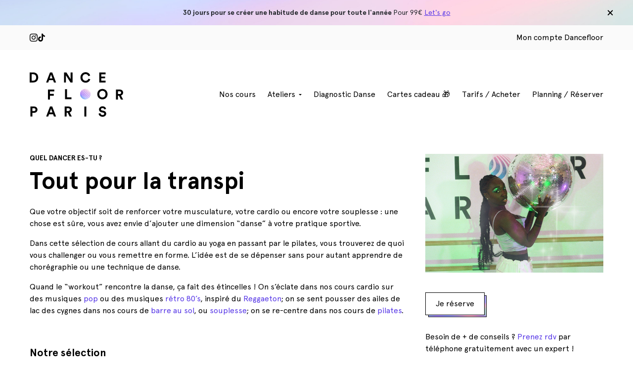

--- FILE ---
content_type: text/html; charset=UTF-8
request_url: https://www.dancefloor-paris.com/quel_dancer/workout/
body_size: 12084
content:
<!doctype html>
<html lang="fr-FR">
<head>
	<meta charset="UTF-8" />
	<meta name="facebook-domain-verification" content="cvd5p54oxe1jw033dp64vljai7iod4" />
	<meta name="viewport" content="width=device-width, initial-scale=1.0, maximum-scale=1.0, user-scalable=no" />

	<!-- <meta http-equiv="refresh" content="0;URL=https://www.dancefloor-paris.com/soft-opening?status=done"/> -->
	<!-- <meta http-equiv="refresh" content="0;URL=https://www.dancefloor-paris.com/"/> -->
<!--  -->

	<link rel="icon" href="https://www.dancefloor-paris.com/wp-content/themes/dancefloor-2025-06/assets/branding/favicon-light-scheme.ico" id="light-scheme-favicon">
  <link rel="icon" href="https://www.dancefloor-paris.com/wp-content/themes/dancefloor-2025-06/assets/branding/favicon-dark-scheme.ico" id="dark-scheme-favicon">

	<link rel="profile" href="https://gmpg.org/xfn/11" />

	<meta name='robots' content='index, follow, max-image-preview:large, max-snippet:-1, max-video-preview:-1' />
	<style>img:is([sizes="auto" i], [sizes^="auto," i]) { contain-intrinsic-size: 3000px 1500px }</style>
	
<!-- Google Tag Manager for WordPress by gtm4wp.com -->
<script data-cfasync="false" data-pagespeed-no-defer>
	var gtm4wp_datalayer_name = "dataLayer";
	var dataLayer = dataLayer || [];
</script>
<!-- End Google Tag Manager for WordPress by gtm4wp.com -->
	<!-- This site is optimized with the Yoast SEO plugin v25.3 - https://yoast.com/wordpress/plugins/seo/ -->
	<title>Tout pour la transpi &#8226; Dancefloor Paris</title>
	<meta name="description" content="Une sélection de cours de fitness, cardio, stretching, yoga ou pilates toux axés sur la danse, et accessibles à tous !" />
	<link rel="canonical" href="https://www.dancefloor-paris.com/quel_dancer/workout/" />
	<meta property="og:locale" content="fr_FR" />
	<meta property="og:type" content="article" />
	<meta property="og:title" content="Tout pour la transpi &#8226; Dancefloor Paris" />
	<meta property="og:description" content="Une sélection de cours de fitness, cardio, stretching, yoga ou pilates toux axés sur la danse, et accessibles à tous !" />
	<meta property="og:url" content="https://www.dancefloor-paris.com/quel_dancer/workout/" />
	<meta property="og:site_name" content="Dancefloor Paris" />
	<meta property="article:publisher" content="https://facebook.com/dancefloorparislive" />
	<meta property="article:modified_time" content="2024-04-18T09:57:11+00:00" />
	<meta property="og:image" content="https://www.dancefloor-paris.com/wp-content/uploads/2022/06/tout-pour-la-transpi.png" />
	<meta property="og:image:width" content="720" />
	<meta property="og:image:height" content="480" />
	<meta property="og:image:type" content="image/png" />
	<meta name="twitter:card" content="summary_large_image" />
	<meta name="twitter:site" content="@Dancefl00rparis" />
	<meta name="twitter:label1" content="Durée de lecture estimée" />
	<meta name="twitter:data1" content="1 minute" />
	<script type="application/ld+json" class="yoast-schema-graph">{"@context":"https://schema.org","@graph":[{"@type":"WebPage","@id":"https://www.dancefloor-paris.com/quel_dancer/workout/","url":"https://www.dancefloor-paris.com/quel_dancer/workout/","name":"Tout pour la transpi &#8226; Dancefloor Paris","isPartOf":{"@id":"https://www.dancefloor-paris.com/#website"},"primaryImageOfPage":{"@id":"https://www.dancefloor-paris.com/quel_dancer/workout/#primaryimage"},"image":{"@id":"https://www.dancefloor-paris.com/quel_dancer/workout/#primaryimage"},"thumbnailUrl":"https://www.dancefloor-paris.com/wp-content/uploads/2022/06/tout-pour-la-transpi.png","datePublished":"2022-06-12T09:30:59+00:00","dateModified":"2024-04-18T09:57:11+00:00","description":"Une sélection de cours de fitness, cardio, stretching, yoga ou pilates toux axés sur la danse, et accessibles à tous !","breadcrumb":{"@id":"https://www.dancefloor-paris.com/quel_dancer/workout/#breadcrumb"},"inLanguage":"fr-FR","potentialAction":[{"@type":"ReadAction","target":["https://www.dancefloor-paris.com/quel_dancer/workout/"]}]},{"@type":"ImageObject","inLanguage":"fr-FR","@id":"https://www.dancefloor-paris.com/quel_dancer/workout/#primaryimage","url":"https://www.dancefloor-paris.com/wp-content/uploads/2022/06/tout-pour-la-transpi.png","contentUrl":"https://www.dancefloor-paris.com/wp-content/uploads/2022/06/tout-pour-la-transpi.png","width":720,"height":480},{"@type":"BreadcrumbList","@id":"https://www.dancefloor-paris.com/quel_dancer/workout/#breadcrumb","itemListElement":[{"@type":"ListItem","position":1,"name":"Accueil","item":"https://www.dancefloor-paris.com/"},{"@type":"ListItem","position":2,"name":"Quel dancer","item":"https://www.dancefloor-paris.com/quel_dancer/"},{"@type":"ListItem","position":3,"name":"Tout pour la transpi"}]},{"@type":"WebSite","@id":"https://www.dancefloor-paris.com/#website","url":"https://www.dancefloor-paris.com/","name":"Dancefloor Paris","description":"Trouve ta Beyoncé intérieure avec nos cours feel good","publisher":{"@id":"https://www.dancefloor-paris.com/#organization"},"potentialAction":[{"@type":"SearchAction","target":{"@type":"EntryPoint","urlTemplate":"https://www.dancefloor-paris.com/?s={search_term_string}"},"query-input":{"@type":"PropertyValueSpecification","valueRequired":true,"valueName":"search_term_string"}}],"inLanguage":"fr-FR"},{"@type":"Organization","@id":"https://www.dancefloor-paris.com/#organization","name":"Dancefloor Paris","url":"https://www.dancefloor-paris.com/","logo":{"@type":"ImageObject","inLanguage":"fr-FR","@id":"https://www.dancefloor-paris.com/#/schema/logo/image/","url":"https://www.dancefloor-paris.com/wp-content/uploads/2020/07/8AEF77F7-8F02-4FBF-BDC7-645B35D15255.png","contentUrl":"https://www.dancefloor-paris.com/wp-content/uploads/2020/07/8AEF77F7-8F02-4FBF-BDC7-645B35D15255.png","width":3368,"height":2382,"caption":"Dancefloor Paris"},"image":{"@id":"https://www.dancefloor-paris.com/#/schema/logo/image/"},"sameAs":["https://facebook.com/dancefloorparislive","https://x.com/Dancefl00rparis","https://instagram.com/dancefloorparis"]}]}</script>
	<!-- / Yoast SEO plugin. -->


<link rel='dns-prefetch' href='//api.tiles.mapbox.com' />
<link rel='dns-prefetch' href='//api.mapbox.com' />
<link rel='dns-prefetch' href='//fonts.googleapis.com' />
<link rel="alternate" type="application/rss+xml" title="Dancefloor Paris &raquo; Flux" href="https://www.dancefloor-paris.com/feed/" />
<link rel="alternate" type="application/rss+xml" title="Dancefloor Paris &raquo; Flux des commentaires" href="https://www.dancefloor-paris.com/comments/feed/" />
<script type="text/javascript">
/* <![CDATA[ */
window._wpemojiSettings = {"baseUrl":"https:\/\/s.w.org\/images\/core\/emoji\/16.0.1\/72x72\/","ext":".png","svgUrl":"https:\/\/s.w.org\/images\/core\/emoji\/16.0.1\/svg\/","svgExt":".svg","source":{"concatemoji":"https:\/\/www.dancefloor-paris.com\/wp-includes\/js\/wp-emoji-release.min.js?ver=6.8.3"}};
/*! This file is auto-generated */
!function(s,n){var o,i,e;function c(e){try{var t={supportTests:e,timestamp:(new Date).valueOf()};sessionStorage.setItem(o,JSON.stringify(t))}catch(e){}}function p(e,t,n){e.clearRect(0,0,e.canvas.width,e.canvas.height),e.fillText(t,0,0);var t=new Uint32Array(e.getImageData(0,0,e.canvas.width,e.canvas.height).data),a=(e.clearRect(0,0,e.canvas.width,e.canvas.height),e.fillText(n,0,0),new Uint32Array(e.getImageData(0,0,e.canvas.width,e.canvas.height).data));return t.every(function(e,t){return e===a[t]})}function u(e,t){e.clearRect(0,0,e.canvas.width,e.canvas.height),e.fillText(t,0,0);for(var n=e.getImageData(16,16,1,1),a=0;a<n.data.length;a++)if(0!==n.data[a])return!1;return!0}function f(e,t,n,a){switch(t){case"flag":return n(e,"\ud83c\udff3\ufe0f\u200d\u26a7\ufe0f","\ud83c\udff3\ufe0f\u200b\u26a7\ufe0f")?!1:!n(e,"\ud83c\udde8\ud83c\uddf6","\ud83c\udde8\u200b\ud83c\uddf6")&&!n(e,"\ud83c\udff4\udb40\udc67\udb40\udc62\udb40\udc65\udb40\udc6e\udb40\udc67\udb40\udc7f","\ud83c\udff4\u200b\udb40\udc67\u200b\udb40\udc62\u200b\udb40\udc65\u200b\udb40\udc6e\u200b\udb40\udc67\u200b\udb40\udc7f");case"emoji":return!a(e,"\ud83e\udedf")}return!1}function g(e,t,n,a){var r="undefined"!=typeof WorkerGlobalScope&&self instanceof WorkerGlobalScope?new OffscreenCanvas(300,150):s.createElement("canvas"),o=r.getContext("2d",{willReadFrequently:!0}),i=(o.textBaseline="top",o.font="600 32px Arial",{});return e.forEach(function(e){i[e]=t(o,e,n,a)}),i}function t(e){var t=s.createElement("script");t.src=e,t.defer=!0,s.head.appendChild(t)}"undefined"!=typeof Promise&&(o="wpEmojiSettingsSupports",i=["flag","emoji"],n.supports={everything:!0,everythingExceptFlag:!0},e=new Promise(function(e){s.addEventListener("DOMContentLoaded",e,{once:!0})}),new Promise(function(t){var n=function(){try{var e=JSON.parse(sessionStorage.getItem(o));if("object"==typeof e&&"number"==typeof e.timestamp&&(new Date).valueOf()<e.timestamp+604800&&"object"==typeof e.supportTests)return e.supportTests}catch(e){}return null}();if(!n){if("undefined"!=typeof Worker&&"undefined"!=typeof OffscreenCanvas&&"undefined"!=typeof URL&&URL.createObjectURL&&"undefined"!=typeof Blob)try{var e="postMessage("+g.toString()+"("+[JSON.stringify(i),f.toString(),p.toString(),u.toString()].join(",")+"));",a=new Blob([e],{type:"text/javascript"}),r=new Worker(URL.createObjectURL(a),{name:"wpTestEmojiSupports"});return void(r.onmessage=function(e){c(n=e.data),r.terminate(),t(n)})}catch(e){}c(n=g(i,f,p,u))}t(n)}).then(function(e){for(var t in e)n.supports[t]=e[t],n.supports.everything=n.supports.everything&&n.supports[t],"flag"!==t&&(n.supports.everythingExceptFlag=n.supports.everythingExceptFlag&&n.supports[t]);n.supports.everythingExceptFlag=n.supports.everythingExceptFlag&&!n.supports.flag,n.DOMReady=!1,n.readyCallback=function(){n.DOMReady=!0}}).then(function(){return e}).then(function(){var e;n.supports.everything||(n.readyCallback(),(e=n.source||{}).concatemoji?t(e.concatemoji):e.wpemoji&&e.twemoji&&(t(e.twemoji),t(e.wpemoji)))}))}((window,document),window._wpemojiSettings);
/* ]]> */
</script>
<style id='wp-emoji-styles-inline-css' type='text/css'>

	img.wp-smiley, img.emoji {
		display: inline !important;
		border: none !important;
		box-shadow: none !important;
		height: 1em !important;
		width: 1em !important;
		margin: 0 0.07em !important;
		vertical-align: -0.1em !important;
		background: none !important;
		padding: 0 !important;
	}
</style>
<link rel='stylesheet' id='wp-block-library-css' href='https://www.dancefloor-paris.com/wp-includes/css/dist/block-library/style.min.css?ver=6.8.3' type='text/css' media='all' />
<style id='wp-block-library-theme-inline-css' type='text/css'>
.wp-block-audio :where(figcaption){color:#555;font-size:13px;text-align:center}.is-dark-theme .wp-block-audio :where(figcaption){color:#ffffffa6}.wp-block-audio{margin:0 0 1em}.wp-block-code{border:1px solid #ccc;border-radius:4px;font-family:Menlo,Consolas,monaco,monospace;padding:.8em 1em}.wp-block-embed :where(figcaption){color:#555;font-size:13px;text-align:center}.is-dark-theme .wp-block-embed :where(figcaption){color:#ffffffa6}.wp-block-embed{margin:0 0 1em}.blocks-gallery-caption{color:#555;font-size:13px;text-align:center}.is-dark-theme .blocks-gallery-caption{color:#ffffffa6}:root :where(.wp-block-image figcaption){color:#555;font-size:13px;text-align:center}.is-dark-theme :root :where(.wp-block-image figcaption){color:#ffffffa6}.wp-block-image{margin:0 0 1em}.wp-block-pullquote{border-bottom:4px solid;border-top:4px solid;color:currentColor;margin-bottom:1.75em}.wp-block-pullquote cite,.wp-block-pullquote footer,.wp-block-pullquote__citation{color:currentColor;font-size:.8125em;font-style:normal;text-transform:uppercase}.wp-block-quote{border-left:.25em solid;margin:0 0 1.75em;padding-left:1em}.wp-block-quote cite,.wp-block-quote footer{color:currentColor;font-size:.8125em;font-style:normal;position:relative}.wp-block-quote:where(.has-text-align-right){border-left:none;border-right:.25em solid;padding-left:0;padding-right:1em}.wp-block-quote:where(.has-text-align-center){border:none;padding-left:0}.wp-block-quote.is-large,.wp-block-quote.is-style-large,.wp-block-quote:where(.is-style-plain){border:none}.wp-block-search .wp-block-search__label{font-weight:700}.wp-block-search__button{border:1px solid #ccc;padding:.375em .625em}:where(.wp-block-group.has-background){padding:1.25em 2.375em}.wp-block-separator.has-css-opacity{opacity:.4}.wp-block-separator{border:none;border-bottom:2px solid;margin-left:auto;margin-right:auto}.wp-block-separator.has-alpha-channel-opacity{opacity:1}.wp-block-separator:not(.is-style-wide):not(.is-style-dots){width:100px}.wp-block-separator.has-background:not(.is-style-dots){border-bottom:none;height:1px}.wp-block-separator.has-background:not(.is-style-wide):not(.is-style-dots){height:2px}.wp-block-table{margin:0 0 1em}.wp-block-table td,.wp-block-table th{word-break:normal}.wp-block-table :where(figcaption){color:#555;font-size:13px;text-align:center}.is-dark-theme .wp-block-table :where(figcaption){color:#ffffffa6}.wp-block-video :where(figcaption){color:#555;font-size:13px;text-align:center}.is-dark-theme .wp-block-video :where(figcaption){color:#ffffffa6}.wp-block-video{margin:0 0 1em}:root :where(.wp-block-template-part.has-background){margin-bottom:0;margin-top:0;padding:1.25em 2.375em}
</style>
<style id='classic-theme-styles-inline-css' type='text/css'>
/*! This file is auto-generated */
.wp-block-button__link{color:#fff;background-color:#32373c;border-radius:9999px;box-shadow:none;text-decoration:none;padding:calc(.667em + 2px) calc(1.333em + 2px);font-size:1.125em}.wp-block-file__button{background:#32373c;color:#fff;text-decoration:none}
</style>
<style id='global-styles-inline-css' type='text/css'>
:root{--wp--preset--aspect-ratio--square: 1;--wp--preset--aspect-ratio--4-3: 4/3;--wp--preset--aspect-ratio--3-4: 3/4;--wp--preset--aspect-ratio--3-2: 3/2;--wp--preset--aspect-ratio--2-3: 2/3;--wp--preset--aspect-ratio--16-9: 16/9;--wp--preset--aspect-ratio--9-16: 9/16;--wp--preset--color--black: #000000;--wp--preset--color--cyan-bluish-gray: #abb8c3;--wp--preset--color--white: #ffffff;--wp--preset--color--pale-pink: #f78da7;--wp--preset--color--vivid-red: #cf2e2e;--wp--preset--color--luminous-vivid-orange: #ff6900;--wp--preset--color--luminous-vivid-amber: #fcb900;--wp--preset--color--light-green-cyan: #7bdcb5;--wp--preset--color--vivid-green-cyan: #00d084;--wp--preset--color--pale-cyan-blue: #8ed1fc;--wp--preset--color--vivid-cyan-blue: #0693e3;--wp--preset--color--vivid-purple: #9b51e0;--wp--preset--gradient--vivid-cyan-blue-to-vivid-purple: linear-gradient(135deg,rgba(6,147,227,1) 0%,rgb(155,81,224) 100%);--wp--preset--gradient--light-green-cyan-to-vivid-green-cyan: linear-gradient(135deg,rgb(122,220,180) 0%,rgb(0,208,130) 100%);--wp--preset--gradient--luminous-vivid-amber-to-luminous-vivid-orange: linear-gradient(135deg,rgba(252,185,0,1) 0%,rgba(255,105,0,1) 100%);--wp--preset--gradient--luminous-vivid-orange-to-vivid-red: linear-gradient(135deg,rgba(255,105,0,1) 0%,rgb(207,46,46) 100%);--wp--preset--gradient--very-light-gray-to-cyan-bluish-gray: linear-gradient(135deg,rgb(238,238,238) 0%,rgb(169,184,195) 100%);--wp--preset--gradient--cool-to-warm-spectrum: linear-gradient(135deg,rgb(74,234,220) 0%,rgb(151,120,209) 20%,rgb(207,42,186) 40%,rgb(238,44,130) 60%,rgb(251,105,98) 80%,rgb(254,248,76) 100%);--wp--preset--gradient--blush-light-purple: linear-gradient(135deg,rgb(255,206,236) 0%,rgb(152,150,240) 100%);--wp--preset--gradient--blush-bordeaux: linear-gradient(135deg,rgb(254,205,165) 0%,rgb(254,45,45) 50%,rgb(107,0,62) 100%);--wp--preset--gradient--luminous-dusk: linear-gradient(135deg,rgb(255,203,112) 0%,rgb(199,81,192) 50%,rgb(65,88,208) 100%);--wp--preset--gradient--pale-ocean: linear-gradient(135deg,rgb(255,245,203) 0%,rgb(182,227,212) 50%,rgb(51,167,181) 100%);--wp--preset--gradient--electric-grass: linear-gradient(135deg,rgb(202,248,128) 0%,rgb(113,206,126) 100%);--wp--preset--gradient--midnight: linear-gradient(135deg,rgb(2,3,129) 0%,rgb(40,116,252) 100%);--wp--preset--font-size--small: 13px;--wp--preset--font-size--medium: 20px;--wp--preset--font-size--large: 36px;--wp--preset--font-size--x-large: 42px;--wp--preset--spacing--20: 0.44rem;--wp--preset--spacing--30: 0.67rem;--wp--preset--spacing--40: 1rem;--wp--preset--spacing--50: 1.5rem;--wp--preset--spacing--60: 2.25rem;--wp--preset--spacing--70: 3.38rem;--wp--preset--spacing--80: 5.06rem;--wp--preset--shadow--natural: 6px 6px 9px rgba(0, 0, 0, 0.2);--wp--preset--shadow--deep: 12px 12px 50px rgba(0, 0, 0, 0.4);--wp--preset--shadow--sharp: 6px 6px 0px rgba(0, 0, 0, 0.2);--wp--preset--shadow--outlined: 6px 6px 0px -3px rgba(255, 255, 255, 1), 6px 6px rgba(0, 0, 0, 1);--wp--preset--shadow--crisp: 6px 6px 0px rgba(0, 0, 0, 1);}:where(.is-layout-flex){gap: 0.5em;}:where(.is-layout-grid){gap: 0.5em;}body .is-layout-flex{display: flex;}.is-layout-flex{flex-wrap: wrap;align-items: center;}.is-layout-flex > :is(*, div){margin: 0;}body .is-layout-grid{display: grid;}.is-layout-grid > :is(*, div){margin: 0;}:where(.wp-block-columns.is-layout-flex){gap: 2em;}:where(.wp-block-columns.is-layout-grid){gap: 2em;}:where(.wp-block-post-template.is-layout-flex){gap: 1.25em;}:where(.wp-block-post-template.is-layout-grid){gap: 1.25em;}.has-black-color{color: var(--wp--preset--color--black) !important;}.has-cyan-bluish-gray-color{color: var(--wp--preset--color--cyan-bluish-gray) !important;}.has-white-color{color: var(--wp--preset--color--white) !important;}.has-pale-pink-color{color: var(--wp--preset--color--pale-pink) !important;}.has-vivid-red-color{color: var(--wp--preset--color--vivid-red) !important;}.has-luminous-vivid-orange-color{color: var(--wp--preset--color--luminous-vivid-orange) !important;}.has-luminous-vivid-amber-color{color: var(--wp--preset--color--luminous-vivid-amber) !important;}.has-light-green-cyan-color{color: var(--wp--preset--color--light-green-cyan) !important;}.has-vivid-green-cyan-color{color: var(--wp--preset--color--vivid-green-cyan) !important;}.has-pale-cyan-blue-color{color: var(--wp--preset--color--pale-cyan-blue) !important;}.has-vivid-cyan-blue-color{color: var(--wp--preset--color--vivid-cyan-blue) !important;}.has-vivid-purple-color{color: var(--wp--preset--color--vivid-purple) !important;}.has-black-background-color{background-color: var(--wp--preset--color--black) !important;}.has-cyan-bluish-gray-background-color{background-color: var(--wp--preset--color--cyan-bluish-gray) !important;}.has-white-background-color{background-color: var(--wp--preset--color--white) !important;}.has-pale-pink-background-color{background-color: var(--wp--preset--color--pale-pink) !important;}.has-vivid-red-background-color{background-color: var(--wp--preset--color--vivid-red) !important;}.has-luminous-vivid-orange-background-color{background-color: var(--wp--preset--color--luminous-vivid-orange) !important;}.has-luminous-vivid-amber-background-color{background-color: var(--wp--preset--color--luminous-vivid-amber) !important;}.has-light-green-cyan-background-color{background-color: var(--wp--preset--color--light-green-cyan) !important;}.has-vivid-green-cyan-background-color{background-color: var(--wp--preset--color--vivid-green-cyan) !important;}.has-pale-cyan-blue-background-color{background-color: var(--wp--preset--color--pale-cyan-blue) !important;}.has-vivid-cyan-blue-background-color{background-color: var(--wp--preset--color--vivid-cyan-blue) !important;}.has-vivid-purple-background-color{background-color: var(--wp--preset--color--vivid-purple) !important;}.has-black-border-color{border-color: var(--wp--preset--color--black) !important;}.has-cyan-bluish-gray-border-color{border-color: var(--wp--preset--color--cyan-bluish-gray) !important;}.has-white-border-color{border-color: var(--wp--preset--color--white) !important;}.has-pale-pink-border-color{border-color: var(--wp--preset--color--pale-pink) !important;}.has-vivid-red-border-color{border-color: var(--wp--preset--color--vivid-red) !important;}.has-luminous-vivid-orange-border-color{border-color: var(--wp--preset--color--luminous-vivid-orange) !important;}.has-luminous-vivid-amber-border-color{border-color: var(--wp--preset--color--luminous-vivid-amber) !important;}.has-light-green-cyan-border-color{border-color: var(--wp--preset--color--light-green-cyan) !important;}.has-vivid-green-cyan-border-color{border-color: var(--wp--preset--color--vivid-green-cyan) !important;}.has-pale-cyan-blue-border-color{border-color: var(--wp--preset--color--pale-cyan-blue) !important;}.has-vivid-cyan-blue-border-color{border-color: var(--wp--preset--color--vivid-cyan-blue) !important;}.has-vivid-purple-border-color{border-color: var(--wp--preset--color--vivid-purple) !important;}.has-vivid-cyan-blue-to-vivid-purple-gradient-background{background: var(--wp--preset--gradient--vivid-cyan-blue-to-vivid-purple) !important;}.has-light-green-cyan-to-vivid-green-cyan-gradient-background{background: var(--wp--preset--gradient--light-green-cyan-to-vivid-green-cyan) !important;}.has-luminous-vivid-amber-to-luminous-vivid-orange-gradient-background{background: var(--wp--preset--gradient--luminous-vivid-amber-to-luminous-vivid-orange) !important;}.has-luminous-vivid-orange-to-vivid-red-gradient-background{background: var(--wp--preset--gradient--luminous-vivid-orange-to-vivid-red) !important;}.has-very-light-gray-to-cyan-bluish-gray-gradient-background{background: var(--wp--preset--gradient--very-light-gray-to-cyan-bluish-gray) !important;}.has-cool-to-warm-spectrum-gradient-background{background: var(--wp--preset--gradient--cool-to-warm-spectrum) !important;}.has-blush-light-purple-gradient-background{background: var(--wp--preset--gradient--blush-light-purple) !important;}.has-blush-bordeaux-gradient-background{background: var(--wp--preset--gradient--blush-bordeaux) !important;}.has-luminous-dusk-gradient-background{background: var(--wp--preset--gradient--luminous-dusk) !important;}.has-pale-ocean-gradient-background{background: var(--wp--preset--gradient--pale-ocean) !important;}.has-electric-grass-gradient-background{background: var(--wp--preset--gradient--electric-grass) !important;}.has-midnight-gradient-background{background: var(--wp--preset--gradient--midnight) !important;}.has-small-font-size{font-size: var(--wp--preset--font-size--small) !important;}.has-medium-font-size{font-size: var(--wp--preset--font-size--medium) !important;}.has-large-font-size{font-size: var(--wp--preset--font-size--large) !important;}.has-x-large-font-size{font-size: var(--wp--preset--font-size--x-large) !important;}
:where(.wp-block-post-template.is-layout-flex){gap: 1.25em;}:where(.wp-block-post-template.is-layout-grid){gap: 1.25em;}
:where(.wp-block-columns.is-layout-flex){gap: 2em;}:where(.wp-block-columns.is-layout-grid){gap: 2em;}
:root :where(.wp-block-pullquote){font-size: 1.5em;line-height: 1.6;}
</style>
<link rel='stylesheet' id='plyr-style-css' href='https://www.dancefloor-paris.com/wp-content/themes/dancefloor-2025-06/lib/plyr.css?ver=3.6.2' type='text/css' media='all' />
<link rel='stylesheet' id='dancefloor-style-css' href='https://www.dancefloor-paris.com/wp-content/themes/dancefloor-2025-06/style.css?ver=0.2.94' type='text/css' media='all' />
<link rel='stylesheet' id='swiper-style-css' href='https://www.dancefloor-paris.com/wp-content/themes/dancefloor-2025-06/lib/swiper.min.css?ver=6.1.2' type='text/css' media='all' />
<link rel='stylesheet' id='mapbox-style-css' href='//api.tiles.mapbox.com/mapbox-gl-js/v0.31.0/mapbox-gl.css?ver=6.8.3' type='text/css' media='all' />
<link rel='stylesheet' id='google-icon-css' href='//fonts.googleapis.com/css2?family=Material+Symbols+Outlined%3Aopsz%2Cwght%2CFILL%2CGRAD%4020..48%2C100..700%2C0..1%2C-50..200&#038;icon_names=star%2Cstar_half&#038;ver=6.8.3' type='text/css' media='all' />
<script type="text/javascript" src="https://www.dancefloor-paris.com/wp-includes/js/jquery/jquery.min.js?ver=3.7.1" id="jquery-core-js"></script>
<script type="text/javascript" src="https://www.dancefloor-paris.com/wp-includes/js/jquery/jquery-migrate.min.js?ver=3.4.1" id="jquery-migrate-js"></script>
<script type="text/javascript" src="https://www.dancefloor-paris.com/wp-content/themes/dancefloor-2025-06/lib/swiper-bundle.min.js?ver=6.1.2" id="swiper-js"></script>
<script type="text/javascript" src="https://www.dancefloor-paris.com/wp-content/themes/dancefloor-2025-06/lib/plyr.min.js?ver=3.6.2" id="plyr-js"></script>
<script type="text/javascript" src="https://www.dancefloor-paris.com/wp-content/themes/dancefloor-2025-06/lib/readmore.min.js?ver=1.0" id="readmore-js"></script>
<script type="text/javascript" src="https://www.dancefloor-paris.com/wp-content/themes/dancefloor-2025-06/js/main.js?ver=1756734271" id="main-js"></script>
<script type="text/javascript" src="https://www.dancefloor-paris.com/wp-content/themes/dancefloor-2025-06/js/bootstrap.bundle.min.js?ver=4.0.0" id="bootstrap-js"></script>
<script type="text/javascript" src="https://www.dancefloor-paris.com/wp-content/themes/dancefloor-2025-06/js/favicons.js?ver=1.0" id="favicons-js-js"></script>
<script type="text/javascript" src="//api.tiles.mapbox.com/mapbox-gl-js/v0.31.0/mapbox-gl.js?ver=3.0.1" id="mapbox-js-js"></script>
<script type="text/javascript" src="//api.mapbox.com/mapbox-gl-js/plugins/mapbox-gl-language/v0.9.2/mapbox-gl-language.js?ver=3.0.1" id="mapbox-lang-js-js"></script>
<script type="text/javascript" src="https://www.dancefloor-paris.com/wp-content/themes/dancefloor-2025-06/js/home.js?ver=1756734271" id="home-js"></script>
<script type="text/javascript" src="https://www.dancefloor-paris.com/wp-content/themes/dancefloor-2025-06/js/booking.js?ver=1756734271" id="booking-js"></script>
<script type="text/javascript" src="https://www.dancefloor-paris.com/wp-content/themes/dancefloor-2025-06/js/test-courses.js?ver=1756734271" id="test-courses-js"></script>
<script type="text/javascript" src="https://www.dancefloor-paris.com/wp-content/themes/dancefloor-2025-06/js/courses.js?ver=1756734271" id="courses-js"></script>
<script type="text/javascript" src="https://www.dancefloor-paris.com/wp-content/themes/dancefloor-2025-06/js/team.js?ver=1756734271" id="team-js"></script>
<link rel="https://api.w.org/" href="https://www.dancefloor-paris.com/wp-json/" /><link rel="alternate" title="JSON" type="application/json" href="https://www.dancefloor-paris.com/wp-json/wp/v2/quel_dancer/1869" /><link rel="EditURI" type="application/rsd+xml" title="RSD" href="https://www.dancefloor-paris.com/xmlrpc.php?rsd" />
<meta name="generator" content="WordPress 6.8.3" />
<link rel='shortlink' href='https://www.dancefloor-paris.com/?p=1869' />
<link rel="alternate" title="oEmbed (JSON)" type="application/json+oembed" href="https://www.dancefloor-paris.com/wp-json/oembed/1.0/embed?url=https%3A%2F%2Fwww.dancefloor-paris.com%2Fquel_dancer%2Fworkout%2F" />
<link rel="alternate" title="oEmbed (XML)" type="text/xml+oembed" href="https://www.dancefloor-paris.com/wp-json/oembed/1.0/embed?url=https%3A%2F%2Fwww.dancefloor-paris.com%2Fquel_dancer%2Fworkout%2F&#038;format=xml" />
<meta name="generator" content="Redux 4.5.7" />
<!-- Google Tag Manager for WordPress by gtm4wp.com -->
<!-- GTM Container placement set to manual -->
<script data-cfasync="false" data-pagespeed-no-defer>
	var dataLayer_content = {"pagePostType":"quel_dancer","pagePostType2":"single-quel_dancer","pagePostAuthor":"Rachel Vanier"};
	dataLayer.push( dataLayer_content );
</script>
<script data-cfasync="false" data-pagespeed-no-defer>
(function(w,d,s,l,i){w[l]=w[l]||[];w[l].push({'gtm.start':
new Date().getTime(),event:'gtm.js'});var f=d.getElementsByTagName(s)[0],
j=d.createElement(s),dl=l!='dataLayer'?'&l='+l:'';j.async=true;j.src=
'//www.googletagmanager.com/gtm.js?id='+i+dl;f.parentNode.insertBefore(j,f);
})(window,document,'script','dataLayer','GTM-WX4VDZV');
</script>
<!-- End Google Tag Manager for WordPress by gtm4wp.com -->		<script>
			document.documentElement.className = document.documentElement.className.replace('no-js', 'js');
		</script>
				<style>
			.no-js img.lazyload {
				display: none;
			}

			figure.wp-block-image img.lazyloading {
				min-width: 150px;
			}

						.lazyload, .lazyloading {
				opacity: 0;
			}

			.lazyloaded {
				opacity: 1;
				transition: opacity 400ms;
				transition-delay: 0ms;
			}

					</style>
		
<!-- Meta Pixel Code -->
<script type='text/javascript'>
!function(f,b,e,v,n,t,s){if(f.fbq)return;n=f.fbq=function(){n.callMethod?
n.callMethod.apply(n,arguments):n.queue.push(arguments)};if(!f._fbq)f._fbq=n;
n.push=n;n.loaded=!0;n.version='2.0';n.queue=[];t=b.createElement(e);t.async=!0;
t.src=v;s=b.getElementsByTagName(e)[0];s.parentNode.insertBefore(t,s)}(window,
document,'script','https://connect.facebook.net/en_US/fbevents.js?v=next');
</script>
<!-- End Meta Pixel Code -->
<script type='text/javascript'>var url = window.location.origin + '?ob=open-bridge';
            fbq('set', 'openbridge', '216111489743591', url);
fbq('init', '216111489743591', {}, {
    "agent": "wordpress-6.8.3-4.1.3"
})</script><script type='text/javascript'>
    fbq('track', 'PageView', []);
  </script><meta name="redi-version" content="1.2.7" />
	
	<script>
	accountSlug = 'compte';
	bookingSlug = 'planning';
	bookingUrl = 'https://www.dancefloor-paris.com/planning/';
	establishment_ids = {'chemin_vert': '1048, 1265, 1266', 'champs_elysees': '13516, 13517'};

	</script>

	<script async src="https://www.googletagmanager.com/gtag/js?id=UA-163250494-1"></script>
	<script>
	  window.dataLayer = window.dataLayer || [];
	  function gtag(){dataLayer.push(arguments);}
	  gtag('js', new Date());

	  gtag('config', 'UA-163250494-1');
	</script>

	

</head>

<body class="wp-singular quel_dancer-template-default single single-quel_dancer postid-1869 wp-embed-responsive wp-theme-dancefloor-2025-06 page-blog sticky-notification-bar">


<div class="notification-bar"><div class="container"><div class="notification-content"><span class="title">30 jours pour se créer une habitude de danse pour toute l'année </span><span class="text">Pour 99€ </span><a href="https://www.dancefloor-paris.com/pack-decouverte" target="_blank">Let's go</a></div><a href="#" class="dismiss-notification"><span class="icon-dismiss"></span></a></div></div>

<div id="page" class="site">
	<header id="header">
		<div class="top-bar">
			<div class="container">
				<div class="socials"><a href="https://instagram.com/dancefloorparis" target="_BLANK" class="social"><span class="icon icon-instagram"></span></a><a href="https://www.tiktok.com/@dancefloorparis" target="_BLANK" class="social"><span class="icon icon-tiktok"></span></a></div>				

				<div class="navigation" role="navigation">
					<ul>
												<!-- <li>
							<a href="https://backoffice.bsport.io/m/c/192/vod" target="_blank">Mon Dancefloor TV</a>
						</li> -->
						<li>
							<a href="https://backoffice.bsport.io/c/192/home/" target="_blank">Mon compte Dancefloor</a>
						</li>
					</ul>
				</div>
			</div>
		</div>
		<div class="header-main">
			<div class="container">
				<a href="https://www.dancefloor-paris.com/" alt="Dancefloor Paris">
					<span class="logo-wrapper">
						<span class="logo"></span>
					</span>
				</a>
				<!-- <nav id="primary-navigation" class="navigation d-none d-md-block" role="navigation"> -->
				<nav id="primary-navigation" class="navigation" role="navigation">
					<ul></li><li><a href="https://www.dancefloor-paris.com/nos-cours/" class="" target="">Nos cours</a></li><li class="dropdown"><a href="https://www.dancefloor-paris.com/masterclasses/" class=" dropdown-toggle" target="" data-toggle="dropdown" aria-haspopup="true" aria-expanded="false">Ateliers</a><ul class="dropdown-menu" aria-labelledby="stylesDropdownMenuButton"><li><a href="https://www.dancefloor-paris.com/masterclasses/" class=" dropdown-item" target="">Masterclasses</a><li><a href="https://www.dancefloor-paris.com/atelier-parents-enfants/" class=" dropdown-item" target="">Atelier Parents-Enfants</a><li><a href="https://www.dancefloor-paris.com/workshops-initiation-danse/" class=" dropdown-item" target="">Workshops Initiation Danse</a></ul></li><li><a href="https://www.dancefloor-paris.com/rdv-telephonique/" class="" target="">Diagnostic Danse</a></li><li><a href="https://www.dancefloor-paris.com/carte-cadeau/" class="" target="">Cartes cadeau 🎁</a></li><li><a href="https://www.dancefloor-paris.com/tarifs/" class="" target="">Tarifs / Acheter</a></li><li><a href="https://www.dancefloor-paris.com/planning" class="" target="">Planning / Réserver</a></ul>				</nav>

				<!-- <a href="#" class="toggle-mobile-nav d-flex d-md-none"> -->
				<a href="#" class="toggle-mobile-nav">
					<span></span>
					<span></span>
				</a>
			</div>
		</div>
	</header><!-- #masthead -->

	<div id="mobile-nav">
		<div class="mobile-nav-content">
			<div class="container">
				<div class="mobile-nav-heading">
					<a href="https://www.dancefloor-paris.com/">
						<span class="logo-wrapper">
							<span class="logo"></span>
						</span>
					</a>
					<a href="#" class="toggle-mobile-nav">
						<span></span>
						<span></span>
					</a>
				</div>
				<nav class="navigation" role="navigation">
					<!-- <ul></li><li><a href="https://www.dancefloor-paris.com/nos-cours/" class="" target="">Nos cours</a></li><li class="dropdown"><a href="https://www.dancefloor-paris.com/masterclasses/" class=" dropdown-toggle" target="" data-toggle="dropdown" aria-haspopup="true" aria-expanded="false">Ateliers</a><ul class="dropdown-menu" aria-labelledby="stylesDropdownMenuButton"><li><a href="https://www.dancefloor-paris.com/masterclasses/" class=" dropdown-item" target="">Masterclasses</a><li><a href="https://www.dancefloor-paris.com/atelier-parents-enfants/" class=" dropdown-item" target="">Atelier Parents-Enfants</a><li><a href="https://www.dancefloor-paris.com/workshops-initiation-danse/" class=" dropdown-item" target="">Workshops Initiation Danse</a></ul></li><li><a href="https://www.dancefloor-paris.com/rdv-telephonique/" class="" target="">Diagnostic Danse</a></li><li><a href="https://www.dancefloor-paris.com/carte-cadeau/" class="" target="">Cartes cadeau 🎁</a></li><li><a href="https://www.dancefloor-paris.com/tarifs/" class="" target="">Tarifs / Acheter</a></li><li><a href="https://www.dancefloor-paris.com/planning" class="" target="">Planning / Réserver</a></ul> -->
					<ul></li><li><a href="https://www.dancefloor-paris.com/planning/" class="" target="">Planning / Réserver</a></li><li><a href="https://www.dancefloor-paris.com/tarifs/" class="" target="">Tarifs / acheter</a></li><li><a href="https://www.dancefloor-paris.com/masterclasses/" class="" target="">Masterclasses</a></li><li><a href="https://www.dancefloor-paris.com/carte-cadeau/" class="" target="">Cartes Cadeau 🎁</a></li><li><a href="https://www.dancefloor-paris.com/atelier-parents-enfants/" class="" target="">Atelier Parents-Enfants</a></li><li><p class="">Infos</p><ul><li><a href="https://www.dancefloor-paris.com/kids/" class="" target="">Cours de danse Kids</a><li><a href="https://www.dancefloor-paris.com/nos-cours/" class="" target="">Nos cours</a><li><a href="https://www.dancefloor-paris.com/le-studio/" class="" target="">Les studios</a><li><a href="https://www.dancefloor-paris.com/profs/" class="" target="">Nos profs</a><li><a href="https://www.dancefloor-paris.com/rdv-telephonique/" class="" target="">Des questions ? On vous appelle !</a></ul>				</nav>
				<div class="btn-wrapper">
					<a class="btn btn-primary" href="https://backoffice.bsport.io/c/192/home/" target="_blank">Mon compte</a>
				</div>
				<nav class="navigation secondary-navigation" role="navigation">
					<ul></li><li><a href="https://www.dancefloor-paris.com/credits/" class="" target="">Comment marchent les crédits ?</a></li><li><a href="https://www.dancefloor-paris.com/niveaux/" class="" target="">Quel est mon niveau ?</a></li><li><a href="https://www.dancefloor-paris.com/online-old/" class="" target="">Dancefloor Online</a></li><li><a href="https://www.dancefloor-paris.com/b2b/" class="" target="">Team building et cours privés</a></li><li><a href="https://www.dancefloor-paris.com/parrainage/" class="" target="">Parrainage</a></li><li><a href="https://www.dancefloor-paris.com/aide/" class="" target="">FAQ</a></ul>					<ul></li><li><a href="https://www.dancefloor-paris.com/blog/" class="" target="">Blog</a></li><li><a href="https://www.dancefloor-paris.com/presse/" class="" target="">Presse</a></li><li><a href="https://www.dancefloor-paris.com/newsletter/" class="" target="">Newsletter</a></li><li><a href="https://www.dancefloor-paris.com/rdv-telephonique/" class="" target="">Rdv téléphonique</a></li><li><a href="https://www.dancefloor-paris.com/contact/" class="" target="">Contact</a></ul>				</nav>

			</div>
		</div>
	</div>

	<div id="content" class="site-content">
		<div class="spinner"></div>


	<section id="primary" class="content-area">
		<main id="main" class="site-main">
			<div class="container">

              <div class="row">
          <div class="col-xs-12 col-sm-12 col-md-12 col-lg-8"> 
            <div class="heading">
              <h4>Quel dancer es-tu ?</h4>
              <h1>Tout pour la transpi</h1>
            </div>
            <div class="cover-image mb-4 d-md-block d-lg-none lazyload" style="background-image:inherit" data-bg-image="url(&#039;https://www.dancefloor-paris.com/wp-content/uploads/2022/06/tout-pour-la-transpi.png&#039;)"></div>
            <div class="content">
              
<p>Que votre objectif soit de renforcer votre musculature, votre cardio ou encore votre souplesse : une chose est sûre, vous avez envie d&#8217;ajouter une dimension &#8220;danse&#8221; à votre pratique sportive. </p>



<p>Dans cette sélection de cours allant du cardio au yoga en passant par le pilates, vous trouverez de quoi vous challenger ou vous remettre en forme. L&#8217;idée est de se dépenser sans pour autant apprendre de chorégraphie ou une technique de danse. </p>



<p>Quand le &#8220;workout&#8221; rencontre la danse, ça fait des étincelles ! On s&#8217;éclate dans nos cours cardio sur des musiques <a href="https://www.dancefloor-paris.com/cours/cardio-pop-star/">pop</a> ou des musiques <a href="https://www.dancefloor-paris.com/cours/cardio-flashdance/">rétro 80&#8217;s</a>, inspiré du <a href="https://www.dancefloor-paris.com/cours/cours-de-reggaeton-fitness/">Reggaeton</a>; on se sent pousser des ailes de lac des cygnes dans nos cours de <a href="https://www.dancefloor-paris.com/cours/cours-de-barre-au-sol-classique/">barre au sol</a>, ou <a href="https://www.dancefloor-paris.com/cours/stretching-danse/">souplesse</a>; on se re-centre dans nos cours de <a href="https://www.dancefloor-paris.com/cours/pilates/">pilates</a>.</p>
            </div>
                            <div class="selection">
                  <h4 class="mb-4">Notre sélection</h4>
              
                  <div class="row">
                                            <div class="col-xs-12 col-sm-6 col-md-6 col-lg-6 mb-3">
                          <a href="https://www.dancefloor-paris.com/cours/cours-de-barre-au-sol-classique/" class="course">
                            <div class="thumb">
                              <div class="image lazyload" style="background-image:inherit" data-bg-image="url(&#039;https://www.dancefloor-paris.com/wp-content/uploads/2022/05/IMG_9023-645x430.jpg&#039;)"></div>
                            </div>
                            <span class="course-title">Barre Au Sol Classique</span>
                          </a>
                        </div>
                                                <div class="col-xs-12 col-sm-6 col-md-6 col-lg-6 mb-3">
                          <a href="https://www.dancefloor-paris.com/?post_type=cours&p=1764" class="course">
                            <div class="thumb">
                              <div class="image lazyload" style="background-image:inherit" data-bg-image="url(&#039;https://www.dancefloor-paris.com/wp-content/uploads/2022/05/Capture-d’écran-2022-05-27-à-15.07.55-645x430.png&#039;)"></div>
                            </div>
                            <span class="course-title">Cardio Flashdance</span>
                          </a>
                        </div>
                                                <div class="col-xs-12 col-sm-6 col-md-6 col-lg-6 mb-3">
                          <a href="https://www.dancefloor-paris.com/cours/pilates/" class="course">
                            <div class="thumb">
                              <div class="image lazyload" style="background-image:inherit" data-bg-image="url(&#039;https://www.dancefloor-paris.com/wp-content/uploads/2022/05/IMG_0D0CD65EF461-1-645x430.jpeg&#039;)"></div>
                            </div>
                            <span class="course-title">Pilates, Pilates Barre, Pilates Flow</span>
                          </a>
                        </div>
                                                <div class="col-xs-12 col-sm-6 col-md-6 col-lg-6 mb-3">
                          <a href="https://www.dancefloor-paris.com/cours/stretching-danse/" class="course">
                            <div class="thumb">
                              <div class="image lazyload" style="background-image:inherit" data-bg-image="url(&#039;https://www.dancefloor-paris.com/wp-content/uploads/2022/05/000025490004-645x430.jpg&#039;)"></div>
                            </div>
                            <span class="course-title">Souplesse</span>
                          </a>
                        </div>
                                                <div class="col-xs-12 col-sm-6 col-md-6 col-lg-6 mb-3">
                          <a href="https://www.dancefloor-paris.com/cours/cardio-pop-star/" class="course">
                            <div class="thumb">
                              <div class="image lazyload" style="background-image:inherit" data-bg-image="url(&#039;https://www.dancefloor-paris.com/wp-content/uploads/2022/06/000024970035-645x430.jpg&#039;)"></div>
                            </div>
                            <span class="course-title">Cardio Pop Star / Cardio Flashdance</span>
                          </a>
                        </div>
                                                <div class="col-xs-12 col-sm-6 col-md-6 col-lg-6 mb-3">
                          <a href="https://www.dancefloor-paris.com/?post_type=cours&p=1991" class="course">
                            <div class="thumb">
                              <div class="image lazyload" style="background-image:inherit" data-bg-image="url(&#039;https://www.dancefloor-paris.com/wp-content/uploads/2022/06/lyrical-645x430.jpg&#039;)"></div>
                            </div>
                            <span class="course-title">Pilates, Pilates Barre, Pilates Flow</span>
                          </a>
                        </div>
                                                <div class="col-xs-12 col-sm-6 col-md-6 col-lg-6 mb-3">
                          <a href="https://www.dancefloor-paris.com/cours/cours-de-reggaeton-fitness/" class="course">
                            <div class="thumb">
                              <div class="image lazyload" style="background-image:inherit" data-bg-image="url(&#039;https://www.dancefloor-paris.com/wp-content/uploads/2022/08/Capture-d’écran-2022-09-26-à-15.23.19-645x430.png&#039;)"></div>
                            </div>
                            <span class="course-title">Reggaeton Fit</span>
                          </a>
                        </div>
                                                <div class="col-xs-12 col-sm-6 col-md-6 col-lg-6 mb-3">
                          <a href="https://www.dancefloor-paris.com/cours/ballet-sculpt%ef%b8%8f/" class="course">
                            <div class="thumb">
                              <div class="image lazyload" style="background-image:inherit" data-bg-image="url(&#039;https://www.dancefloor-paris.com/wp-content/uploads/2021/08/000025000016-645x430.jpg&#039;)"></div>
                            </div>
                            <span class="course-title">Ballet Sculpt®️ / Barre Sculpt®</span>
                          </a>
                        </div>
                                                <div class="col-xs-12 col-sm-6 col-md-6 col-lg-6 mb-3">
                          <a href="https://www.dancefloor-paris.com/?post_type=cours&p=1773" class="course">
                            <div class="thumb">
                              <div class="image lazyload" style="background-image:inherit" data-bg-image="url(&#039;https://www.dancefloor-paris.com/wp-content/uploads/2022/05/000025490020-645x430.jpg&#039;)"></div>
                            </div>
                            <span class="course-title">Barre Sculpt®</span>
                          </a>
                        </div>
                                                <div class="col-xs-12 col-sm-6 col-md-6 col-lg-6 mb-3">
                          <a href="https://www.dancefloor-paris.com/?post_type=cours&p=2684" class="course">
                            <div class="thumb">
                              <div class="image lazyload" style="background-image:inherit" data-bg-image="url(&#039;https://www.dancefloor-paris.com/wp-content/uploads/2023/07/000024980029-645x430.jpg&#039;)"></div>
                            </div>
                            <span class="course-title">Full Body Training</span>
                          </a>
                        </div>
                                            
                  </div>
                </div>
                            
          </div>
          <div class="col-xs-12 col-sm-12 col-md-12 col-lg-4"> 
            <div class="cover-image mb-4 d-none d-lg-block lazyload" style="background-image:inherit" data-bg-image="url(&#039;https://www.dancefloor-paris.com/wp-content/uploads/2022/06/tout-pour-la-transpi.png&#039;)"></div>
            <div class="actions">
              <a href="https://www.dancefloor-paris.com/planning-studio/" class="btn btn-primary mt-3 mb-4">Je réserve</a>
              <p class="mt-2">Besoin de + de conseils ? <a href="https://www.dancefloor-paris.com/rdv-telephonique/">Prenez rdv</a> par téléphone gratuitement avec un expert !</p>
            </div>
          </div>
        </div>
      
            </div><!-- .container -->

            <section class="quel-dancer">
        <div class="container">
          <div class="section-heading">
            <h4>Nos autres ambiances</h4>
            <a href="https://chats.landbot.io/v3/H-1199795-PNL7ITAAGIDKID4P/index.html" class="btn btn-primary" target="_BLANK">Je fais le test</a>
          </div>
          <div class="row">
                          <div class="col-6 col-sm-4 col-md-4 col-lg-2">
                <a href="https://www.dancefloor-paris.com/quel_dancer/jazz/" class="item ">
                  <div class="thumbnail">
                    <span class="overlay"></span>
                    <div class="image lazyload" style="background-image:inherit" data-bg-image="url(&#039;https://www.dancefloor-paris.com/wp-content/uploads/2022/06/jazz-645x430.png&#039;)"></div>
                  </div>
                  <span class="title">All that jazzzzzz</span>
                </a>
              </div>
                            <div class="col-6 col-sm-4 col-md-4 col-lg-2">
                <a href="https://www.dancefloor-paris.com/quel_dancer/ballet/" class="item ">
                  <div class="thumbnail">
                    <span class="overlay"></span>
                    <div class="image lazyload" style="background-image:inherit" data-bg-image="url(&#039;https://www.dancefloor-paris.com/wp-content/uploads/2022/06/ballet-645x430.png&#039;)"></div>
                  </div>
                  <span class="title">Ballet addict</span>
                </a>
              </div>
                            <div class="col-6 col-sm-4 col-md-4 col-lg-2">
                <a href="https://www.dancefloor-paris.com/quel_dancer/lyrical/" class="item ">
                  <div class="thumbnail">
                    <span class="overlay"></span>
                    <div class="image lazyload" style="background-image:inherit" data-bg-image="url(&#039;https://www.dancefloor-paris.com/wp-content/uploads/2022/06/lyrical-645x430.png&#039;)"></div>
                  </div>
                  <span class="title">Emotion lyrical</span>
                </a>
              </div>
                            <div class="col-6 col-sm-4 col-md-4 col-lg-2">
                <a href="https://www.dancefloor-paris.com/quel_dancer/debutant/" class="item ">
                  <div class="thumbnail">
                    <span class="overlay"></span>
                    <div class="image lazyload" style="background-image:inherit" data-bg-image="url(&#039;https://www.dancefloor-paris.com/wp-content/uploads/2022/06/grand-debutant-645x430.png&#039;)"></div>
                  </div>
                  <span class="title">Grand débutant (j'ai peur)</span>
                </a>
              </div>
                            <div class="col-6 col-sm-4 col-md-4 col-lg-2">
                <a href="https://www.dancefloor-paris.com/quel_dancer/dehanche/" class="item ">
                  <div class="thumbnail">
                    <span class="overlay"></span>
                    <div class="image lazyload" style="background-image:inherit" data-bg-image="url(&#039;https://www.dancefloor-paris.com/wp-content/uploads/2022/06/déhanché-645x430.png&#039;)"></div>
                  </div>
                  <span class="title">Spécial déhanché</span>
                </a>
              </div>
                            <div class="col-6 col-sm-4 col-md-4 col-lg-2">
                <a href="https://www.dancefloor-paris.com/quel_dancer/workout/" class="item active">
                  <div class="thumbnail">
                    <span class="overlay"></span>
                    <div class="image lazyload" style="background-image:inherit" data-bg-image="url(&#039;https://www.dancefloor-paris.com/wp-content/uploads/2022/06/tout-pour-la-transpi-645x430.png&#039;)"></div>
                  </div>
                  <span class="title">Tout pour la transpi</span>
                </a>
              </div>
                          
          </div>
        </div>
      </section>
				
			

		</main><!-- #main -->
	</section><!-- #primary -->



	</div><!-- #content -->


	
	<footer id="footer" class="site-footer">
		<div class="footer-main">
			<section class="addresses">
				<div class="container">
					<div class="row">
						<div class="col-xs-12 col-sm-6 col-md-6 col-lg-6 club" id="dancefloor-chemin-vert">
							<div class="image"></div>
							<p class="mb-0"><b>Dancefloor Chemin Vert</b></p>
							<p>112 Rue du Chemin Vert, Paris 11e</p>
							<a href="https://maps.app.goo.gl/Lz3qAxN4jYLk5AKF9" class="action" target="_BLANK">Voir sur la carte</a>
						</div>
						<div class="col-xs-12 col-sm-6 col-md-6 col-lg-6 club" id="dancefloor-champs-elysees">
							<div class="image"></div>
							<p class="mb-0"><b>Dancefloor Champs-Elysées</b></p>
							<p>89 Rue La Boétie, Paris 8e</p>
							<a href="https://maps.app.goo.gl/v392aZe5fuBkzNCP9" class="action" target="_BLANK">Voir sur la carte</a>
						</div>
					</div>
				</div>
			</section>
			<section class="nl-cta column">
				<div class="container">
					<div class="inner">
						<div class="heading d-block">
							<h4 class="mb-0">Des news, du love et des blagues</h4>
							<p>Dans votre boîte mail chaque semaine</p>
						</div>
						<div class="button-wrapper">
							<a href="https://www.dancefloor-paris.com/newsletter/" target="_BLANK" class="btn btn-primary">S'inscrire à la newsletter</a>
						</div>
					</div>
				</div>
			</section>

			<div class="container">
				<div class="row">
					<div class="col-xs-12 col-sm-4 col-md-3 col-lg-3">
						<a href="#"><span class="logo"></span></a>
					</div>
					<div class="col-xs-12 col-sm-4 col-md-3 col-lg-3">
						<nav class="footer-navigation" class="navigation d-none d-md-block" role="navigation">
							<ul></li><li><a href="https://www.dancefloor-paris.com/nos-cours/" class="" target="">Nos cours en vidéo</a></li><li><a href="https://www.dancefloor-paris.com/profs/" class="" target="">Nos profs</a></li><li><a href="https://www.dancefloor-paris.com/le-studio/" class="" target="">Les studios</a></li><li><a href="https://www.dancefloor-paris.com/atelier-parents-enfants/" class="" target="">Atelier Parents-Enfants</a></li><li><a href="https://www.dancefloor-paris.com/masterclasses/" class="" target="">Masterclasses</a></li><li><a href="https://www.dancefloor-paris.com/workshops-initiation-danse/" class="" target="">Workshops Initiation Danse</a></li><li><a href="https://www.dancefloor-paris.com/kids/" class="" target="">Cours de danse Kids</a></ul>						</nav>
					</div>
					<div class="col-xs-12 col-sm-4 col-md-3 col-lg-3">
						<nav class="footer-navigation" class="navigation d-none d-md-block" role="navigation">
							<ul></li><li><a href="https://www.dancefloor-paris.com/credits/" class="" target="">Comment marchent les crédits ?</a></li><li><a href="https://www.dancefloor-paris.com/niveaux/" class="" target="">Quel est mon niveau ?</a></li><li><a href="https://www.dancefloor-paris.com/online-old/" class="" target="">Dancefloor Online</a></li><li><a href="https://www.dancefloor-paris.com/b2b/" class="" target="">Team building et cours privés</a></li><li><a href="https://www.dancefloor-paris.com/parrainage/" class="" target="">Parrainage</a></li><li><a href="https://www.dancefloor-paris.com/aide/" class="" target="">FAQ</a></ul>						</nav>
					</div>
					<div class="col-xs-12 col-sm-6 col-md-3 col-lg-3">
					<nav class="footer-navigation" class="navigation d-none d-md-block" role="navigation">
							<ul></li><li><a href="https://www.dancefloor-paris.com/blog/" class="" target="">Blog</a></li><li><a href="https://www.dancefloor-paris.com/presse/" class="" target="">Presse</a></li><li><a href="https://www.dancefloor-paris.com/newsletter/" class="" target="">Newsletter</a></li><li><a href="https://www.dancefloor-paris.com/rdv-telephonique/" class="" target="">Rdv téléphonique</a></li><li><a href="https://www.dancefloor-paris.com/contact/" class="" target="">Contact</a></ul>						</nav>
						
					</div>
				</div>
											<div class="social">
								<span class="social-heading">Nous suivre</span>
								<ul>
									<li><a href="https://instagram.com/dancefloorparis" target="_BLANK"><span class="icon icon-instagram"></span></a></li><li><a href="https://www.tiktok.com/@dancefloorparis" target="_BLANK"><span class="icon icon-tiktok"></span></a></li>								</ul>
							</div>
										</div>
		</div>
		<div class="footer-secondary">
			<div class="container">
				<nav class="footer-navigation d-none d-md-block" role="navigation">
					<ul></li><li><a href="https://www.dancefloor-paris.com/conditions-generales-de-vente/" class="" target="">Conditions générales de vente</a></li><li><a href="https://www.dancefloor-paris.com/mentions-legales/" class="" target="">Mentions légales</a></ul>				</nav>
				<div class="reinsurance">
					<span class="icon icon-lock"></span>
					<span class="label">Paiements sécurisés avec</span>
					<span class="stripe-logo"><img data-src="https://www.dancefloor-paris.com/wp-content/themes/dancefloor-2025-06/assets/logos/stripe.svg" alt="Logo Stripe" src="[data-uri]" class="lazyload">
					</div>
			</div>
		</div>
	</footer><!-- #colophon -->

</div><!-- #page -->

<script type="speculationrules">
{"prefetch":[{"source":"document","where":{"and":[{"href_matches":"\/*"},{"not":{"href_matches":["\/wp-*.php","\/wp-admin\/*","\/wp-content\/uploads\/*","\/wp-content\/*","\/wp-content\/plugins\/*","\/wp-content\/themes\/dancefloor-2025-06\/*","\/*\\?(.+)"]}},{"not":{"selector_matches":"a[rel~=\"nofollow\"]"}},{"not":{"selector_matches":".no-prefetch, .no-prefetch a"}}]},"eagerness":"conservative"}]}
</script>
    <!-- Meta Pixel Event Code -->
    <script type='text/javascript'>
        document.addEventListener( 'wpcf7mailsent', function( event ) {
        if( "fb_pxl_code" in event.detail.apiResponse){
            eval(event.detail.apiResponse.fb_pxl_code);
        }
        }, false );
    </script>
    <!-- End Meta Pixel Event Code -->
        <div id='fb-pxl-ajax-code'></div><script type="text/javascript" src="https://www.dancefloor-paris.com/wp-content/plugins/duracelltomi-google-tag-manager/dist/js/gtm4wp-form-move-tracker.js?ver=1.21.1" id="gtm4wp-form-move-tracker-js"></script>
<script type="text/javascript" src="https://www.dancefloor-paris.com/wp-includes/js/dist/vendor/moment.min.js?ver=2.30.1" id="moment-js"></script>
<script type="text/javascript" id="moment-js-after">
/* <![CDATA[ */
moment.updateLocale( 'fr_FR', {"months":["janvier","f\u00e9vrier","mars","avril","mai","juin","juillet","ao\u00fbt","septembre","octobre","novembre","d\u00e9cembre"],"monthsShort":["Jan","F\u00e9v","Mar","Avr","Mai","Juin","Juil","Ao\u00fbt","Sep","Oct","Nov","D\u00e9c"],"weekdays":["dimanche","lundi","mardi","mercredi","jeudi","vendredi","samedi"],"weekdaysShort":["dim","lun","mar","mer","jeu","ven","sam"],"week":{"dow":1},"longDateFormat":{"LT":"G \\h i \\m\\i\\n","LTS":null,"L":null,"LL":"j F Y","LLL":"d F Y G\\hi","LLLL":null}} );
/* ]]> */
</script>
<script type="text/javascript" src="https://www.dancefloor-paris.com/wp-includes/js/underscore.min.js?ver=1.13.7" id="underscore-js"></script>
<script type="text/javascript" src="https://www.dancefloor-paris.com/wp-content/plugins/wp-smushit/app/assets/js/smush-lazy-load.min.js?ver=3.18.1" id="smush-lazy-load-js"></script>

</body>
</html>


--- FILE ---
content_type: text/css
request_url: https://www.dancefloor-paris.com/wp-content/themes/dancefloor-2025-06/style.css?ver=0.2.94
body_size: 41949
content:
@charset "UTF-8";
/*
Theme Name: Dancefloor 2025-06
Author: La Fanfare
Author URI: https://lafanfare.com
Version: 0.2.94
*/
/* Sizes */
/* Colors */
/* Font Sizes */
/*
* Sass Mixins
*
*/
/* Flex… */
/* --------------------------------------------------------------------------------
    RESET
-------------------------------------------------------------------------------- */
/* line 5, sass/_reset.scss */
html, body, div, span, applet, object, iframe,
h1, h2, h3, h4, .page-blog.archive .page-title, h5, #sidebar .widget-title, h6, p, blockquote, pre,
a, abbr, acronym, address, big, cite, code,
del, dfn, em, img, ins, kbd, q, s, samp,
small, strike, strong, sub, sup, tt, var,
b, u, i, center,
dl, dt, dd, ol, ul, li,
fieldset, form, label, legend,
table, caption, tbody, tfoot, thead, tr, th, td,
article, aside, canvas, details, embed,
figure, figcaption, footer, header, hgroup,
menu, nav, output, ruby, section, summary,
time, mark, audio, video {
  margin: 0;
  padding: 0;
  border: 0;
  font-size: 100%;
  font: inherit;
  vertical-align: baseline;
}

/* HTML5 display-role reset for older browsers */
/* line 19, sass/_reset.scss */
article, aside, details, figcaption, figure, footer, header, hgroup, menu, nav, section {
  display: block;
}

/* line 20, sass/_reset.scss */
body {
  line-height: 1;
}

/* line 21, sass/_reset.scss */
ol, ul {
  list-style: none;
}

/* line 22, sass/_reset.scss */
blockquote, q {
  quotes: none;
}

/* line 23, sass/_reset.scss */
blockquote:before, blockquote:after, q:before, q:after {
  content: '';
  content: none;
}

/* line 24, sass/_reset.scss */
table {
  border-collapse: collapse;
  border-spacing: 0;
}

/* line 2, sass/_layout.scss */
#main {
  padding-top: 30px;
}

/* line 7, sass/_layout.scss */
.container {
  margin-left: auto;
  margin-right: auto;
  -webkit-box-sizing: border-box;
  -moz-box-sizing: border-box;
  -ms-box-sizing: border-box;
  box-sizing: border-box;
}

/*--------------------------------------------------------------
# Margins & Paddings
--------------------------------------------------------------*/
/* line 17, sass/_layout.scss */
.m-top-0 {
  margin-top: 0 !important;
}

/* line 18, sass/_layout.scss */
.m-top-5 {
  margin-top: 5px !important;
}

/* line 19, sass/_layout.scss */
.m-top-10 {
  margin-top: 10px !important;
}

/* line 20, sass/_layout.scss */
.m-top-15 {
  margin-top: 15px !important;
}

/* line 21, sass/_layout.scss */
.m-top-20 {
  margin-top: 20px !important;
}

/* line 22, sass/_layout.scss */
.m-top-25 {
  margin-top: 25px !important;
}

/* line 23, sass/_layout.scss */
.m-top-30 {
  margin-top: 30px !important;
}

/* line 24, sass/_layout.scss */
.m-top-35 {
  margin-top: 35px !important;
}

/* line 25, sass/_layout.scss */
.m-top-40 {
  margin-top: 40px !important;
}

/* line 26, sass/_layout.scss */
.m-top-50 {
  margin-top: 50px !important;
}

/* line 27, sass/_layout.scss */
.m-top-60 {
  margin-top: 50px !important;
}

/* line 28, sass/_layout.scss */
.m-top-70 {
  margin-top: 50px !important;
}

/* line 29, sass/_layout.scss */
.m-top-80 {
  margin-top: 50px !important;
}

/* line 31, sass/_layout.scss */
.m-right-0 {
  margin-right: 0 !important;
}

/* line 32, sass/_layout.scss */
.m-right-5 {
  margin-right: 5px !important;
}

/* line 33, sass/_layout.scss */
.m-right-10 {
  margin-right: 10px !important;
}

/* line 34, sass/_layout.scss */
.m-right-15 {
  margin-right: 15px !important;
}

/* line 35, sass/_layout.scss */
.m-right-20 {
  margin-right: 20px !important;
}

/* line 36, sass/_layout.scss */
.m-right-25 {
  margin-right: 25px !important;
}

/* line 37, sass/_layout.scss */
.m-right-30 {
  margin-right: 30px !important;
}

/* line 38, sass/_layout.scss */
.m-right-35 {
  margin-right: 35px !important;
}

/* line 39, sass/_layout.scss */
.m-right-40 {
  margin-right: 40px !important;
}

/* line 40, sass/_layout.scss */
.m-right-50 {
  margin-right: 50px !important;
}

/* line 41, sass/_layout.scss */
.m-right-60 {
  margin-right: 50px !important;
}

/* line 42, sass/_layout.scss */
.m-right-70 {
  margin-right: 50px !important;
}

/* line 43, sass/_layout.scss */
.m-right-80 {
  margin-right: 50px !important;
}

/* line 45, sass/_layout.scss */
.m-bottom-0 {
  margin-bottom: 0 !important;
}

/* line 46, sass/_layout.scss */
.m-bottom-5 {
  margin-bottom: 5px !important;
}

/* line 47, sass/_layout.scss */
.m-bottom-10 {
  margin-bottom: 10px !important;
}

/* line 48, sass/_layout.scss */
.m-bottom-15 {
  margin-bottom: 15px !important;
}

/* line 49, sass/_layout.scss */
.m-bottom-20 {
  margin-bottom: 20px !important;
}

/* line 50, sass/_layout.scss */
.m-bottom-25 {
  margin-bottom: 25px !important;
}

/* line 51, sass/_layout.scss */
.m-bottom-30 {
  margin-bottom: 30px !important;
}

/* line 52, sass/_layout.scss */
.m-bottom-35 {
  margin-bottom: 35px !important;
}

/* line 53, sass/_layout.scss */
.m-bottom-40 {
  margin-bottom: 40px !important;
}

/* line 54, sass/_layout.scss */
.m-bottom-50 {
  margin-bottom: 50px !important;
}

/* line 55, sass/_layout.scss */
.m-bottom-60 {
  margin-bottom: 50px !important;
}

/* line 56, sass/_layout.scss */
.m-bottom-70 {
  margin-bottom: 50px !important;
}

/* line 57, sass/_layout.scss */
.m-bottom-80 {
  margin-bottom: 50px !important;
}

/* line 59, sass/_layout.scss */
.m-left-0 {
  margin-left: 0 !important;
}

/* line 60, sass/_layout.scss */
.m-left-5 {
  margin-left: 5px !important;
}

/* line 61, sass/_layout.scss */
.m-left-10 {
  margin-left: 10px !important;
}

/* line 62, sass/_layout.scss */
.m-left-15 {
  margin-left: 15px !important;
}

/* line 63, sass/_layout.scss */
.m-left-20 {
  margin-left: 20px !important;
}

/* line 64, sass/_layout.scss */
.m-left-25 {
  margin-left: 25px !important;
}

/* line 65, sass/_layout.scss */
.m-left-30 {
  margin-left: 30px !important;
}

/* line 66, sass/_layout.scss */
.m-left-35 {
  margin-left: 35px !important;
}

/* line 67, sass/_layout.scss */
.m-left-40 {
  margin-left: 40px !important;
}

/* line 68, sass/_layout.scss */
.m-left-50 {
  margin-left: 50px !important;
}

/* line 69, sass/_layout.scss */
.m-left-60 {
  margin-left: 50px !important;
}

/* line 70, sass/_layout.scss */
.m-left-70 {
  margin-left: 50px !important;
}

/* line 71, sass/_layout.scss */
.m-left-80 {
  margin-left: 50px !important;
}

/* line 73, sass/_layout.scss */
.p-top-0 {
  padding-top: 0 !important;
}

/* line 74, sass/_layout.scss */
.p-top-5 {
  padding-top: 5px !important;
}

/* line 75, sass/_layout.scss */
.p-top-10 {
  padding-top: 10px !important;
}

/* line 76, sass/_layout.scss */
.p-top-15 {
  padding-top: 15px !important;
}

/* line 77, sass/_layout.scss */
.p-top-20 {
  padding-top: 20px !important;
}

/* line 78, sass/_layout.scss */
.p-top-25 {
  padding-top: 25px !important;
}

/* line 79, sass/_layout.scss */
.p-top-30 {
  padding-top: 30px !important;
}

/* line 80, sass/_layout.scss */
.p-top-35 {
  padding-top: 35px !important;
}

/* line 81, sass/_layout.scss */
.p-top-40 {
  padding-top: 40px !important;
}

/* line 82, sass/_layout.scss */
.p-top-50 {
  padding-top: 50px !important;
}

/* line 83, sass/_layout.scss */
.p-top-60 {
  padding-top: 50px !important;
}

/* line 84, sass/_layout.scss */
.p-top-70 {
  padding-top: 50px !important;
}

/* line 85, sass/_layout.scss */
.p-top-80 {
  padding-top: 50px !important;
}

/* line 87, sass/_layout.scss */
.p-right-0 {
  padding-right: 0 !important;
}

/* line 88, sass/_layout.scss */
.p-right-5 {
  padding-right: 5px !important;
}

/* line 89, sass/_layout.scss */
.p-right-10 {
  padding-right: 10px !important;
}

/* line 90, sass/_layout.scss */
.p-right-15 {
  padding-right: 15px !important;
}

/* line 91, sass/_layout.scss */
.p-right-20 {
  padding-right: 20px !important;
}

/* line 92, sass/_layout.scss */
.p-right-25 {
  padding-right: 25px !important;
}

/* line 93, sass/_layout.scss */
.p-right-30 {
  padding-right: 30px !important;
}

/* line 94, sass/_layout.scss */
.p-right-35 {
  padding-right: 35px !important;
}

/* line 95, sass/_layout.scss */
.p-right-40 {
  padding-right: 40px !important;
}

/* line 96, sass/_layout.scss */
.p-right-50 {
  padding-right: 50px !important;
}

/* line 97, sass/_layout.scss */
.p-right-60 {
  padding-right: 50px !important;
}

/* line 98, sass/_layout.scss */
.p-right-70 {
  padding-right: 50px !important;
}

/* line 99, sass/_layout.scss */
.p-right-80 {
  padding-right: 50px !important;
}

/* line 101, sass/_layout.scss */
.p-bottom-0 {
  padding-bottom: 0 !important;
}

/* line 102, sass/_layout.scss */
.p-bottom-5 {
  padding-bottom: 5px !important;
}

/* line 103, sass/_layout.scss */
.p-bottom-10 {
  padding-bottom: 10px !important;
}

/* line 104, sass/_layout.scss */
.p-bottom-15 {
  padding-bottom: 15px !important;
}

/* line 105, sass/_layout.scss */
.p-bottom-20 {
  padding-bottom: 20px !important;
}

/* line 106, sass/_layout.scss */
.p-bottom-25 {
  padding-bottom: 25px !important;
}

/* line 107, sass/_layout.scss */
.p-bottom-30 {
  padding-bottom: 30px !important;
}

/* line 108, sass/_layout.scss */
.p-bottom-35 {
  padding-bottom: 35px !important;
}

/* line 109, sass/_layout.scss */
.p-bottom-40 {
  padding-bottom: 40px !important;
}

/* line 110, sass/_layout.scss */
.p-bottom-50 {
  padding-bottom: 50px !important;
}

/* line 111, sass/_layout.scss */
.p-bottom-60 {
  padding-bottom: 50px !important;
}

/* line 112, sass/_layout.scss */
.p-bottom-70 {
  padding-bottom: 50px !important;
}

/* line 113, sass/_layout.scss */
.p-bottom-80 {
  padding-bottom: 50px !important;
}

/* line 115, sass/_layout.scss */
.p-left-0 {
  padding-left: 0 !important;
}

/* line 116, sass/_layout.scss */
.p-left-5 {
  padding-left: 5px !important;
}

/* line 117, sass/_layout.scss */
.p-left-10 {
  padding-left: 10px !important;
}

/* line 118, sass/_layout.scss */
.p-left-15 {
  padding-left: 15px !important;
}

/* line 119, sass/_layout.scss */
.p-left-20 {
  padding-left: 20px !important;
}

/* line 120, sass/_layout.scss */
.p-left-25 {
  padding-left: 25px !important;
}

/* line 121, sass/_layout.scss */
.p-left-30 {
  padding-left: 30px !important;
}

/* line 122, sass/_layout.scss */
.p-left-35 {
  padding-left: 35px !important;
}

/* line 123, sass/_layout.scss */
.p-left-40 {
  padding-left: 40px !important;
}

/* line 124, sass/_layout.scss */
.p-left-50 {
  padding-left: 50px !important;
}

/* line 125, sass/_layout.scss */
.p-left-60 {
  padding-left: 50px !important;
}

/* line 126, sass/_layout.scss */
.p-left-70 {
  padding-left: 50px !important;
}

/* line 127, sass/_layout.scss */
.p-left-80 {
  padding-left: 50px !important;
}

/* line 4, sass/_grid.scss */
.row {
  display: -webkit-box;
  display: -ms-flexbox;
  display: flex;
  -ms-flex-wrap: wrap;
  flex-wrap: wrap;
  margin-right: -20px;
  margin-left: -20px;
}

/* line 14, sass/_grid.scss */
.no-gutters {
  margin-right: 0;
  margin-left: 0;
}

/* line 19, sass/_grid.scss */
.no-gutters > .col,
.no-gutters > [class*=col-] {
  padding-right: 0;
  padding-left: 0;
}

/* line 25, sass/_grid.scss */
.col,
.col-1,
.col-10,
.col-11,
.col-12,
.col-2,
.col-3,
.col-4,
.col-5,
.col-6,
.col-7,
.col-8,
.col-9,
.col-auto,
.col-lg,
.col-lg-1,
.col-lg-10,
.col-lg-11,
.col-lg-12,
.col-lg-2,
.col-lg-3,
.col-lg-4,
.col-lg-5,
.col-lg-6,
.col-lg-7,
.col-lg-8,
.col-lg-9,
.col-lg-auto,
.col-md,
.col-md-1,
.col-md-10,
.col-md-11,
.col-md-12,
.col-md-2,
.col-md-3,
.col-md-4,
.col-md-5,
.col-md-6,
.col-md-7,
.col-md-8,
.col-md-9,
.col-md-auto,
.col-sm,
.col-sm-1,
.col-sm-10,
.col-sm-11,
.col-sm-12,
.col-sm-2,
.col-sm-3,
.col-sm-4,
.col-sm-5,
.col-sm-6,
.col-sm-7,
.col-sm-8,
.col-sm-9,
.col-sm-auto,
.col-xl,
.col-xl-1,
.col-xl-10,
.col-xl-11,
.col-xl-12,
.col-xl-2,
.col-xl-3,
.col-xl-4,
.col-xl-5,
.col-xl-6,
.col-xl-7,
.col-xl-8,
.col-xl-9,
.col-xl-auto {
  position: relative;
  width: 100%;
  min-height: 1px;
  padding-right: 20px;
  padding-left: 20px;
  margin-bottom: 40px;
  box-sizing: border-box;
  -moz-box-sizing: border-box;
  -webkit-box-sizing: border-box;
}

/* line 106, sass/_grid.scss */
.col {
  -ms-flex-preferred-size: 0;
  flex-basis: 0;
  -webkit-box-flex: 1;
  -ms-flex-positive: 1;
  flex-grow: 1;
  max-width: 100%;
}

/* line 115, sass/_grid.scss */
.col-auto {
  -webkit-box-flex: 0;
  -ms-flex: 0 0 auto;
  flex: 0 0 auto;
  width: auto;
  max-width: none;
}

/* line 123, sass/_grid.scss */
.col-1 {
  -webkit-box-flex: 0;
  -ms-flex: 0 0 8.333333%;
  flex: 0 0 8.333333%;
  max-width: 8.33333%;
}

/* line 130, sass/_grid.scss */
.col-2 {
  -webkit-box-flex: 0;
  -ms-flex: 0 0 16.666667%;
  flex: 0 0 16.666667%;
  max-width: 16.66667%;
}

/* line 137, sass/_grid.scss */
.col-3 {
  -webkit-box-flex: 0;
  -ms-flex: 0 0 25%;
  flex: 0 0 25%;
  max-width: 25%;
}

/* line 144, sass/_grid.scss */
.col-4 {
  -webkit-box-flex: 0;
  -ms-flex: 0 0 33.333333%;
  flex: 0 0 33.333333%;
  max-width: 33.33333%;
}

/* line 151, sass/_grid.scss */
.col-5 {
  -webkit-box-flex: 0;
  -ms-flex: 0 0 41.666667%;
  flex: 0 0 41.666667%;
  max-width: 41.66667%;
}

/* line 158, sass/_grid.scss */
.col-6 {
  -webkit-box-flex: 0;
  -ms-flex: 0 0 50%;
  flex: 0 0 50%;
  max-width: 50%;
}

/* line 165, sass/_grid.scss */
.col-7 {
  -webkit-box-flex: 0;
  -ms-flex: 0 0 58.333333%;
  flex: 0 0 58.333333%;
  max-width: 58.33333%;
}

/* line 172, sass/_grid.scss */
.col-8 {
  -webkit-box-flex: 0;
  -ms-flex: 0 0 66.666667%;
  flex: 0 0 66.666667%;
  max-width: 66.66667%;
}

/* line 179, sass/_grid.scss */
.col-9 {
  -webkit-box-flex: 0;
  -ms-flex: 0 0 75%;
  flex: 0 0 75%;
  max-width: 75%;
}

/* line 186, sass/_grid.scss */
.col-10 {
  -webkit-box-flex: 0;
  -ms-flex: 0 0 83.333333%;
  flex: 0 0 83.333333%;
  max-width: 83.33333%;
}

/* line 193, sass/_grid.scss */
.col-11 {
  -webkit-box-flex: 0;
  -ms-flex: 0 0 91.666667%;
  flex: 0 0 91.666667%;
  max-width: 91.66667%;
}

/* line 200, sass/_grid.scss */
.col-12 {
  -webkit-box-flex: 0;
  -ms-flex: 0 0 100%;
  flex: 0 0 100%;
  max-width: 100%;
}

@media (min-width: 576px) {
  /* line 208, sass/_grid.scss */
  .col-sm {
    -ms-flex-preferred-size: 0;
    flex-basis: 0;
    -webkit-box-flex: 1;
    -ms-flex-positive: 1;
    flex-grow: 1;
    max-width: 100%;
  }

  /* line 216, sass/_grid.scss */
  .col-sm-auto {
    -webkit-box-flex: 0;
    -ms-flex: 0 0 auto;
    flex: 0 0 auto;
    width: auto;
    max-width: none;
  }

  /* line 223, sass/_grid.scss */
  .col-sm-1 {
    -webkit-box-flex: 0;
    -ms-flex: 0 0 8.333333%;
    flex: 0 0 8.333333%;
    max-width: 8.33333%;
  }

  /* line 229, sass/_grid.scss */
  .col-sm-2 {
    -webkit-box-flex: 0;
    -ms-flex: 0 0 16.666667%;
    flex: 0 0 16.666667%;
    max-width: 16.66667%;
  }

  /* line 235, sass/_grid.scss */
  .col-sm-3 {
    -webkit-box-flex: 0;
    -ms-flex: 0 0 25%;
    flex: 0 0 25%;
    max-width: 25%;
  }

  /* line 241, sass/_grid.scss */
  .col-sm-4 {
    -webkit-box-flex: 0;
    -ms-flex: 0 0 33.333333%;
    flex: 0 0 33.333333%;
    max-width: 33.33333%;
  }

  /* line 247, sass/_grid.scss */
  .col-sm-5 {
    -webkit-box-flex: 0;
    -ms-flex: 0 0 41.666667%;
    flex: 0 0 41.666667%;
    max-width: 41.66667%;
  }

  /* line 253, sass/_grid.scss */
  .col-sm-6 {
    -webkit-box-flex: 0;
    -ms-flex: 0 0 50%;
    flex: 0 0 50%;
    max-width: 50%;
  }

  /* line 259, sass/_grid.scss */
  .col-sm-7 {
    -webkit-box-flex: 0;
    -ms-flex: 0 0 58.333333%;
    flex: 0 0 58.333333%;
    max-width: 58.33333%;
  }

  /* line 265, sass/_grid.scss */
  .col-sm-8 {
    -webkit-box-flex: 0;
    -ms-flex: 0 0 66.666667%;
    flex: 0 0 66.666667%;
    max-width: 66.66667%;
  }

  /* line 271, sass/_grid.scss */
  .col-sm-9 {
    -webkit-box-flex: 0;
    -ms-flex: 0 0 75%;
    flex: 0 0 75%;
    max-width: 75%;
  }

  /* line 277, sass/_grid.scss */
  .col-sm-10 {
    -webkit-box-flex: 0;
    -ms-flex: 0 0 83.333333%;
    flex: 0 0 83.333333%;
    max-width: 83.33333%;
  }

  /* line 283, sass/_grid.scss */
  .col-sm-11 {
    -webkit-box-flex: 0;
    -ms-flex: 0 0 91.666667%;
    flex: 0 0 91.666667%;
    max-width: 91.66667%;
  }

  /* line 289, sass/_grid.scss */
  .col-sm-12 {
    -webkit-box-flex: 0;
    -ms-flex: 0 0 100%;
    flex: 0 0 100%;
    max-width: 100%;
  }
}
@media (min-width: 768px) {
  /* line 298, sass/_grid.scss */
  .col-md {
    -ms-flex-preferred-size: 0;
    flex-basis: 0;
    -webkit-box-flex: 1;
    -ms-flex-positive: 1;
    flex-grow: 1;
    max-width: 100%;
  }

  /* line 306, sass/_grid.scss */
  .col-md-auto {
    -webkit-box-flex: 0;
    -ms-flex: 0 0 auto;
    flex: 0 0 auto;
    width: auto;
    max-width: none;
  }

  /* line 313, sass/_grid.scss */
  .col-md-1 {
    -webkit-box-flex: 0;
    -ms-flex: 0 0 8.333333%;
    flex: 0 0 8.333333%;
    max-width: 8.33333%;
  }

  /* line 319, sass/_grid.scss */
  .col-md-2 {
    -webkit-box-flex: 0;
    -ms-flex: 0 0 16.666667%;
    flex: 0 0 16.666667%;
    max-width: 16.66667%;
  }

  /* line 325, sass/_grid.scss */
  .col-md-3 {
    -webkit-box-flex: 0;
    -ms-flex: 0 0 25%;
    flex: 0 0 25%;
    max-width: 25%;
  }

  /* line 331, sass/_grid.scss */
  .col-md-4 {
    -webkit-box-flex: 0;
    -ms-flex: 0 0 33.333333%;
    flex: 0 0 33.333333%;
    max-width: 33.33333%;
  }

  /* line 337, sass/_grid.scss */
  .col-md-5 {
    -webkit-box-flex: 0;
    -ms-flex: 0 0 41.666667%;
    flex: 0 0 41.666667%;
    max-width: 41.66667%;
  }

  /* line 343, sass/_grid.scss */
  .col-md-6 {
    -webkit-box-flex: 0;
    -ms-flex: 0 0 50%;
    flex: 0 0 50%;
    max-width: 50%;
  }

  /* line 349, sass/_grid.scss */
  .col-md-7 {
    -webkit-box-flex: 0;
    -ms-flex: 0 0 58.333333%;
    flex: 0 0 58.333333%;
    max-width: 58.33333%;
  }

  /* line 355, sass/_grid.scss */
  .col-md-8 {
    -webkit-box-flex: 0;
    -ms-flex: 0 0 66.666667%;
    flex: 0 0 66.666667%;
    max-width: 66.66667%;
  }

  /* line 361, sass/_grid.scss */
  .col-md-9 {
    -webkit-box-flex: 0;
    -ms-flex: 0 0 75%;
    flex: 0 0 75%;
    max-width: 75%;
  }

  /* line 367, sass/_grid.scss */
  .col-md-10 {
    -webkit-box-flex: 0;
    -ms-flex: 0 0 83.333333%;
    flex: 0 0 83.333333%;
    max-width: 83.33333%;
  }

  /* line 373, sass/_grid.scss */
  .col-md-11 {
    -webkit-box-flex: 0;
    -ms-flex: 0 0 91.666667%;
    flex: 0 0 91.666667%;
    max-width: 91.66667%;
  }

  /* line 379, sass/_grid.scss */
  .col-md-12 {
    -webkit-box-flex: 0;
    -ms-flex: 0 0 100%;
    flex: 0 0 100%;
    max-width: 100%;
  }
}
@media (min-width: 992px) {
  /* line 388, sass/_grid.scss */
  .col-lg {
    -ms-flex-preferred-size: 0;
    flex-basis: 0;
    -webkit-box-flex: 1;
    -ms-flex-positive: 1;
    flex-grow: 1;
    max-width: 100%;
  }

  /* line 396, sass/_grid.scss */
  .col-lg-auto {
    -webkit-box-flex: 0;
    -ms-flex: 0 0 auto;
    flex: 0 0 auto;
    width: auto;
    max-width: none;
  }

  /* line 403, sass/_grid.scss */
  .col-lg-1 {
    -webkit-box-flex: 0;
    -ms-flex: 0 0 8.333333%;
    flex: 0 0 8.333333%;
    max-width: 8.33333%;
  }

  /* line 409, sass/_grid.scss */
  .col-lg-2 {
    -webkit-box-flex: 0;
    -ms-flex: 0 0 16.666667%;
    flex: 0 0 16.666667%;
    max-width: 16.66667%;
  }

  /* line 415, sass/_grid.scss */
  .col-lg-3 {
    -webkit-box-flex: 0;
    -ms-flex: 0 0 25%;
    flex: 0 0 25%;
    max-width: 25%;
  }

  /* line 421, sass/_grid.scss */
  .col-lg-4 {
    -webkit-box-flex: 0;
    -ms-flex: 0 0 33.333333%;
    flex: 0 0 33.333333%;
    max-width: 33.33333%;
  }

  /* line 427, sass/_grid.scss */
  .col-lg-5 {
    -webkit-box-flex: 0;
    -ms-flex: 0 0 41.666667%;
    flex: 0 0 41.666667%;
    max-width: 41.66667%;
  }

  /* line 433, sass/_grid.scss */
  .col-lg-6 {
    -webkit-box-flex: 0;
    -ms-flex: 0 0 50%;
    flex: 0 0 50%;
    max-width: 50%;
  }

  /* line 439, sass/_grid.scss */
  .col-lg-7 {
    -webkit-box-flex: 0;
    -ms-flex: 0 0 58.333333%;
    flex: 0 0 58.333333%;
    max-width: 58.33333%;
  }

  /* line 445, sass/_grid.scss */
  .col-lg-8 {
    -webkit-box-flex: 0;
    -ms-flex: 0 0 66.666667%;
    flex: 0 0 66.666667%;
    max-width: 66.66667%;
  }

  /* line 451, sass/_grid.scss */
  .col-lg-9 {
    -webkit-box-flex: 0;
    -ms-flex: 0 0 75%;
    flex: 0 0 75%;
    max-width: 75%;
  }

  /* line 457, sass/_grid.scss */
  .col-lg-10 {
    -webkit-box-flex: 0;
    -ms-flex: 0 0 83.333333%;
    flex: 0 0 83.333333%;
    max-width: 83.33333%;
  }

  /* line 463, sass/_grid.scss */
  .col-lg-11 {
    -webkit-box-flex: 0;
    -ms-flex: 0 0 91.666667%;
    flex: 0 0 91.666667%;
    max-width: 91.66667%;
  }

  /* line 469, sass/_grid.scss */
  .col-lg-12 {
    -webkit-box-flex: 0;
    -ms-flex: 0 0 100%;
    flex: 0 0 100%;
    max-width: 100%;
  }
}
@media (min-width: 1200px) {
  /* line 478, sass/_grid.scss */
  .col-xl {
    -ms-flex-preferred-size: 0;
    flex-basis: 0;
    -webkit-box-flex: 1;
    -ms-flex-positive: 1;
    flex-grow: 1;
    max-width: 100%;
  }

  /* line 486, sass/_grid.scss */
  .col-xl-auto {
    -webkit-box-flex: 0;
    -ms-flex: 0 0 auto;
    flex: 0 0 auto;
    width: auto;
    max-width: none;
  }

  /* line 493, sass/_grid.scss */
  .col-xl-1 {
    -webkit-box-flex: 0;
    -ms-flex: 0 0 8.333333%;
    flex: 0 0 8.333333%;
    max-width: 8.33333%;
  }

  /* line 499, sass/_grid.scss */
  .col-xl-2 {
    -webkit-box-flex: 0;
    -ms-flex: 0 0 16.666667%;
    flex: 0 0 16.666667%;
    max-width: 16.66667%;
  }

  /* line 505, sass/_grid.scss */
  .col-xl-3 {
    -webkit-box-flex: 0;
    -ms-flex: 0 0 25%;
    flex: 0 0 25%;
    max-width: 25%;
  }

  /* line 511, sass/_grid.scss */
  .col-xl-4 {
    -webkit-box-flex: 0;
    -ms-flex: 0 0 33.333333%;
    flex: 0 0 33.333333%;
    max-width: 33.33333%;
  }

  /* line 517, sass/_grid.scss */
  .col-xl-5 {
    -webkit-box-flex: 0;
    -ms-flex: 0 0 41.666667%;
    flex: 0 0 41.666667%;
    max-width: 41.66667%;
  }

  /* line 523, sass/_grid.scss */
  .col-xl-6 {
    -webkit-box-flex: 0;
    -ms-flex: 0 0 50%;
    flex: 0 0 50%;
    max-width: 50%;
  }

  /* line 529, sass/_grid.scss */
  .col-xl-7 {
    -webkit-box-flex: 0;
    -ms-flex: 0 0 58.333333%;
    flex: 0 0 58.333333%;
    max-width: 58.33333%;
  }

  /* line 535, sass/_grid.scss */
  .col-xl-8 {
    -webkit-box-flex: 0;
    -ms-flex: 0 0 66.666667%;
    flex: 0 0 66.666667%;
    max-width: 66.66667%;
  }

  /* line 541, sass/_grid.scss */
  .col-xl-9 {
    -webkit-box-flex: 0;
    -ms-flex: 0 0 75%;
    flex: 0 0 75%;
    max-width: 75%;
  }

  /* line 547, sass/_grid.scss */
  .col-xl-10 {
    -webkit-box-flex: 0;
    -ms-flex: 0 0 83.333333%;
    flex: 0 0 83.333333%;
    max-width: 83.33333%;
  }

  /* line 553, sass/_grid.scss */
  .col-xl-11 {
    -webkit-box-flex: 0;
    -ms-flex: 0 0 91.666667%;
    flex: 0 0 91.666667%;
    max-width: 91.66667%;
  }

  /* line 559, sass/_grid.scss */
  .col-xl-12 {
    -webkit-box-flex: 0;
    -ms-flex: 0 0 100%;
    flex: 0 0 100%;
    max-width: 100%;
  }
}
/* line 19, sass/bootstrap/_reboot.scss */
*,
*::before,
*::after {
  box-sizing: border-box;
}

/* line 25, sass/bootstrap/_reboot.scss */
html {
  font-family: sans-serif;
  line-height: 1.15;
  -webkit-text-size-adjust: 100%;
  -webkit-tap-highlight-color: transparent;
}

/* line 35, sass/bootstrap/_reboot.scss */
article, aside, figcaption, figure, footer, header, hgroup, main, nav, section {
  display: block;
}

/* line 46, sass/bootstrap/_reboot.scss */
body {
  margin: 0;
  font-family: -apple-system, BlinkMacSystemFont, "Segoe UI", Roboto, "Helvetica Neue", Arial, "Noto Sans", sans-serif, "Apple Color Emoji", "Segoe UI Emoji", "Segoe UI Symbol", "Noto Color Emoji";
  font-size: 1rem;
  font-weight: 400;
  line-height: 1.5;
  color: #212529;
  text-align: left;
  background-color: #fff;
}

/* line 66, sass/bootstrap/_reboot.scss */
[tabindex="-1"]:focus:not(:focus-visible) {
  outline: 0 !important;
}

/* line 76, sass/bootstrap/_reboot.scss */
hr {
  box-sizing: content-box;
  height: 0;
  overflow: visible;
}

/* line 92, sass/bootstrap/_reboot.scss */
h1, h2, h3, h4, .page-blog.archive .page-title, h5, #sidebar .widget-title, h6 {
  margin-top: 0;
  margin-bottom: 0.5rem;
}

/* line 101, sass/bootstrap/_reboot.scss */
p {
  margin-top: 0;
  margin-bottom: 1rem;
}

/* line 114, sass/bootstrap/_reboot.scss */
abbr[title],
abbr[data-original-title] {
  text-decoration: underline;
  text-decoration: underline dotted;
  cursor: help;
  border-bottom: 0;
  text-decoration-skip-ink: none;
}

/* line 123, sass/bootstrap/_reboot.scss */
address {
  margin-bottom: 1rem;
  font-style: normal;
  line-height: inherit;
}

/* line 129, sass/bootstrap/_reboot.scss */
ol,
ul,
dl {
  margin-top: 0;
  margin-bottom: 1rem;
}

/* line 136, sass/bootstrap/_reboot.scss */
ol ol,
ul ul,
ol ul,
ul ol {
  margin-bottom: 0;
}

/* line 143, sass/bootstrap/_reboot.scss */
dt {
  font-weight: 700;
}

/* line 147, sass/bootstrap/_reboot.scss */
dd {
  margin-bottom: .5rem;
  margin-left: 0;
}

/* line 152, sass/bootstrap/_reboot.scss */
blockquote {
  margin: 0 0 1rem;
}

/* line 156, sass/bootstrap/_reboot.scss */
b,
strong {
  font-weight: bolder;
}

/* line 161, sass/bootstrap/_reboot.scss */
small {
  font-size: 80%;
}

/* line 170, sass/bootstrap/_reboot.scss */
sub,
sup {
  position: relative;
  font-size: 75%;
  line-height: 0;
  vertical-align: baseline;
}

/* line 178, sass/bootstrap/_reboot.scss */
sub {
  bottom: -.25em;
}

/* line 179, sass/bootstrap/_reboot.scss */
sup {
  top: -.5em;
}

/* line 186, sass/bootstrap/_reboot.scss */
a {
  color: #000;
  text-decoration: none;
  background-color: transparent;
}
/* line 13, sass/bootstrap/mixins/_hover.scss */
a:hover {
  color: black;
  text-decoration: underline;
}

/* line 202, sass/bootstrap/_reboot.scss */
a:not([href]) {
  color: inherit;
  text-decoration: none;
}
/* line 13, sass/bootstrap/mixins/_hover.scss */
a:not([href]):hover {
  color: inherit;
  text-decoration: none;
}

/* line 217, sass/bootstrap/_reboot.scss */
pre,
code,
kbd,
samp {
  font-family: SFMono-Regular, Menlo, Monaco, Consolas, "Liberation Mono", "Courier New", monospace;
  font-size: 1em;
}

/* line 225, sass/bootstrap/_reboot.scss */
pre {
  margin-top: 0;
  margin-bottom: 1rem;
  overflow: auto;
}

/* line 239, sass/bootstrap/_reboot.scss */
figure {
  margin: 0 0 1rem;
}

/* line 249, sass/bootstrap/_reboot.scss */
img {
  vertical-align: middle;
  border-style: none;
}

/* line 254, sass/bootstrap/_reboot.scss */
svg {
  overflow: hidden;
  vertical-align: middle;
}

/* line 266, sass/bootstrap/_reboot.scss */
table {
  border-collapse: collapse;
}

/* line 270, sass/bootstrap/_reboot.scss */
caption {
  padding-top: 0.75rem;
  padding-bottom: 0.75rem;
  color: #6c757d;
  text-align: left;
  caption-side: bottom;
}

/* line 278, sass/bootstrap/_reboot.scss */
th {
  text-align: inherit;
}

/* line 289, sass/bootstrap/_reboot.scss */
label {
  display: inline-block;
  margin-bottom: 0.5rem;
}

/* line 298, sass/bootstrap/_reboot.scss */
button {
  border-radius: 0;
}

/* line 307, sass/bootstrap/_reboot.scss */
button:focus {
  outline: 1px dotted;
  outline: 5px auto -webkit-focus-ring-color;
}

/* line 312, sass/bootstrap/_reboot.scss */
input,
button,
select,
optgroup,
textarea {
  margin: 0;
  font-family: inherit;
  font-size: inherit;
  line-height: inherit;
}

/* line 323, sass/bootstrap/_reboot.scss */
button,
input {
  overflow: visible;
}

/* line 328, sass/bootstrap/_reboot.scss */
button,
select {
  text-transform: none;
}

/* line 336, sass/bootstrap/_reboot.scss */
select {
  word-wrap: normal;
}

/* line 344, sass/bootstrap/_reboot.scss */
button,
[type="button"],
[type="reset"],
[type="submit"] {
  -webkit-appearance: button;
}

/* line 357, sass/bootstrap/_reboot.scss */
button:not(:disabled),
[type="button"]:not(:disabled),
[type="reset"]:not(:disabled),
[type="submit"]:not(:disabled) {
  cursor: pointer;
}

/* line 364, sass/bootstrap/_reboot.scss */
button::-moz-focus-inner,
[type="button"]::-moz-focus-inner,
[type="reset"]::-moz-focus-inner,
[type="submit"]::-moz-focus-inner {
  padding: 0;
  border-style: none;
}

/* line 372, sass/bootstrap/_reboot.scss */
input[type="radio"],
input[type="checkbox"] {
  box-sizing: border-box;
  padding: 0;
}

/* line 379, sass/bootstrap/_reboot.scss */
input[type="date"],
input[type="time"],
input[type="datetime-local"],
input[type="month"] {
  -webkit-appearance: listbox;
}

/* line 391, sass/bootstrap/_reboot.scss */
textarea {
  overflow: auto;
  resize: vertical;
}

/* line 397, sass/bootstrap/_reboot.scss */
fieldset {
  min-width: 0;
  padding: 0;
  margin: 0;
  border: 0;
}

/* line 412, sass/bootstrap/_reboot.scss */
legend {
  display: block;
  width: 100%;
  max-width: 100%;
  padding: 0;
  margin-bottom: .5rem;
  font-size: 1.5rem;
  line-height: inherit;
  color: inherit;
  white-space: normal;
}

/* line 424, sass/bootstrap/_reboot.scss */
progress {
  vertical-align: baseline;
}

/* line 429, sass/bootstrap/_reboot.scss */
[type="number"]::-webkit-inner-spin-button,
[type="number"]::-webkit-outer-spin-button {
  height: auto;
}

/* line 434, sass/bootstrap/_reboot.scss */
[type="search"] {
  outline-offset: -2px;
  -webkit-appearance: none;
}

/* line 447, sass/bootstrap/_reboot.scss */
[type="search"]::-webkit-search-decoration {
  -webkit-appearance: none;
}

/* line 456, sass/bootstrap/_reboot.scss */
::-webkit-file-upload-button {
  font: inherit;
  -webkit-appearance: button;
}

/* line 465, sass/bootstrap/_reboot.scss */
output {
  display: inline-block;
}

/* line 469, sass/bootstrap/_reboot.scss */
summary {
  display: list-item;
  cursor: pointer;
}

/* line 474, sass/bootstrap/_reboot.scss */
template {
  display: none;
}

/* line 480, sass/bootstrap/_reboot.scss */
[hidden] {
  display: none !important;
}

/* line 6, sass/bootstrap/_grid.scss */
.container {
  width: 100%;
  padding-right: 20px;
  padding-left: 20px;
  margin-right: auto;
  margin-left: auto;
}
@media (min-width: 576px) {
  /* line 6, sass/bootstrap/_grid.scss */
  .container {
    max-width: 540px;
  }
}
@media (min-width: 768px) {
  /* line 6, sass/bootstrap/_grid.scss */
  .container {
    max-width: 900px;
  }
}
@media (min-width: 992px) {
  /* line 6, sass/bootstrap/_grid.scss */
  .container {
    max-width: 960px;
  }
}
@media (min-width: 1200px) {
  /* line 6, sass/bootstrap/_grid.scss */
  .container {
    max-width: 1200px;
  }
}

/* line 18, sass/bootstrap/_grid.scss */
.container-fluid {
  width: 100%;
  padding-right: 20px;
  padding-left: 20px;
  margin-right: auto;
  margin-left: auto;
}

/* line 28, sass/bootstrap/_grid.scss */
.row {
  display: flex;
  flex-wrap: wrap;
  margin-right: -20px;
  margin-left: -20px;
}

/* line 34, sass/bootstrap/_grid.scss */
.no-gutters {
  margin-right: 0;
  margin-left: 0;
}
/* line 38, sass/bootstrap/_grid.scss */
.no-gutters > .col,
.no-gutters > [class*="col-"] {
  padding-right: 0;
  padding-left: 0;
}

/* line 8, sass/bootstrap/mixins/_grid-framework.scss */
.col-1, .col-2, .col-3, .col-4, .col-5, .col-6, .col-7, .col-8, .col-9, .col-10, .col-11, .col-12, .col,
.col-auto, .col-sm-1, .col-sm-2, .col-sm-3, .col-sm-4, .col-sm-5, .col-sm-6, .col-sm-7, .col-sm-8, .col-sm-9, .col-sm-10, .col-sm-11, .col-sm-12, .col-sm,
.col-sm-auto, .col-md-1, .col-md-2, .col-md-3, .col-md-4, .col-md-5, .col-md-6, .col-md-7, .col-md-8, .col-md-9, .col-md-10, .col-md-11, .col-md-12, .col-md,
.col-md-auto, .col-lg-1, .col-lg-2, .col-lg-3, .col-lg-4, .col-lg-5, .col-lg-6, .col-lg-7, .col-lg-8, .col-lg-9, .col-lg-10, .col-lg-11, .col-lg-12, .col-lg,
.col-lg-auto, .col-xl-1, .col-xl-2, .col-xl-3, .col-xl-4, .col-xl-5, .col-xl-6, .col-xl-7, .col-xl-8, .col-xl-9, .col-xl-10, .col-xl-11, .col-xl-12, .col-xl,
.col-xl-auto {
  position: relative;
  width: 100%;
  padding-right: 20px;
  padding-left: 20px;
}

/* line 31, sass/bootstrap/mixins/_grid-framework.scss */
.col {
  flex-basis: 0;
  flex-grow: 1;
  max-width: 100%;
}

/* line 65, sass/bootstrap/mixins/_grid.scss */
.row-cols-1 > * {
  flex: 0 0 100%;
  max-width: 100%;
}

/* line 65, sass/bootstrap/mixins/_grid.scss */
.row-cols-2 > * {
  flex: 0 0 50%;
  max-width: 50%;
}

/* line 65, sass/bootstrap/mixins/_grid.scss */
.row-cols-3 > * {
  flex: 0 0 33.33333%;
  max-width: 33.33333%;
}

/* line 65, sass/bootstrap/mixins/_grid.scss */
.row-cols-4 > * {
  flex: 0 0 25%;
  max-width: 25%;
}

/* line 65, sass/bootstrap/mixins/_grid.scss */
.row-cols-5 > * {
  flex: 0 0 20%;
  max-width: 20%;
}

/* line 65, sass/bootstrap/mixins/_grid.scss */
.row-cols-6 > * {
  flex: 0 0 16.66667%;
  max-width: 16.66667%;
}

/* line 43, sass/bootstrap/mixins/_grid-framework.scss */
.col-auto {
  flex: 0 0 auto;
  width: auto;
  max-width: 100%;
}

/* line 48, sass/bootstrap/mixins/_grid-framework.scss */
.col-1 {
  flex: 0 0 8.33333%;
  max-width: 8.33333%;
}

/* line 48, sass/bootstrap/mixins/_grid-framework.scss */
.col-2 {
  flex: 0 0 16.66667%;
  max-width: 16.66667%;
}

/* line 48, sass/bootstrap/mixins/_grid-framework.scss */
.col-3 {
  flex: 0 0 25%;
  max-width: 25%;
}

/* line 48, sass/bootstrap/mixins/_grid-framework.scss */
.col-4 {
  flex: 0 0 33.33333%;
  max-width: 33.33333%;
}

/* line 48, sass/bootstrap/mixins/_grid-framework.scss */
.col-5 {
  flex: 0 0 41.66667%;
  max-width: 41.66667%;
}

/* line 48, sass/bootstrap/mixins/_grid-framework.scss */
.col-6 {
  flex: 0 0 50%;
  max-width: 50%;
}

/* line 48, sass/bootstrap/mixins/_grid-framework.scss */
.col-7 {
  flex: 0 0 58.33333%;
  max-width: 58.33333%;
}

/* line 48, sass/bootstrap/mixins/_grid-framework.scss */
.col-8 {
  flex: 0 0 66.66667%;
  max-width: 66.66667%;
}

/* line 48, sass/bootstrap/mixins/_grid-framework.scss */
.col-9 {
  flex: 0 0 75%;
  max-width: 75%;
}

/* line 48, sass/bootstrap/mixins/_grid-framework.scss */
.col-10 {
  flex: 0 0 83.33333%;
  max-width: 83.33333%;
}

/* line 48, sass/bootstrap/mixins/_grid-framework.scss */
.col-11 {
  flex: 0 0 91.66667%;
  max-width: 91.66667%;
}

/* line 48, sass/bootstrap/mixins/_grid-framework.scss */
.col-12 {
  flex: 0 0 100%;
  max-width: 100%;
}

/* line 53, sass/bootstrap/mixins/_grid-framework.scss */
.order-first {
  order: -1;
}

/* line 55, sass/bootstrap/mixins/_grid-framework.scss */
.order-last {
  order: 13;
}

/* line 58, sass/bootstrap/mixins/_grid-framework.scss */
.order-0 {
  order: 0;
}

/* line 58, sass/bootstrap/mixins/_grid-framework.scss */
.order-1 {
  order: 1;
}

/* line 58, sass/bootstrap/mixins/_grid-framework.scss */
.order-2 {
  order: 2;
}

/* line 58, sass/bootstrap/mixins/_grid-framework.scss */
.order-3 {
  order: 3;
}

/* line 58, sass/bootstrap/mixins/_grid-framework.scss */
.order-4 {
  order: 4;
}

/* line 58, sass/bootstrap/mixins/_grid-framework.scss */
.order-5 {
  order: 5;
}

/* line 58, sass/bootstrap/mixins/_grid-framework.scss */
.order-6 {
  order: 6;
}

/* line 58, sass/bootstrap/mixins/_grid-framework.scss */
.order-7 {
  order: 7;
}

/* line 58, sass/bootstrap/mixins/_grid-framework.scss */
.order-8 {
  order: 8;
}

/* line 58, sass/bootstrap/mixins/_grid-framework.scss */
.order-9 {
  order: 9;
}

/* line 58, sass/bootstrap/mixins/_grid-framework.scss */
.order-10 {
  order: 10;
}

/* line 58, sass/bootstrap/mixins/_grid-framework.scss */
.order-11 {
  order: 11;
}

/* line 58, sass/bootstrap/mixins/_grid-framework.scss */
.order-12 {
  order: 12;
}

/* line 64, sass/bootstrap/mixins/_grid-framework.scss */
.offset-1 {
  margin-left: 8.33333%;
}

/* line 64, sass/bootstrap/mixins/_grid-framework.scss */
.offset-2 {
  margin-left: 16.66667%;
}

/* line 64, sass/bootstrap/mixins/_grid-framework.scss */
.offset-3 {
  margin-left: 25%;
}

/* line 64, sass/bootstrap/mixins/_grid-framework.scss */
.offset-4 {
  margin-left: 33.33333%;
}

/* line 64, sass/bootstrap/mixins/_grid-framework.scss */
.offset-5 {
  margin-left: 41.66667%;
}

/* line 64, sass/bootstrap/mixins/_grid-framework.scss */
.offset-6 {
  margin-left: 50%;
}

/* line 64, sass/bootstrap/mixins/_grid-framework.scss */
.offset-7 {
  margin-left: 58.33333%;
}

/* line 64, sass/bootstrap/mixins/_grid-framework.scss */
.offset-8 {
  margin-left: 66.66667%;
}

/* line 64, sass/bootstrap/mixins/_grid-framework.scss */
.offset-9 {
  margin-left: 75%;
}

/* line 64, sass/bootstrap/mixins/_grid-framework.scss */
.offset-10 {
  margin-left: 83.33333%;
}

/* line 64, sass/bootstrap/mixins/_grid-framework.scss */
.offset-11 {
  margin-left: 91.66667%;
}

@media (min-width: 576px) {
  /* line 31, sass/bootstrap/mixins/_grid-framework.scss */
  .col-sm {
    flex-basis: 0;
    flex-grow: 1;
    max-width: 100%;
  }

  /* line 65, sass/bootstrap/mixins/_grid.scss */
  .row-cols-sm-1 > * {
    flex: 0 0 100%;
    max-width: 100%;
  }

  /* line 65, sass/bootstrap/mixins/_grid.scss */
  .row-cols-sm-2 > * {
    flex: 0 0 50%;
    max-width: 50%;
  }

  /* line 65, sass/bootstrap/mixins/_grid.scss */
  .row-cols-sm-3 > * {
    flex: 0 0 33.33333%;
    max-width: 33.33333%;
  }

  /* line 65, sass/bootstrap/mixins/_grid.scss */
  .row-cols-sm-4 > * {
    flex: 0 0 25%;
    max-width: 25%;
  }

  /* line 65, sass/bootstrap/mixins/_grid.scss */
  .row-cols-sm-5 > * {
    flex: 0 0 20%;
    max-width: 20%;
  }

  /* line 65, sass/bootstrap/mixins/_grid.scss */
  .row-cols-sm-6 > * {
    flex: 0 0 16.66667%;
    max-width: 16.66667%;
  }

  /* line 43, sass/bootstrap/mixins/_grid-framework.scss */
  .col-sm-auto {
    flex: 0 0 auto;
    width: auto;
    max-width: 100%;
  }

  /* line 48, sass/bootstrap/mixins/_grid-framework.scss */
  .col-sm-1 {
    flex: 0 0 8.33333%;
    max-width: 8.33333%;
  }

  /* line 48, sass/bootstrap/mixins/_grid-framework.scss */
  .col-sm-2 {
    flex: 0 0 16.66667%;
    max-width: 16.66667%;
  }

  /* line 48, sass/bootstrap/mixins/_grid-framework.scss */
  .col-sm-3 {
    flex: 0 0 25%;
    max-width: 25%;
  }

  /* line 48, sass/bootstrap/mixins/_grid-framework.scss */
  .col-sm-4 {
    flex: 0 0 33.33333%;
    max-width: 33.33333%;
  }

  /* line 48, sass/bootstrap/mixins/_grid-framework.scss */
  .col-sm-5 {
    flex: 0 0 41.66667%;
    max-width: 41.66667%;
  }

  /* line 48, sass/bootstrap/mixins/_grid-framework.scss */
  .col-sm-6 {
    flex: 0 0 50%;
    max-width: 50%;
  }

  /* line 48, sass/bootstrap/mixins/_grid-framework.scss */
  .col-sm-7 {
    flex: 0 0 58.33333%;
    max-width: 58.33333%;
  }

  /* line 48, sass/bootstrap/mixins/_grid-framework.scss */
  .col-sm-8 {
    flex: 0 0 66.66667%;
    max-width: 66.66667%;
  }

  /* line 48, sass/bootstrap/mixins/_grid-framework.scss */
  .col-sm-9 {
    flex: 0 0 75%;
    max-width: 75%;
  }

  /* line 48, sass/bootstrap/mixins/_grid-framework.scss */
  .col-sm-10 {
    flex: 0 0 83.33333%;
    max-width: 83.33333%;
  }

  /* line 48, sass/bootstrap/mixins/_grid-framework.scss */
  .col-sm-11 {
    flex: 0 0 91.66667%;
    max-width: 91.66667%;
  }

  /* line 48, sass/bootstrap/mixins/_grid-framework.scss */
  .col-sm-12 {
    flex: 0 0 100%;
    max-width: 100%;
  }

  /* line 53, sass/bootstrap/mixins/_grid-framework.scss */
  .order-sm-first {
    order: -1;
  }

  /* line 55, sass/bootstrap/mixins/_grid-framework.scss */
  .order-sm-last {
    order: 13;
  }

  /* line 58, sass/bootstrap/mixins/_grid-framework.scss */
  .order-sm-0 {
    order: 0;
  }

  /* line 58, sass/bootstrap/mixins/_grid-framework.scss */
  .order-sm-1 {
    order: 1;
  }

  /* line 58, sass/bootstrap/mixins/_grid-framework.scss */
  .order-sm-2 {
    order: 2;
  }

  /* line 58, sass/bootstrap/mixins/_grid-framework.scss */
  .order-sm-3 {
    order: 3;
  }

  /* line 58, sass/bootstrap/mixins/_grid-framework.scss */
  .order-sm-4 {
    order: 4;
  }

  /* line 58, sass/bootstrap/mixins/_grid-framework.scss */
  .order-sm-5 {
    order: 5;
  }

  /* line 58, sass/bootstrap/mixins/_grid-framework.scss */
  .order-sm-6 {
    order: 6;
  }

  /* line 58, sass/bootstrap/mixins/_grid-framework.scss */
  .order-sm-7 {
    order: 7;
  }

  /* line 58, sass/bootstrap/mixins/_grid-framework.scss */
  .order-sm-8 {
    order: 8;
  }

  /* line 58, sass/bootstrap/mixins/_grid-framework.scss */
  .order-sm-9 {
    order: 9;
  }

  /* line 58, sass/bootstrap/mixins/_grid-framework.scss */
  .order-sm-10 {
    order: 10;
  }

  /* line 58, sass/bootstrap/mixins/_grid-framework.scss */
  .order-sm-11 {
    order: 11;
  }

  /* line 58, sass/bootstrap/mixins/_grid-framework.scss */
  .order-sm-12 {
    order: 12;
  }

  /* line 64, sass/bootstrap/mixins/_grid-framework.scss */
  .offset-sm-0 {
    margin-left: 0;
  }

  /* line 64, sass/bootstrap/mixins/_grid-framework.scss */
  .offset-sm-1 {
    margin-left: 8.33333%;
  }

  /* line 64, sass/bootstrap/mixins/_grid-framework.scss */
  .offset-sm-2 {
    margin-left: 16.66667%;
  }

  /* line 64, sass/bootstrap/mixins/_grid-framework.scss */
  .offset-sm-3 {
    margin-left: 25%;
  }

  /* line 64, sass/bootstrap/mixins/_grid-framework.scss */
  .offset-sm-4 {
    margin-left: 33.33333%;
  }

  /* line 64, sass/bootstrap/mixins/_grid-framework.scss */
  .offset-sm-5 {
    margin-left: 41.66667%;
  }

  /* line 64, sass/bootstrap/mixins/_grid-framework.scss */
  .offset-sm-6 {
    margin-left: 50%;
  }

  /* line 64, sass/bootstrap/mixins/_grid-framework.scss */
  .offset-sm-7 {
    margin-left: 58.33333%;
  }

  /* line 64, sass/bootstrap/mixins/_grid-framework.scss */
  .offset-sm-8 {
    margin-left: 66.66667%;
  }

  /* line 64, sass/bootstrap/mixins/_grid-framework.scss */
  .offset-sm-9 {
    margin-left: 75%;
  }

  /* line 64, sass/bootstrap/mixins/_grid-framework.scss */
  .offset-sm-10 {
    margin-left: 83.33333%;
  }

  /* line 64, sass/bootstrap/mixins/_grid-framework.scss */
  .offset-sm-11 {
    margin-left: 91.66667%;
  }
}
@media (min-width: 768px) {
  /* line 31, sass/bootstrap/mixins/_grid-framework.scss */
  .col-md {
    flex-basis: 0;
    flex-grow: 1;
    max-width: 100%;
  }

  /* line 65, sass/bootstrap/mixins/_grid.scss */
  .row-cols-md-1 > * {
    flex: 0 0 100%;
    max-width: 100%;
  }

  /* line 65, sass/bootstrap/mixins/_grid.scss */
  .row-cols-md-2 > * {
    flex: 0 0 50%;
    max-width: 50%;
  }

  /* line 65, sass/bootstrap/mixins/_grid.scss */
  .row-cols-md-3 > * {
    flex: 0 0 33.33333%;
    max-width: 33.33333%;
  }

  /* line 65, sass/bootstrap/mixins/_grid.scss */
  .row-cols-md-4 > * {
    flex: 0 0 25%;
    max-width: 25%;
  }

  /* line 65, sass/bootstrap/mixins/_grid.scss */
  .row-cols-md-5 > * {
    flex: 0 0 20%;
    max-width: 20%;
  }

  /* line 65, sass/bootstrap/mixins/_grid.scss */
  .row-cols-md-6 > * {
    flex: 0 0 16.66667%;
    max-width: 16.66667%;
  }

  /* line 43, sass/bootstrap/mixins/_grid-framework.scss */
  .col-md-auto {
    flex: 0 0 auto;
    width: auto;
    max-width: 100%;
  }

  /* line 48, sass/bootstrap/mixins/_grid-framework.scss */
  .col-md-1 {
    flex: 0 0 8.33333%;
    max-width: 8.33333%;
  }

  /* line 48, sass/bootstrap/mixins/_grid-framework.scss */
  .col-md-2 {
    flex: 0 0 16.66667%;
    max-width: 16.66667%;
  }

  /* line 48, sass/bootstrap/mixins/_grid-framework.scss */
  .col-md-3 {
    flex: 0 0 25%;
    max-width: 25%;
  }

  /* line 48, sass/bootstrap/mixins/_grid-framework.scss */
  .col-md-4 {
    flex: 0 0 33.33333%;
    max-width: 33.33333%;
  }

  /* line 48, sass/bootstrap/mixins/_grid-framework.scss */
  .col-md-5 {
    flex: 0 0 41.66667%;
    max-width: 41.66667%;
  }

  /* line 48, sass/bootstrap/mixins/_grid-framework.scss */
  .col-md-6 {
    flex: 0 0 50%;
    max-width: 50%;
  }

  /* line 48, sass/bootstrap/mixins/_grid-framework.scss */
  .col-md-7 {
    flex: 0 0 58.33333%;
    max-width: 58.33333%;
  }

  /* line 48, sass/bootstrap/mixins/_grid-framework.scss */
  .col-md-8 {
    flex: 0 0 66.66667%;
    max-width: 66.66667%;
  }

  /* line 48, sass/bootstrap/mixins/_grid-framework.scss */
  .col-md-9 {
    flex: 0 0 75%;
    max-width: 75%;
  }

  /* line 48, sass/bootstrap/mixins/_grid-framework.scss */
  .col-md-10 {
    flex: 0 0 83.33333%;
    max-width: 83.33333%;
  }

  /* line 48, sass/bootstrap/mixins/_grid-framework.scss */
  .col-md-11 {
    flex: 0 0 91.66667%;
    max-width: 91.66667%;
  }

  /* line 48, sass/bootstrap/mixins/_grid-framework.scss */
  .col-md-12 {
    flex: 0 0 100%;
    max-width: 100%;
  }

  /* line 53, sass/bootstrap/mixins/_grid-framework.scss */
  .order-md-first {
    order: -1;
  }

  /* line 55, sass/bootstrap/mixins/_grid-framework.scss */
  .order-md-last {
    order: 13;
  }

  /* line 58, sass/bootstrap/mixins/_grid-framework.scss */
  .order-md-0 {
    order: 0;
  }

  /* line 58, sass/bootstrap/mixins/_grid-framework.scss */
  .order-md-1 {
    order: 1;
  }

  /* line 58, sass/bootstrap/mixins/_grid-framework.scss */
  .order-md-2 {
    order: 2;
  }

  /* line 58, sass/bootstrap/mixins/_grid-framework.scss */
  .order-md-3 {
    order: 3;
  }

  /* line 58, sass/bootstrap/mixins/_grid-framework.scss */
  .order-md-4 {
    order: 4;
  }

  /* line 58, sass/bootstrap/mixins/_grid-framework.scss */
  .order-md-5 {
    order: 5;
  }

  /* line 58, sass/bootstrap/mixins/_grid-framework.scss */
  .order-md-6 {
    order: 6;
  }

  /* line 58, sass/bootstrap/mixins/_grid-framework.scss */
  .order-md-7 {
    order: 7;
  }

  /* line 58, sass/bootstrap/mixins/_grid-framework.scss */
  .order-md-8 {
    order: 8;
  }

  /* line 58, sass/bootstrap/mixins/_grid-framework.scss */
  .order-md-9 {
    order: 9;
  }

  /* line 58, sass/bootstrap/mixins/_grid-framework.scss */
  .order-md-10 {
    order: 10;
  }

  /* line 58, sass/bootstrap/mixins/_grid-framework.scss */
  .order-md-11 {
    order: 11;
  }

  /* line 58, sass/bootstrap/mixins/_grid-framework.scss */
  .order-md-12 {
    order: 12;
  }

  /* line 64, sass/bootstrap/mixins/_grid-framework.scss */
  .offset-md-0 {
    margin-left: 0;
  }

  /* line 64, sass/bootstrap/mixins/_grid-framework.scss */
  .offset-md-1 {
    margin-left: 8.33333%;
  }

  /* line 64, sass/bootstrap/mixins/_grid-framework.scss */
  .offset-md-2 {
    margin-left: 16.66667%;
  }

  /* line 64, sass/bootstrap/mixins/_grid-framework.scss */
  .offset-md-3 {
    margin-left: 25%;
  }

  /* line 64, sass/bootstrap/mixins/_grid-framework.scss */
  .offset-md-4 {
    margin-left: 33.33333%;
  }

  /* line 64, sass/bootstrap/mixins/_grid-framework.scss */
  .offset-md-5 {
    margin-left: 41.66667%;
  }

  /* line 64, sass/bootstrap/mixins/_grid-framework.scss */
  .offset-md-6 {
    margin-left: 50%;
  }

  /* line 64, sass/bootstrap/mixins/_grid-framework.scss */
  .offset-md-7 {
    margin-left: 58.33333%;
  }

  /* line 64, sass/bootstrap/mixins/_grid-framework.scss */
  .offset-md-8 {
    margin-left: 66.66667%;
  }

  /* line 64, sass/bootstrap/mixins/_grid-framework.scss */
  .offset-md-9 {
    margin-left: 75%;
  }

  /* line 64, sass/bootstrap/mixins/_grid-framework.scss */
  .offset-md-10 {
    margin-left: 83.33333%;
  }

  /* line 64, sass/bootstrap/mixins/_grid-framework.scss */
  .offset-md-11 {
    margin-left: 91.66667%;
  }
}
@media (min-width: 992px) {
  /* line 31, sass/bootstrap/mixins/_grid-framework.scss */
  .col-lg {
    flex-basis: 0;
    flex-grow: 1;
    max-width: 100%;
  }

  /* line 65, sass/bootstrap/mixins/_grid.scss */
  .row-cols-lg-1 > * {
    flex: 0 0 100%;
    max-width: 100%;
  }

  /* line 65, sass/bootstrap/mixins/_grid.scss */
  .row-cols-lg-2 > * {
    flex: 0 0 50%;
    max-width: 50%;
  }

  /* line 65, sass/bootstrap/mixins/_grid.scss */
  .row-cols-lg-3 > * {
    flex: 0 0 33.33333%;
    max-width: 33.33333%;
  }

  /* line 65, sass/bootstrap/mixins/_grid.scss */
  .row-cols-lg-4 > * {
    flex: 0 0 25%;
    max-width: 25%;
  }

  /* line 65, sass/bootstrap/mixins/_grid.scss */
  .row-cols-lg-5 > * {
    flex: 0 0 20%;
    max-width: 20%;
  }

  /* line 65, sass/bootstrap/mixins/_grid.scss */
  .row-cols-lg-6 > * {
    flex: 0 0 16.66667%;
    max-width: 16.66667%;
  }

  /* line 43, sass/bootstrap/mixins/_grid-framework.scss */
  .col-lg-auto {
    flex: 0 0 auto;
    width: auto;
    max-width: 100%;
  }

  /* line 48, sass/bootstrap/mixins/_grid-framework.scss */
  .col-lg-1 {
    flex: 0 0 8.33333%;
    max-width: 8.33333%;
  }

  /* line 48, sass/bootstrap/mixins/_grid-framework.scss */
  .col-lg-2 {
    flex: 0 0 16.66667%;
    max-width: 16.66667%;
  }

  /* line 48, sass/bootstrap/mixins/_grid-framework.scss */
  .col-lg-3 {
    flex: 0 0 25%;
    max-width: 25%;
  }

  /* line 48, sass/bootstrap/mixins/_grid-framework.scss */
  .col-lg-4 {
    flex: 0 0 33.33333%;
    max-width: 33.33333%;
  }

  /* line 48, sass/bootstrap/mixins/_grid-framework.scss */
  .col-lg-5 {
    flex: 0 0 41.66667%;
    max-width: 41.66667%;
  }

  /* line 48, sass/bootstrap/mixins/_grid-framework.scss */
  .col-lg-6 {
    flex: 0 0 50%;
    max-width: 50%;
  }

  /* line 48, sass/bootstrap/mixins/_grid-framework.scss */
  .col-lg-7 {
    flex: 0 0 58.33333%;
    max-width: 58.33333%;
  }

  /* line 48, sass/bootstrap/mixins/_grid-framework.scss */
  .col-lg-8 {
    flex: 0 0 66.66667%;
    max-width: 66.66667%;
  }

  /* line 48, sass/bootstrap/mixins/_grid-framework.scss */
  .col-lg-9 {
    flex: 0 0 75%;
    max-width: 75%;
  }

  /* line 48, sass/bootstrap/mixins/_grid-framework.scss */
  .col-lg-10 {
    flex: 0 0 83.33333%;
    max-width: 83.33333%;
  }

  /* line 48, sass/bootstrap/mixins/_grid-framework.scss */
  .col-lg-11 {
    flex: 0 0 91.66667%;
    max-width: 91.66667%;
  }

  /* line 48, sass/bootstrap/mixins/_grid-framework.scss */
  .col-lg-12 {
    flex: 0 0 100%;
    max-width: 100%;
  }

  /* line 53, sass/bootstrap/mixins/_grid-framework.scss */
  .order-lg-first {
    order: -1;
  }

  /* line 55, sass/bootstrap/mixins/_grid-framework.scss */
  .order-lg-last {
    order: 13;
  }

  /* line 58, sass/bootstrap/mixins/_grid-framework.scss */
  .order-lg-0 {
    order: 0;
  }

  /* line 58, sass/bootstrap/mixins/_grid-framework.scss */
  .order-lg-1 {
    order: 1;
  }

  /* line 58, sass/bootstrap/mixins/_grid-framework.scss */
  .order-lg-2 {
    order: 2;
  }

  /* line 58, sass/bootstrap/mixins/_grid-framework.scss */
  .order-lg-3 {
    order: 3;
  }

  /* line 58, sass/bootstrap/mixins/_grid-framework.scss */
  .order-lg-4 {
    order: 4;
  }

  /* line 58, sass/bootstrap/mixins/_grid-framework.scss */
  .order-lg-5 {
    order: 5;
  }

  /* line 58, sass/bootstrap/mixins/_grid-framework.scss */
  .order-lg-6 {
    order: 6;
  }

  /* line 58, sass/bootstrap/mixins/_grid-framework.scss */
  .order-lg-7 {
    order: 7;
  }

  /* line 58, sass/bootstrap/mixins/_grid-framework.scss */
  .order-lg-8 {
    order: 8;
  }

  /* line 58, sass/bootstrap/mixins/_grid-framework.scss */
  .order-lg-9 {
    order: 9;
  }

  /* line 58, sass/bootstrap/mixins/_grid-framework.scss */
  .order-lg-10 {
    order: 10;
  }

  /* line 58, sass/bootstrap/mixins/_grid-framework.scss */
  .order-lg-11 {
    order: 11;
  }

  /* line 58, sass/bootstrap/mixins/_grid-framework.scss */
  .order-lg-12 {
    order: 12;
  }

  /* line 64, sass/bootstrap/mixins/_grid-framework.scss */
  .offset-lg-0 {
    margin-left: 0;
  }

  /* line 64, sass/bootstrap/mixins/_grid-framework.scss */
  .offset-lg-1 {
    margin-left: 8.33333%;
  }

  /* line 64, sass/bootstrap/mixins/_grid-framework.scss */
  .offset-lg-2 {
    margin-left: 16.66667%;
  }

  /* line 64, sass/bootstrap/mixins/_grid-framework.scss */
  .offset-lg-3 {
    margin-left: 25%;
  }

  /* line 64, sass/bootstrap/mixins/_grid-framework.scss */
  .offset-lg-4 {
    margin-left: 33.33333%;
  }

  /* line 64, sass/bootstrap/mixins/_grid-framework.scss */
  .offset-lg-5 {
    margin-left: 41.66667%;
  }

  /* line 64, sass/bootstrap/mixins/_grid-framework.scss */
  .offset-lg-6 {
    margin-left: 50%;
  }

  /* line 64, sass/bootstrap/mixins/_grid-framework.scss */
  .offset-lg-7 {
    margin-left: 58.33333%;
  }

  /* line 64, sass/bootstrap/mixins/_grid-framework.scss */
  .offset-lg-8 {
    margin-left: 66.66667%;
  }

  /* line 64, sass/bootstrap/mixins/_grid-framework.scss */
  .offset-lg-9 {
    margin-left: 75%;
  }

  /* line 64, sass/bootstrap/mixins/_grid-framework.scss */
  .offset-lg-10 {
    margin-left: 83.33333%;
  }

  /* line 64, sass/bootstrap/mixins/_grid-framework.scss */
  .offset-lg-11 {
    margin-left: 91.66667%;
  }
}
@media (min-width: 1200px) {
  /* line 31, sass/bootstrap/mixins/_grid-framework.scss */
  .col-xl {
    flex-basis: 0;
    flex-grow: 1;
    max-width: 100%;
  }

  /* line 65, sass/bootstrap/mixins/_grid.scss */
  .row-cols-xl-1 > * {
    flex: 0 0 100%;
    max-width: 100%;
  }

  /* line 65, sass/bootstrap/mixins/_grid.scss */
  .row-cols-xl-2 > * {
    flex: 0 0 50%;
    max-width: 50%;
  }

  /* line 65, sass/bootstrap/mixins/_grid.scss */
  .row-cols-xl-3 > * {
    flex: 0 0 33.33333%;
    max-width: 33.33333%;
  }

  /* line 65, sass/bootstrap/mixins/_grid.scss */
  .row-cols-xl-4 > * {
    flex: 0 0 25%;
    max-width: 25%;
  }

  /* line 65, sass/bootstrap/mixins/_grid.scss */
  .row-cols-xl-5 > * {
    flex: 0 0 20%;
    max-width: 20%;
  }

  /* line 65, sass/bootstrap/mixins/_grid.scss */
  .row-cols-xl-6 > * {
    flex: 0 0 16.66667%;
    max-width: 16.66667%;
  }

  /* line 43, sass/bootstrap/mixins/_grid-framework.scss */
  .col-xl-auto {
    flex: 0 0 auto;
    width: auto;
    max-width: 100%;
  }

  /* line 48, sass/bootstrap/mixins/_grid-framework.scss */
  .col-xl-1 {
    flex: 0 0 8.33333%;
    max-width: 8.33333%;
  }

  /* line 48, sass/bootstrap/mixins/_grid-framework.scss */
  .col-xl-2 {
    flex: 0 0 16.66667%;
    max-width: 16.66667%;
  }

  /* line 48, sass/bootstrap/mixins/_grid-framework.scss */
  .col-xl-3 {
    flex: 0 0 25%;
    max-width: 25%;
  }

  /* line 48, sass/bootstrap/mixins/_grid-framework.scss */
  .col-xl-4 {
    flex: 0 0 33.33333%;
    max-width: 33.33333%;
  }

  /* line 48, sass/bootstrap/mixins/_grid-framework.scss */
  .col-xl-5 {
    flex: 0 0 41.66667%;
    max-width: 41.66667%;
  }

  /* line 48, sass/bootstrap/mixins/_grid-framework.scss */
  .col-xl-6 {
    flex: 0 0 50%;
    max-width: 50%;
  }

  /* line 48, sass/bootstrap/mixins/_grid-framework.scss */
  .col-xl-7 {
    flex: 0 0 58.33333%;
    max-width: 58.33333%;
  }

  /* line 48, sass/bootstrap/mixins/_grid-framework.scss */
  .col-xl-8 {
    flex: 0 0 66.66667%;
    max-width: 66.66667%;
  }

  /* line 48, sass/bootstrap/mixins/_grid-framework.scss */
  .col-xl-9 {
    flex: 0 0 75%;
    max-width: 75%;
  }

  /* line 48, sass/bootstrap/mixins/_grid-framework.scss */
  .col-xl-10 {
    flex: 0 0 83.33333%;
    max-width: 83.33333%;
  }

  /* line 48, sass/bootstrap/mixins/_grid-framework.scss */
  .col-xl-11 {
    flex: 0 0 91.66667%;
    max-width: 91.66667%;
  }

  /* line 48, sass/bootstrap/mixins/_grid-framework.scss */
  .col-xl-12 {
    flex: 0 0 100%;
    max-width: 100%;
  }

  /* line 53, sass/bootstrap/mixins/_grid-framework.scss */
  .order-xl-first {
    order: -1;
  }

  /* line 55, sass/bootstrap/mixins/_grid-framework.scss */
  .order-xl-last {
    order: 13;
  }

  /* line 58, sass/bootstrap/mixins/_grid-framework.scss */
  .order-xl-0 {
    order: 0;
  }

  /* line 58, sass/bootstrap/mixins/_grid-framework.scss */
  .order-xl-1 {
    order: 1;
  }

  /* line 58, sass/bootstrap/mixins/_grid-framework.scss */
  .order-xl-2 {
    order: 2;
  }

  /* line 58, sass/bootstrap/mixins/_grid-framework.scss */
  .order-xl-3 {
    order: 3;
  }

  /* line 58, sass/bootstrap/mixins/_grid-framework.scss */
  .order-xl-4 {
    order: 4;
  }

  /* line 58, sass/bootstrap/mixins/_grid-framework.scss */
  .order-xl-5 {
    order: 5;
  }

  /* line 58, sass/bootstrap/mixins/_grid-framework.scss */
  .order-xl-6 {
    order: 6;
  }

  /* line 58, sass/bootstrap/mixins/_grid-framework.scss */
  .order-xl-7 {
    order: 7;
  }

  /* line 58, sass/bootstrap/mixins/_grid-framework.scss */
  .order-xl-8 {
    order: 8;
  }

  /* line 58, sass/bootstrap/mixins/_grid-framework.scss */
  .order-xl-9 {
    order: 9;
  }

  /* line 58, sass/bootstrap/mixins/_grid-framework.scss */
  .order-xl-10 {
    order: 10;
  }

  /* line 58, sass/bootstrap/mixins/_grid-framework.scss */
  .order-xl-11 {
    order: 11;
  }

  /* line 58, sass/bootstrap/mixins/_grid-framework.scss */
  .order-xl-12 {
    order: 12;
  }

  /* line 64, sass/bootstrap/mixins/_grid-framework.scss */
  .offset-xl-0 {
    margin-left: 0;
  }

  /* line 64, sass/bootstrap/mixins/_grid-framework.scss */
  .offset-xl-1 {
    margin-left: 8.33333%;
  }

  /* line 64, sass/bootstrap/mixins/_grid-framework.scss */
  .offset-xl-2 {
    margin-left: 16.66667%;
  }

  /* line 64, sass/bootstrap/mixins/_grid-framework.scss */
  .offset-xl-3 {
    margin-left: 25%;
  }

  /* line 64, sass/bootstrap/mixins/_grid-framework.scss */
  .offset-xl-4 {
    margin-left: 33.33333%;
  }

  /* line 64, sass/bootstrap/mixins/_grid-framework.scss */
  .offset-xl-5 {
    margin-left: 41.66667%;
  }

  /* line 64, sass/bootstrap/mixins/_grid-framework.scss */
  .offset-xl-6 {
    margin-left: 50%;
  }

  /* line 64, sass/bootstrap/mixins/_grid-framework.scss */
  .offset-xl-7 {
    margin-left: 58.33333%;
  }

  /* line 64, sass/bootstrap/mixins/_grid-framework.scss */
  .offset-xl-8 {
    margin-left: 66.66667%;
  }

  /* line 64, sass/bootstrap/mixins/_grid-framework.scss */
  .offset-xl-9 {
    margin-left: 75%;
  }

  /* line 64, sass/bootstrap/mixins/_grid-framework.scss */
  .offset-xl-10 {
    margin-left: 83.33333%;
  }

  /* line 64, sass/bootstrap/mixins/_grid-framework.scss */
  .offset-xl-11 {
    margin-left: 91.66667%;
  }
}
/* line 7, sass/bootstrap/_forms.scss */
.form-control {
  display: block;
  width: 100%;
  height: calc(1.5em + 1.225rem + 2px);
  padding: 0.6125rem 1.25rem;
  font-size: 1rem;
  font-weight: 400;
  line-height: 1.5;
  color: #495057;
  background-color: #fff;
  background-clip: padding-box;
  border: 1px solid #000;
  border-radius: 0rem;
  transition: border-color 0.15s ease-in-out, box-shadow 0.15s ease-in-out;
}
@media (prefers-reduced-motion: reduce) {
  /* line 7, sass/bootstrap/_forms.scss */
  .form-control {
    transition: none;
  }
}
/* line 28, sass/bootstrap/_forms.scss */
.form-control::-ms-expand {
  background-color: transparent;
  border: 0;
}
/* line 34, sass/bootstrap/_forms.scss */
.form-control:-moz-focusring {
  color: transparent;
  text-shadow: 0 0 0 #495057;
}
/* line 14, sass/bootstrap/mixins/_forms.scss */
.form-control:focus {
  color: #495057;
  background-color: #fff;
  border-color: #404040;
  outline: 0;
  box-shadow: 0 0 0 0 rgba(0, 0, 0, 0.25);
}
/* line 43, sass/bootstrap/_forms.scss */
.form-control::placeholder {
  color: #6c757d;
  opacity: 1;
}
/* line 54, sass/bootstrap/_forms.scss */
.form-control:disabled, .form-control[readonly] {
  background-color: #e9ecef;
  opacity: 1;
}

/* line 63, sass/bootstrap/_forms.scss */
select.form-control:focus::-ms-value {
  color: #495057;
  background-color: #fff;
}

/* line 75, sass/bootstrap/_forms.scss */
.form-control-file,
.form-control-range {
  display: block;
  width: 100%;
}

/* line 88, sass/bootstrap/_forms.scss */
.col-form-label {
  padding-top: calc(0.6125rem + 1px);
  padding-bottom: calc(0.6125rem + 1px);
  margin-bottom: 0;
  font-size: inherit;
  line-height: 1.5;
}

/* line 96, sass/bootstrap/_forms.scss */
.col-form-label-lg {
  padding-top: calc(0.5rem + 1px);
  padding-bottom: calc(0.5rem + 1px);
  font-size: 1.25rem;
  line-height: 1.5;
}

/* line 103, sass/bootstrap/_forms.scss */
.col-form-label-sm {
  padding-top: calc(0.25rem + 1px);
  padding-bottom: calc(0.25rem + 1px);
  font-size: 0.875rem;
  line-height: 1.5;
}

/* line 116, sass/bootstrap/_forms.scss */
.form-control-plaintext {
  display: block;
  width: 100%;
  padding: 0.6125rem 0;
  margin-bottom: 0;
  font-size: 1rem;
  line-height: 1.5;
  color: #212529;
  background-color: transparent;
  border: solid transparent;
  border-width: 1px 0;
}
/* line 128, sass/bootstrap/_forms.scss */
.form-control-plaintext.form-control-sm, .form-control-plaintext.form-control-lg {
  padding-right: 0;
  padding-left: 0;
}

/* line 143, sass/bootstrap/_forms.scss */
.form-control-sm {
  height: calc(1.5em + 0.5rem + 2px);
  padding: 0.25rem 0.5rem;
  font-size: 0.875rem;
  line-height: 1.5;
  border-radius: 0rem;
}

/* line 151, sass/bootstrap/_forms.scss */
.form-control-lg {
  height: calc(1.5em + 1rem + 2px);
  padding: 0.5rem 1rem;
  font-size: 1.25rem;
  line-height: 1.5;
  border-radius: 0rem;
}

/* line 161, sass/bootstrap/_forms.scss */
select.form-control[size], select.form-control[multiple] {
  height: auto;
}

/* line 167, sass/bootstrap/_forms.scss */
textarea.form-control {
  height: auto;
}

/* line 176, sass/bootstrap/_forms.scss */
.form-group {
  margin-bottom: 1rem;
}

/* line 180, sass/bootstrap/_forms.scss */
.form-text {
  display: block;
  margin-top: 0.25rem;
}

/* line 190, sass/bootstrap/_forms.scss */
.form-row {
  display: flex;
  flex-wrap: wrap;
  margin-right: -5px;
  margin-left: -5px;
}
/* line 196, sass/bootstrap/_forms.scss */
.form-row > .col,
.form-row > [class*="col-"] {
  padding-right: 5px;
  padding-left: 5px;
}

/* line 208, sass/bootstrap/_forms.scss */
.form-check {
  position: relative;
  display: block;
  padding-left: 1.25rem;
}

/* line 214, sass/bootstrap/_forms.scss */
.form-check-input {
  position: absolute;
  margin-top: 0.3rem;
  margin-left: -1.25rem;
}
/* line 220, sass/bootstrap/_forms.scss */
.form-check-input[disabled] ~ .form-check-label, .form-check-input:disabled ~ .form-check-label {
  color: #6c757d;
}

/* line 226, sass/bootstrap/_forms.scss */
.form-check-label {
  margin-bottom: 0;
}

/* line 230, sass/bootstrap/_forms.scss */
.form-check-inline {
  display: inline-flex;
  align-items: center;
  padding-left: 0;
  margin-right: 0.75rem;
}
/* line 237, sass/bootstrap/_forms.scss */
.form-check-inline .form-check-input {
  position: static;
  margin-top: 0;
  margin-right: 0.3125rem;
  margin-left: 0;
}

/* line 45, sass/bootstrap/mixins/_forms.scss */
.valid-feedback {
  display: none;
  width: 100%;
  margin-top: 0.25rem;
  font-size: 80%;
  color: #28a745;
}

/* line 53, sass/bootstrap/mixins/_forms.scss */
.valid-tooltip {
  position: absolute;
  top: 100%;
  z-index: 5;
  display: none;
  max-width: 100%;
  padding: 0.25rem 0.5rem;
  margin-top: .1rem;
  font-size: 0.875rem;
  line-height: 1.5;
  color: #fff;
  background-color: rgba(40, 167, 69, 0.9);
  border-radius: 0rem;
}

/* line 69, sass/bootstrap/mixins/_forms.scss */
.was-validated :valid ~ .valid-feedback,
.was-validated :valid ~ .valid-tooltip,
.is-valid ~ .valid-feedback,
.is-valid ~ .valid-tooltip {
  display: block;
}

/* line 33, sass/bootstrap/mixins/_forms.scss */
.was-validated .form-control:valid, .form-control.is-valid {
  border-color: #28a745;
  padding-right: calc(1.5em + 1.225rem);
  background-image: url("data:image/svg+xml,%3csvg xmlns='http://www.w3.org/2000/svg' width='8' height='8' viewBox='0 0 8 8'%3e%3cpath fill='%2328a745' d='M2.3 6.73L.6 4.53c-.4-1.04.46-1.4 1.1-.8l1.1 1.4 3.4-3.8c.6-.63 1.6-.27 1.2.7l-4 4.6c-.43.5-.8.4-1.1.1z'/%3e%3c/svg%3e");
  background-repeat: no-repeat;
  background-position: right calc(0.375em + 0.30625rem) center;
  background-size: calc(0.75em + 0.6125rem) calc(0.75em + 0.6125rem);
}
/* line 87, sass/bootstrap/mixins/_forms.scss */
.was-validated .form-control:valid:focus, .form-control.is-valid:focus {
  border-color: #28a745;
  box-shadow: 0 0 0 0 rgba(40, 167, 69, 0.25);
}

/* line 33, sass/bootstrap/mixins/_forms.scss */
.was-validated textarea.form-control:valid, textarea.form-control.is-valid {
  padding-right: calc(1.5em + 1.225rem);
  background-position: top calc(0.375em + 0.30625rem) right calc(0.375em + 0.30625rem);
}

/* line 33, sass/bootstrap/mixins/_forms.scss */
.was-validated .custom-select:valid, .custom-select.is-valid {
  border-color: #28a745;
  padding-right: calc(0.75em + 3.16875rem);
  background: url("data:image/svg+xml,%3csvg xmlns='http://www.w3.org/2000/svg' width='4' height='5' viewBox='0 0 4 5'%3e%3cpath fill='%23343a40' d='M2 0L0 2h4zm0 5L0 3h4z'/%3e%3c/svg%3e") no-repeat right 1.25rem center/8px 10px, url("data:image/svg+xml,%3csvg xmlns='http://www.w3.org/2000/svg' width='8' height='8' viewBox='0 0 8 8'%3e%3cpath fill='%2328a745' d='M2.3 6.73L.6 4.53c-.4-1.04.46-1.4 1.1-.8l1.1 1.4 3.4-3.8c.6-.63 1.6-.27 1.2.7l-4 4.6c-.43.5-.8.4-1.1.1z'/%3e%3c/svg%3e") #fff no-repeat center right 2.25rem/calc(0.75em + 0.6125rem) calc(0.75em + 0.6125rem);
}
/* line 113, sass/bootstrap/mixins/_forms.scss */
.was-validated .custom-select:valid:focus, .custom-select.is-valid:focus {
  border-color: #28a745;
  box-shadow: 0 0 0 0 rgba(40, 167, 69, 0.25);
}

/* line 122, sass/bootstrap/mixins/_forms.scss */
.was-validated .form-check-input:valid ~ .form-check-label, .form-check-input.is-valid ~ .form-check-label {
  color: #28a745;
}
/* line 126, sass/bootstrap/mixins/_forms.scss */
.was-validated .form-check-input:valid ~ .valid-feedback,
.was-validated .form-check-input:valid ~ .valid-tooltip, .form-check-input.is-valid ~ .valid-feedback,
.form-check-input.is-valid ~ .valid-tooltip {
  display: block;
}

/* line 135, sass/bootstrap/mixins/_forms.scss */
.was-validated .custom-control-input:valid ~ .custom-control-label, .custom-control-input.is-valid ~ .custom-control-label {
  color: #28a745;
}
/* line 138, sass/bootstrap/mixins/_forms.scss */
.was-validated .custom-control-input:valid ~ .custom-control-label::before, .custom-control-input.is-valid ~ .custom-control-label::before {
  border-color: #28a745;
}
/* line 144, sass/bootstrap/mixins/_forms.scss */
.was-validated .custom-control-input:valid:checked ~ .custom-control-label::before, .custom-control-input.is-valid:checked ~ .custom-control-label::before {
  border-color: #34ce57;
  background-color: #34ce57;
}
/* line 151, sass/bootstrap/mixins/_forms.scss */
.was-validated .custom-control-input:valid:focus ~ .custom-control-label::before, .custom-control-input.is-valid:focus ~ .custom-control-label::before {
  box-shadow: 0 0 0 0 rgba(40, 167, 69, 0.25);
}
/* line 155, sass/bootstrap/mixins/_forms.scss */
.was-validated .custom-control-input:valid:focus:not(:checked) ~ .custom-control-label::before, .custom-control-input.is-valid:focus:not(:checked) ~ .custom-control-label::before {
  border-color: #28a745;
}

/* line 165, sass/bootstrap/mixins/_forms.scss */
.was-validated .custom-file-input:valid ~ .custom-file-label, .custom-file-input.is-valid ~ .custom-file-label {
  border-color: #28a745;
}
/* line 170, sass/bootstrap/mixins/_forms.scss */
.was-validated .custom-file-input:valid:focus ~ .custom-file-label, .custom-file-input.is-valid:focus ~ .custom-file-label {
  border-color: #28a745;
  box-shadow: 0 0 0 0 rgba(40, 167, 69, 0.25);
}

/* line 45, sass/bootstrap/mixins/_forms.scss */
.invalid-feedback {
  display: none;
  width: 100%;
  margin-top: 0.25rem;
  font-size: 80%;
  color: #dc3545;
}

/* line 53, sass/bootstrap/mixins/_forms.scss */
.invalid-tooltip {
  position: absolute;
  top: 100%;
  z-index: 5;
  display: none;
  max-width: 100%;
  padding: 0.25rem 0.5rem;
  margin-top: .1rem;
  font-size: 0.875rem;
  line-height: 1.5;
  color: #fff;
  background-color: rgba(220, 53, 69, 0.9);
  border-radius: 0rem;
}

/* line 69, sass/bootstrap/mixins/_forms.scss */
.was-validated :invalid ~ .invalid-feedback,
.was-validated :invalid ~ .invalid-tooltip,
.is-invalid ~ .invalid-feedback,
.is-invalid ~ .invalid-tooltip {
  display: block;
}

/* line 33, sass/bootstrap/mixins/_forms.scss */
.was-validated .form-control:invalid, .form-control.is-invalid {
  border-color: #dc3545;
  padding-right: calc(1.5em + 1.225rem);
  background-image: url("data:image/svg+xml,%3csvg xmlns='http://www.w3.org/2000/svg' width='12' height='12' fill='none' stroke='%23dc3545' viewBox='0 0 12 12'%3e%3ccircle cx='6' cy='6' r='4.5'/%3e%3cpath stroke-linejoin='round' d='M5.8 3.6h.4L6 6.5z'/%3e%3ccircle cx='6' cy='8.2' r='.6' fill='%23dc3545' stroke='none'/%3e%3c/svg%3e");
  background-repeat: no-repeat;
  background-position: right calc(0.375em + 0.30625rem) center;
  background-size: calc(0.75em + 0.6125rem) calc(0.75em + 0.6125rem);
}
/* line 87, sass/bootstrap/mixins/_forms.scss */
.was-validated .form-control:invalid:focus, .form-control.is-invalid:focus {
  border-color: #dc3545;
  box-shadow: 0 0 0 0 rgba(220, 53, 69, 0.25);
}

/* line 33, sass/bootstrap/mixins/_forms.scss */
.was-validated textarea.form-control:invalid, textarea.form-control.is-invalid {
  padding-right: calc(1.5em + 1.225rem);
  background-position: top calc(0.375em + 0.30625rem) right calc(0.375em + 0.30625rem);
}

/* line 33, sass/bootstrap/mixins/_forms.scss */
.was-validated .custom-select:invalid, .custom-select.is-invalid {
  border-color: #dc3545;
  padding-right: calc(0.75em + 3.16875rem);
  background: url("data:image/svg+xml,%3csvg xmlns='http://www.w3.org/2000/svg' width='4' height='5' viewBox='0 0 4 5'%3e%3cpath fill='%23343a40' d='M2 0L0 2h4zm0 5L0 3h4z'/%3e%3c/svg%3e") no-repeat right 1.25rem center/8px 10px, url("data:image/svg+xml,%3csvg xmlns='http://www.w3.org/2000/svg' width='12' height='12' fill='none' stroke='%23dc3545' viewBox='0 0 12 12'%3e%3ccircle cx='6' cy='6' r='4.5'/%3e%3cpath stroke-linejoin='round' d='M5.8 3.6h.4L6 6.5z'/%3e%3ccircle cx='6' cy='8.2' r='.6' fill='%23dc3545' stroke='none'/%3e%3c/svg%3e") #fff no-repeat center right 2.25rem/calc(0.75em + 0.6125rem) calc(0.75em + 0.6125rem);
}
/* line 113, sass/bootstrap/mixins/_forms.scss */
.was-validated .custom-select:invalid:focus, .custom-select.is-invalid:focus {
  border-color: #dc3545;
  box-shadow: 0 0 0 0 rgba(220, 53, 69, 0.25);
}

/* line 122, sass/bootstrap/mixins/_forms.scss */
.was-validated .form-check-input:invalid ~ .form-check-label, .form-check-input.is-invalid ~ .form-check-label {
  color: #dc3545;
}
/* line 126, sass/bootstrap/mixins/_forms.scss */
.was-validated .form-check-input:invalid ~ .invalid-feedback,
.was-validated .form-check-input:invalid ~ .invalid-tooltip, .form-check-input.is-invalid ~ .invalid-feedback,
.form-check-input.is-invalid ~ .invalid-tooltip {
  display: block;
}

/* line 135, sass/bootstrap/mixins/_forms.scss */
.was-validated .custom-control-input:invalid ~ .custom-control-label, .custom-control-input.is-invalid ~ .custom-control-label {
  color: #dc3545;
}
/* line 138, sass/bootstrap/mixins/_forms.scss */
.was-validated .custom-control-input:invalid ~ .custom-control-label::before, .custom-control-input.is-invalid ~ .custom-control-label::before {
  border-color: #dc3545;
}
/* line 144, sass/bootstrap/mixins/_forms.scss */
.was-validated .custom-control-input:invalid:checked ~ .custom-control-label::before, .custom-control-input.is-invalid:checked ~ .custom-control-label::before {
  border-color: #e4606d;
  background-color: #e4606d;
}
/* line 151, sass/bootstrap/mixins/_forms.scss */
.was-validated .custom-control-input:invalid:focus ~ .custom-control-label::before, .custom-control-input.is-invalid:focus ~ .custom-control-label::before {
  box-shadow: 0 0 0 0 rgba(220, 53, 69, 0.25);
}
/* line 155, sass/bootstrap/mixins/_forms.scss */
.was-validated .custom-control-input:invalid:focus:not(:checked) ~ .custom-control-label::before, .custom-control-input.is-invalid:focus:not(:checked) ~ .custom-control-label::before {
  border-color: #dc3545;
}

/* line 165, sass/bootstrap/mixins/_forms.scss */
.was-validated .custom-file-input:invalid ~ .custom-file-label, .custom-file-input.is-invalid ~ .custom-file-label {
  border-color: #dc3545;
}
/* line 170, sass/bootstrap/mixins/_forms.scss */
.was-validated .custom-file-input:invalid:focus ~ .custom-file-label, .custom-file-input.is-invalid:focus ~ .custom-file-label {
  border-color: #dc3545;
  box-shadow: 0 0 0 0 rgba(220, 53, 69, 0.25);
}

/* line 266, sass/bootstrap/_forms.scss */
.form-inline {
  display: flex;
  flex-flow: row wrap;
  align-items: center;
}
/* line 274, sass/bootstrap/_forms.scss */
.form-inline .form-check {
  width: 100%;
}
@media (min-width: 576px) {
  /* line 280, sass/bootstrap/_forms.scss */
  .form-inline label {
    display: flex;
    align-items: center;
    justify-content: center;
    margin-bottom: 0;
  }
  /* line 288, sass/bootstrap/_forms.scss */
  .form-inline .form-group {
    display: flex;
    flex: 0 0 auto;
    flex-flow: row wrap;
    align-items: center;
    margin-bottom: 0;
  }
  /* line 297, sass/bootstrap/_forms.scss */
  .form-inline .form-control {
    display: inline-block;
    width: auto;
    vertical-align: middle;
  }
  /* line 304, sass/bootstrap/_forms.scss */
  .form-inline .form-control-plaintext {
    display: inline-block;
  }
  /* line 308, sass/bootstrap/_forms.scss */
  .form-inline .input-group,
  .form-inline .custom-select {
    width: auto;
  }
  /* line 315, sass/bootstrap/_forms.scss */
  .form-inline .form-check {
    display: flex;
    align-items: center;
    justify-content: center;
    width: auto;
    padding-left: 0;
  }
  /* line 322, sass/bootstrap/_forms.scss */
  .form-inline .form-check-input {
    position: relative;
    flex-shrink: 0;
    margin-top: 0;
    margin-right: 0.25rem;
    margin-left: 0;
  }
  /* line 330, sass/bootstrap/_forms.scss */
  .form-inline .custom-control {
    align-items: center;
    justify-content: center;
  }
  /* line 334, sass/bootstrap/_forms.scss */
  .form-inline .custom-control-label {
    margin-bottom: 0;
  }
}

/* line 10, sass/bootstrap/_custom-forms.scss */
.custom-control {
  position: relative;
  display: block;
  min-height: 1.5rem;
  padding-left: 1.5rem;
}

/* line 17, sass/bootstrap/_custom-forms.scss */
.custom-control-inline {
  display: inline-flex;
  margin-right: 1rem;
}

/* line 22, sass/bootstrap/_custom-forms.scss */
.custom-control-input {
  position: absolute;
  left: 0;
  z-index: -1;
  width: 1rem;
  height: 1.25rem;
  opacity: 0;
}
/* line 30, sass/bootstrap/_custom-forms.scss */
.custom-control-input:checked ~ .custom-control-label::before {
  color: #fff;
  border-color: #000;
  background-color: #000;
}
/* line 37, sass/bootstrap/_custom-forms.scss */
.custom-control-input:focus ~ .custom-control-label::before {
  box-shadow: 0 0 0 0 rgba(0, 0, 0, 0.25);
}
/* line 46, sass/bootstrap/_custom-forms.scss */
.custom-control-input:focus:not(:checked) ~ .custom-control-label::before {
  border-color: #404040;
}
/* line 50, sass/bootstrap/_custom-forms.scss */
.custom-control-input:not(:disabled):active ~ .custom-control-label::before {
  color: #fff;
  background-color: #595959;
  border-color: #595959;
}
/* line 60, sass/bootstrap/_custom-forms.scss */
.custom-control-input[disabled] ~ .custom-control-label, .custom-control-input:disabled ~ .custom-control-label {
  color: #6c757d;
}
/* line 63, sass/bootstrap/_custom-forms.scss */
.custom-control-input[disabled] ~ .custom-control-label::before, .custom-control-input:disabled ~ .custom-control-label::before {
  background-color: #e9ecef;
}

/* line 74, sass/bootstrap/_custom-forms.scss */
.custom-control-label {
  position: relative;
  margin-bottom: 0;
  vertical-align: top;
}
/* line 82, sass/bootstrap/_custom-forms.scss */
.custom-control-label::before {
  position: absolute;
  top: 0.25rem;
  left: -1.5rem;
  display: block;
  width: 1rem;
  height: 1rem;
  pointer-events: none;
  content: "";
  background-color: #fff;
  border: #adb5bd solid 1px;
}
/* line 97, sass/bootstrap/_custom-forms.scss */
.custom-control-label::after {
  position: absolute;
  top: 0.25rem;
  left: -1.5rem;
  display: block;
  width: 1rem;
  height: 1rem;
  content: "";
  background: no-repeat 50% / 50% 50%;
}

/* line 115, sass/bootstrap/_custom-forms.scss */
.custom-checkbox .custom-control-label::before {
  border-radius: 0rem;
}
/* line 120, sass/bootstrap/_custom-forms.scss */
.custom-checkbox .custom-control-input:checked ~ .custom-control-label::after {
  background-image: url("data:image/svg+xml,%3csvg xmlns='http://www.w3.org/2000/svg' width='8' height='8' viewBox='0 0 8 8'%3e%3cpath fill='%23fff' d='M6.564.75l-3.59 3.612-1.538-1.55L0 4.26l2.974 2.99L8 2.193z'/%3e%3c/svg%3e");
}
/* line 126, sass/bootstrap/_custom-forms.scss */
.custom-checkbox .custom-control-input:indeterminate ~ .custom-control-label::before {
  border-color: #000;
  background-color: #000;
}
/* line 131, sass/bootstrap/_custom-forms.scss */
.custom-checkbox .custom-control-input:indeterminate ~ .custom-control-label::after {
  background-image: url("data:image/svg+xml,%3csvg xmlns='http://www.w3.org/2000/svg' width='4' height='4' viewBox='0 0 4 4'%3e%3cpath stroke='%23fff' d='M0 2h4'/%3e%3c/svg%3e");
}
/* line 137, sass/bootstrap/_custom-forms.scss */
.custom-checkbox .custom-control-input:disabled:checked ~ .custom-control-label::before {
  background-color: rgba(0, 0, 0, 0.5);
}
/* line 140, sass/bootstrap/_custom-forms.scss */
.custom-checkbox .custom-control-input:disabled:indeterminate ~ .custom-control-label::before {
  background-color: rgba(0, 0, 0, 0.5);
}

/* line 151, sass/bootstrap/_custom-forms.scss */
.custom-radio .custom-control-label::before {
  border-radius: 50%;
}
/* line 157, sass/bootstrap/_custom-forms.scss */
.custom-radio .custom-control-input:checked ~ .custom-control-label::after {
  background-image: url("data:image/svg+xml,%3csvg xmlns='http://www.w3.org/2000/svg' width='12' height='12' viewBox='-4 -4 8 8'%3e%3ccircle r='3' fill='%23fff'/%3e%3c/svg%3e");
}
/* line 163, sass/bootstrap/_custom-forms.scss */
.custom-radio .custom-control-input:disabled:checked ~ .custom-control-label::before {
  background-color: rgba(0, 0, 0, 0.5);
}

/* line 174, sass/bootstrap/_custom-forms.scss */
.custom-switch {
  padding-left: 2.25rem;
}
/* line 178, sass/bootstrap/_custom-forms.scss */
.custom-switch .custom-control-label::before {
  left: -2.25rem;
  width: 1.75rem;
  pointer-events: all;
  border-radius: 0.5rem;
}
/* line 186, sass/bootstrap/_custom-forms.scss */
.custom-switch .custom-control-label::after {
  top: calc(0.25rem + 2px);
  left: calc(-2.25rem + 2px);
  width: calc(1rem - 4px);
  height: calc(1rem - 4px);
  background-color: #adb5bd;
  border-radius: 0.5rem;
  transition: transform 0.15s ease-in-out, background-color 0.15s ease-in-out, border-color 0.15s ease-in-out, box-shadow 0.15s ease-in-out;
}
@media (prefers-reduced-motion: reduce) {
  /* line 186, sass/bootstrap/_custom-forms.scss */
  .custom-switch .custom-control-label::after {
    transition: none;
  }
}
/* line 199, sass/bootstrap/_custom-forms.scss */
.custom-switch .custom-control-input:checked ~ .custom-control-label::after {
  background-color: #fff;
  transform: translateX(0.75rem);
}
/* line 206, sass/bootstrap/_custom-forms.scss */
.custom-switch .custom-control-input:disabled:checked ~ .custom-control-label::before {
  background-color: rgba(0, 0, 0, 0.5);
}

/* line 219, sass/bootstrap/_custom-forms.scss */
.custom-select {
  display: inline-block;
  width: 100%;
  height: calc(1.5em + 1.225rem + 2px);
  padding: 0.6125rem 2.25rem 0.6125rem 1.25rem;
  font-size: 1rem;
  font-weight: 400;
  line-height: 1.5;
  color: #495057;
  vertical-align: middle;
  background: #fff url("data:image/svg+xml,%3csvg xmlns='http://www.w3.org/2000/svg' width='4' height='5' viewBox='0 0 4 5'%3e%3cpath fill='%23343a40' d='M2 0L0 2h4zm0 5L0 3h4z'/%3e%3c/svg%3e") no-repeat right 1.25rem center/8px 10px;
  border: 1px solid #000;
  border-radius: 0rem;
  appearance: none;
}
/* line 236, sass/bootstrap/_custom-forms.scss */
.custom-select:focus {
  border-color: #404040;
  outline: 0;
  box-shadow: 0 0 0 0 rgba(0, 0, 0, 0.25);
}
/* line 245, sass/bootstrap/_custom-forms.scss */
.custom-select:focus::-ms-value {
  color: #495057;
  background-color: #fff;
}
/* line 256, sass/bootstrap/_custom-forms.scss */
.custom-select[multiple], .custom-select[size]:not([size="1"]) {
  height: auto;
  padding-right: 1.25rem;
  background-image: none;
}
/* line 263, sass/bootstrap/_custom-forms.scss */
.custom-select:disabled {
  color: #6c757d;
  background-color: #e9ecef;
}
/* line 269, sass/bootstrap/_custom-forms.scss */
.custom-select::-ms-expand {
  display: none;
}
/* line 274, sass/bootstrap/_custom-forms.scss */
.custom-select:-moz-focusring {
  color: transparent;
  text-shadow: 0 0 0 #495057;
}

/* line 280, sass/bootstrap/_custom-forms.scss */
.custom-select-sm {
  height: calc(1.5em + 0.5rem + 2px);
  padding-top: 0.25rem;
  padding-bottom: 0.25rem;
  padding-left: 0.5rem;
  font-size: 0.875rem;
}

/* line 288, sass/bootstrap/_custom-forms.scss */
.custom-select-lg {
  height: calc(1.5em + 1rem + 2px);
  padding-top: 0.5rem;
  padding-bottom: 0.5rem;
  padding-left: 1rem;
  font-size: 1.25rem;
}

/* line 301, sass/bootstrap/_custom-forms.scss */
.custom-file {
  position: relative;
  display: inline-block;
  width: 100%;
  height: calc(1.5em + 1.225rem + 2px);
  margin-bottom: 0;
}

/* line 309, sass/bootstrap/_custom-forms.scss */
.custom-file-input {
  position: relative;
  z-index: 2;
  width: 100%;
  height: calc(1.5em + 1.225rem + 2px);
  margin: 0;
  opacity: 0;
}
/* line 317, sass/bootstrap/_custom-forms.scss */
.custom-file-input:focus ~ .custom-file-label {
  border-color: #404040;
  box-shadow: 0 0 0 0 rgba(0, 0, 0, 0.25);
}
/* line 323, sass/bootstrap/_custom-forms.scss */
.custom-file-input[disabled] ~ .custom-file-label, .custom-file-input:disabled ~ .custom-file-label {
  background-color: #e9ecef;
}
/* line 329, sass/bootstrap/_custom-forms.scss */
.custom-file-input:lang(en) ~ .custom-file-label::after {
  content: "Browse";
}
/* line 334, sass/bootstrap/_custom-forms.scss */
.custom-file-input ~ .custom-file-label[data-browse]::after {
  content: attr(data-browse);
}

/* line 339, sass/bootstrap/_custom-forms.scss */
.custom-file-label {
  position: absolute;
  top: 0;
  right: 0;
  left: 0;
  z-index: 1;
  height: calc(1.5em + 1.225rem + 2px);
  padding: 0.6125rem 1.25rem;
  font-weight: 400;
  line-height: 1.5;
  color: #495057;
  background-color: #fff;
  border: 1px solid #000;
  border-radius: 0rem;
}
/* line 356, sass/bootstrap/_custom-forms.scss */
.custom-file-label::after {
  position: absolute;
  top: 0;
  right: 0;
  bottom: 0;
  z-index: 3;
  display: block;
  height: calc(1.5em + 1.225rem);
  padding: 0.6125rem 1.25rem;
  line-height: 1.5;
  color: #495057;
  content: "Browse";
  background-color: #e9ecef;
  border-left: inherit;
  border-radius: 0 0rem 0rem 0;
}

/* line 380, sass/bootstrap/_custom-forms.scss */
.custom-range {
  width: 100%;
  height: 1rem;
  padding: 0;
  background-color: transparent;
  appearance: none;
}
/* line 387, sass/bootstrap/_custom-forms.scss */
.custom-range:focus {
  outline: none;
}
/* line 392, sass/bootstrap/_custom-forms.scss */
.custom-range:focus::-webkit-slider-thumb {
  box-shadow: 0 0 0 1px #fff, 0 0 0 0 rgba(0, 0, 0, 0.25);
}
/* line 393, sass/bootstrap/_custom-forms.scss */
.custom-range:focus::-moz-range-thumb {
  box-shadow: 0 0 0 1px #fff, 0 0 0 0 rgba(0, 0, 0, 0.25);
}
/* line 394, sass/bootstrap/_custom-forms.scss */
.custom-range:focus::-ms-thumb {
  box-shadow: 0 0 0 1px #fff, 0 0 0 0 rgba(0, 0, 0, 0.25);
}
/* line 397, sass/bootstrap/_custom-forms.scss */
.custom-range::-moz-focus-outer {
  border: 0;
}
/* line 401, sass/bootstrap/_custom-forms.scss */
.custom-range::-webkit-slider-thumb {
  width: 1rem;
  height: 1rem;
  margin-top: -0.25rem;
  background-color: #000;
  border: 0;
  border-radius: 1rem;
  transition: background-color 0.15s ease-in-out, border-color 0.15s ease-in-out, box-shadow 0.15s ease-in-out;
  appearance: none;
}
@media (prefers-reduced-motion: reduce) {
  /* line 401, sass/bootstrap/_custom-forms.scss */
  .custom-range::-webkit-slider-thumb {
    transition: none;
  }
}
/* line 412, sass/bootstrap/_custom-forms.scss */
.custom-range::-webkit-slider-thumb:active {
  background-color: #595959;
}
/* line 417, sass/bootstrap/_custom-forms.scss */
.custom-range::-webkit-slider-runnable-track {
  width: 100%;
  height: 0.5rem;
  color: transparent;
  cursor: pointer;
  background-color: #dee2e6;
  border-color: transparent;
  border-radius: 1rem;
}
/* line 428, sass/bootstrap/_custom-forms.scss */
.custom-range::-moz-range-thumb {
  width: 1rem;
  height: 1rem;
  background-color: #000;
  border: 0;
  border-radius: 1rem;
  transition: background-color 0.15s ease-in-out, border-color 0.15s ease-in-out, box-shadow 0.15s ease-in-out;
  appearance: none;
}
@media (prefers-reduced-motion: reduce) {
  /* line 428, sass/bootstrap/_custom-forms.scss */
  .custom-range::-moz-range-thumb {
    transition: none;
  }
}
/* line 438, sass/bootstrap/_custom-forms.scss */
.custom-range::-moz-range-thumb:active {
  background-color: #595959;
}
/* line 443, sass/bootstrap/_custom-forms.scss */
.custom-range::-moz-range-track {
  width: 100%;
  height: 0.5rem;
  color: transparent;
  cursor: pointer;
  background-color: #dee2e6;
  border-color: transparent;
  border-radius: 1rem;
}
/* line 454, sass/bootstrap/_custom-forms.scss */
.custom-range::-ms-thumb {
  width: 1rem;
  height: 1rem;
  margin-top: 0;
  margin-right: 0;
  margin-left: 0;
  background-color: #000;
  border: 0;
  border-radius: 1rem;
  transition: background-color 0.15s ease-in-out, border-color 0.15s ease-in-out, box-shadow 0.15s ease-in-out;
  appearance: none;
}
@media (prefers-reduced-motion: reduce) {
  /* line 454, sass/bootstrap/_custom-forms.scss */
  .custom-range::-ms-thumb {
    transition: none;
  }
}
/* line 467, sass/bootstrap/_custom-forms.scss */
.custom-range::-ms-thumb:active {
  background-color: #595959;
}
/* line 472, sass/bootstrap/_custom-forms.scss */
.custom-range::-ms-track {
  width: 100%;
  height: 0.5rem;
  color: transparent;
  cursor: pointer;
  background-color: transparent;
  border-color: transparent;
  border-width: 0.5rem;
}
/* line 483, sass/bootstrap/_custom-forms.scss */
.custom-range::-ms-fill-lower {
  background-color: #dee2e6;
  border-radius: 1rem;
}
/* line 488, sass/bootstrap/_custom-forms.scss */
.custom-range::-ms-fill-upper {
  margin-right: 15px;
  background-color: #dee2e6;
  border-radius: 1rem;
}
/* line 495, sass/bootstrap/_custom-forms.scss */
.custom-range:disabled::-webkit-slider-thumb {
  background-color: #adb5bd;
}
/* line 499, sass/bootstrap/_custom-forms.scss */
.custom-range:disabled::-webkit-slider-runnable-track {
  cursor: default;
}
/* line 503, sass/bootstrap/_custom-forms.scss */
.custom-range:disabled::-moz-range-thumb {
  background-color: #adb5bd;
}
/* line 507, sass/bootstrap/_custom-forms.scss */
.custom-range:disabled::-moz-range-track {
  cursor: default;
}
/* line 511, sass/bootstrap/_custom-forms.scss */
.custom-range:disabled::-ms-thumb {
  background-color: #adb5bd;
}

/* line 517, sass/bootstrap/_custom-forms.scss */
.custom-control-label::before,
.custom-file-label,
.custom-select {
  transition: background-color 0.15s ease-in-out, border-color 0.15s ease-in-out, box-shadow 0.15s ease-in-out;
}
@media (prefers-reduced-motion: reduce) {
  /* line 517, sass/bootstrap/_custom-forms.scss */
  .custom-control-label::before,
  .custom-file-label,
  .custom-select {
    transition: none;
  }
}

/* line 7, sass/bootstrap/_buttons.scss */
.btn, .MuiDialog-root .MuiCardContent-root button,
.MuiDialog-root .MuiCardActions-root button {
  display: inline-block;
  font-weight: 400;
  color: #212529;
  text-align: center;
  vertical-align: middle;
  cursor: pointer;
  user-select: none;
  background-color: transparent;
  border: 1px solid transparent;
  padding: 0.6125rem 1.25rem;
  font-size: 1rem;
  line-height: 1.5;
  border-radius: 0rem;
  transition: color 0.15s ease-in-out, background-color 0.15s ease-in-out, border-color 0.15s ease-in-out, box-shadow 0.15s ease-in-out;
}
@media (prefers-reduced-motion: reduce) {
  /* line 7, sass/bootstrap/_buttons.scss */
  .btn, .MuiDialog-root .MuiCardContent-root button,
  .MuiDialog-root .MuiCardActions-root button {
    transition: none;
  }
}
/* line 13, sass/bootstrap/mixins/_hover.scss */
.btn:hover, .MuiDialog-root .MuiCardContent-root button:hover,
.MuiDialog-root .MuiCardActions-root button:hover {
  color: #212529;
  text-decoration: none;
}
/* line 27, sass/bootstrap/_buttons.scss */
.btn:focus, .MuiDialog-root .MuiCardContent-root button:focus,
.MuiDialog-root .MuiCardActions-root button:focus, .btn.focus, .MuiDialog-root .MuiCardContent-root button.focus,
.MuiDialog-root .MuiCardActions-root button.focus {
  outline: 0;
  box-shadow: 0 0 0 0 rgba(0, 0, 0, 0.25);
}
/* line 34, sass/bootstrap/_buttons.scss */
.btn.disabled, .MuiDialog-root .MuiCardContent-root button.disabled,
.MuiDialog-root .MuiCardActions-root button.disabled, .btn:disabled, .MuiDialog-root .MuiCardContent-root button:disabled,
.MuiDialog-root .MuiCardActions-root button:disabled {
  opacity: 0.65;
}

/* line 51, sass/bootstrap/_buttons.scss */
a.btn.disabled,
fieldset:disabled a.btn {
  pointer-events: none;
}

/* line 62, sass/bootstrap/_buttons.scss */
.btn-primary, .MuiDialog-root .MuiCardContent-root button,
.MuiDialog-root .MuiCardActions-root button {
  color: #fff;
  background-color: #000;
  border-color: #000;
}
/* line 13, sass/bootstrap/mixins/_hover.scss */
.btn-primary:hover, .MuiDialog-root .MuiCardContent-root button:hover,
.MuiDialog-root .MuiCardActions-root button:hover {
  color: #fff;
  background-color: black;
  border-color: black;
}
/* line 18, sass/bootstrap/mixins/_buttons.scss */
.btn-primary:focus, .MuiDialog-root .MuiCardContent-root button:focus,
.MuiDialog-root .MuiCardActions-root button:focus, .btn-primary.focus, .MuiDialog-root .MuiCardContent-root button.focus,
.MuiDialog-root .MuiCardActions-root button.focus {
  color: #fff;
  background-color: black;
  border-color: black;
  box-shadow: 0 0 0 0 rgba(38, 38, 38, 0.5);
}
/* line 32, sass/bootstrap/mixins/_buttons.scss */
.btn-primary.disabled, .MuiDialog-root .MuiCardContent-root button.disabled,
.MuiDialog-root .MuiCardActions-root button.disabled, .btn-primary:disabled, .MuiDialog-root .MuiCardContent-root button:disabled,
.MuiDialog-root .MuiCardActions-root button:disabled {
  color: #fff;
  background-color: #000;
  border-color: #000;
}
/* line 43, sass/bootstrap/mixins/_buttons.scss */
.btn-primary:not(:disabled):not(.disabled):active, .MuiDialog-root .MuiCardContent-root button:not(:disabled):not(.disabled):active,
.MuiDialog-root .MuiCardActions-root button:not(:disabled):not(.disabled):active, .btn-primary:not(:disabled):not(.disabled).active, .MuiDialog-root .MuiCardContent-root button:not(:disabled):not(.disabled).active,
.MuiDialog-root .MuiCardActions-root button:not(:disabled):not(.disabled).active, .show > .btn-primary.dropdown-toggle, .MuiDialog-root .MuiCardContent-root .show > button.dropdown-toggle,
.MuiDialog-root .MuiCardActions-root .show > button.dropdown-toggle {
  color: #fff;
  background-color: black;
  border-color: black;
}
/* line 53, sass/bootstrap/mixins/_buttons.scss */
.btn-primary:not(:disabled):not(.disabled):active:focus, .MuiDialog-root .MuiCardContent-root button:not(:disabled):not(.disabled):active:focus,
.MuiDialog-root .MuiCardActions-root button:not(:disabled):not(.disabled):active:focus, .btn-primary:not(:disabled):not(.disabled).active:focus, .MuiDialog-root .MuiCardContent-root button:not(:disabled):not(.disabled).active:focus,
.MuiDialog-root .MuiCardActions-root button:not(:disabled):not(.disabled).active:focus, .show > .btn-primary.dropdown-toggle:focus, .MuiDialog-root .MuiCardContent-root .show > button.dropdown-toggle:focus,
.MuiDialog-root .MuiCardActions-root .show > button.dropdown-toggle:focus {
  box-shadow: 0 0 0 0 rgba(38, 38, 38, 0.5);
}

/* line 62, sass/bootstrap/_buttons.scss */
.btn-secondary {
  color: #fff;
  background-color: #6c757d;
  border-color: #6c757d;
}
/* line 13, sass/bootstrap/mixins/_hover.scss */
.btn-secondary:hover {
  color: #fff;
  background-color: #5a6268;
  border-color: #545b62;
}
/* line 18, sass/bootstrap/mixins/_buttons.scss */
.btn-secondary:focus, .btn-secondary.focus {
  color: #fff;
  background-color: #5a6268;
  border-color: #545b62;
  box-shadow: 0 0 0 0 rgba(130, 138, 145, 0.5);
}
/* line 32, sass/bootstrap/mixins/_buttons.scss */
.btn-secondary.disabled, .btn-secondary:disabled {
  color: #fff;
  background-color: #6c757d;
  border-color: #6c757d;
}
/* line 43, sass/bootstrap/mixins/_buttons.scss */
.btn-secondary:not(:disabled):not(.disabled):active, .btn-secondary:not(:disabled):not(.disabled).active, .show > .btn-secondary.dropdown-toggle {
  color: #fff;
  background-color: #545b62;
  border-color: #4e555b;
}
/* line 53, sass/bootstrap/mixins/_buttons.scss */
.btn-secondary:not(:disabled):not(.disabled):active:focus, .btn-secondary:not(:disabled):not(.disabled).active:focus, .show > .btn-secondary.dropdown-toggle:focus {
  box-shadow: 0 0 0 0 rgba(130, 138, 145, 0.5);
}

/* line 62, sass/bootstrap/_buttons.scss */
.btn-success {
  color: #fff;
  background-color: #28a745;
  border-color: #28a745;
}
/* line 13, sass/bootstrap/mixins/_hover.scss */
.btn-success:hover {
  color: #fff;
  background-color: #218838;
  border-color: #1e7e34;
}
/* line 18, sass/bootstrap/mixins/_buttons.scss */
.btn-success:focus, .btn-success.focus {
  color: #fff;
  background-color: #218838;
  border-color: #1e7e34;
  box-shadow: 0 0 0 0 rgba(72, 180, 97, 0.5);
}
/* line 32, sass/bootstrap/mixins/_buttons.scss */
.btn-success.disabled, .btn-success:disabled {
  color: #fff;
  background-color: #28a745;
  border-color: #28a745;
}
/* line 43, sass/bootstrap/mixins/_buttons.scss */
.btn-success:not(:disabled):not(.disabled):active, .btn-success:not(:disabled):not(.disabled).active, .show > .btn-success.dropdown-toggle {
  color: #fff;
  background-color: #1e7e34;
  border-color: #1c7430;
}
/* line 53, sass/bootstrap/mixins/_buttons.scss */
.btn-success:not(:disabled):not(.disabled):active:focus, .btn-success:not(:disabled):not(.disabled).active:focus, .show > .btn-success.dropdown-toggle:focus {
  box-shadow: 0 0 0 0 rgba(72, 180, 97, 0.5);
}

/* line 62, sass/bootstrap/_buttons.scss */
.btn-info {
  color: #fff;
  background-color: #17a2b8;
  border-color: #17a2b8;
}
/* line 13, sass/bootstrap/mixins/_hover.scss */
.btn-info:hover {
  color: #fff;
  background-color: #138496;
  border-color: #117a8b;
}
/* line 18, sass/bootstrap/mixins/_buttons.scss */
.btn-info:focus, .btn-info.focus {
  color: #fff;
  background-color: #138496;
  border-color: #117a8b;
  box-shadow: 0 0 0 0 rgba(58, 176, 195, 0.5);
}
/* line 32, sass/bootstrap/mixins/_buttons.scss */
.btn-info.disabled, .btn-info:disabled {
  color: #fff;
  background-color: #17a2b8;
  border-color: #17a2b8;
}
/* line 43, sass/bootstrap/mixins/_buttons.scss */
.btn-info:not(:disabled):not(.disabled):active, .btn-info:not(:disabled):not(.disabled).active, .show > .btn-info.dropdown-toggle {
  color: #fff;
  background-color: #117a8b;
  border-color: #10707f;
}
/* line 53, sass/bootstrap/mixins/_buttons.scss */
.btn-info:not(:disabled):not(.disabled):active:focus, .btn-info:not(:disabled):not(.disabled).active:focus, .show > .btn-info.dropdown-toggle:focus {
  box-shadow: 0 0 0 0 rgba(58, 176, 195, 0.5);
}

/* line 62, sass/bootstrap/_buttons.scss */
.btn-warning {
  color: #212529;
  background-color: #ffc107;
  border-color: #ffc107;
}
/* line 13, sass/bootstrap/mixins/_hover.scss */
.btn-warning:hover {
  color: #212529;
  background-color: #e0a800;
  border-color: #d39e00;
}
/* line 18, sass/bootstrap/mixins/_buttons.scss */
.btn-warning:focus, .btn-warning.focus {
  color: #212529;
  background-color: #e0a800;
  border-color: #d39e00;
  box-shadow: 0 0 0 0 rgba(222, 170, 12, 0.5);
}
/* line 32, sass/bootstrap/mixins/_buttons.scss */
.btn-warning.disabled, .btn-warning:disabled {
  color: #212529;
  background-color: #ffc107;
  border-color: #ffc107;
}
/* line 43, sass/bootstrap/mixins/_buttons.scss */
.btn-warning:not(:disabled):not(.disabled):active, .btn-warning:not(:disabled):not(.disabled).active, .show > .btn-warning.dropdown-toggle {
  color: #212529;
  background-color: #d39e00;
  border-color: #c69500;
}
/* line 53, sass/bootstrap/mixins/_buttons.scss */
.btn-warning:not(:disabled):not(.disabled):active:focus, .btn-warning:not(:disabled):not(.disabled).active:focus, .show > .btn-warning.dropdown-toggle:focus {
  box-shadow: 0 0 0 0 rgba(222, 170, 12, 0.5);
}

/* line 62, sass/bootstrap/_buttons.scss */
.btn-danger {
  color: #fff;
  background-color: #dc3545;
  border-color: #dc3545;
}
/* line 13, sass/bootstrap/mixins/_hover.scss */
.btn-danger:hover {
  color: #fff;
  background-color: #c82333;
  border-color: #bd2130;
}
/* line 18, sass/bootstrap/mixins/_buttons.scss */
.btn-danger:focus, .btn-danger.focus {
  color: #fff;
  background-color: #c82333;
  border-color: #bd2130;
  box-shadow: 0 0 0 0 rgba(225, 83, 97, 0.5);
}
/* line 32, sass/bootstrap/mixins/_buttons.scss */
.btn-danger.disabled, .btn-danger:disabled {
  color: #fff;
  background-color: #dc3545;
  border-color: #dc3545;
}
/* line 43, sass/bootstrap/mixins/_buttons.scss */
.btn-danger:not(:disabled):not(.disabled):active, .btn-danger:not(:disabled):not(.disabled).active, .show > .btn-danger.dropdown-toggle {
  color: #fff;
  background-color: #bd2130;
  border-color: #b21f2d;
}
/* line 53, sass/bootstrap/mixins/_buttons.scss */
.btn-danger:not(:disabled):not(.disabled):active:focus, .btn-danger:not(:disabled):not(.disabled).active:focus, .show > .btn-danger.dropdown-toggle:focus {
  box-shadow: 0 0 0 0 rgba(225, 83, 97, 0.5);
}

/* line 62, sass/bootstrap/_buttons.scss */
.btn-light {
  color: #212529;
  background-color: #f8f9fa;
  border-color: #f8f9fa;
}
/* line 13, sass/bootstrap/mixins/_hover.scss */
.btn-light:hover {
  color: #212529;
  background-color: #e2e6ea;
  border-color: #dae0e5;
}
/* line 18, sass/bootstrap/mixins/_buttons.scss */
.btn-light:focus, .btn-light.focus {
  color: #212529;
  background-color: #e2e6ea;
  border-color: #dae0e5;
  box-shadow: 0 0 0 0 rgba(216, 217, 219, 0.5);
}
/* line 32, sass/bootstrap/mixins/_buttons.scss */
.btn-light.disabled, .btn-light:disabled {
  color: #212529;
  background-color: #f8f9fa;
  border-color: #f8f9fa;
}
/* line 43, sass/bootstrap/mixins/_buttons.scss */
.btn-light:not(:disabled):not(.disabled):active, .btn-light:not(:disabled):not(.disabled).active, .show > .btn-light.dropdown-toggle {
  color: #212529;
  background-color: #dae0e5;
  border-color: #d3d9df;
}
/* line 53, sass/bootstrap/mixins/_buttons.scss */
.btn-light:not(:disabled):not(.disabled):active:focus, .btn-light:not(:disabled):not(.disabled).active:focus, .show > .btn-light.dropdown-toggle:focus {
  box-shadow: 0 0 0 0 rgba(216, 217, 219, 0.5);
}

/* line 62, sass/bootstrap/_buttons.scss */
.btn-dark {
  color: #fff;
  background-color: #343a40;
  border-color: #343a40;
}
/* line 13, sass/bootstrap/mixins/_hover.scss */
.btn-dark:hover {
  color: #fff;
  background-color: #23272b;
  border-color: #1d2124;
}
/* line 18, sass/bootstrap/mixins/_buttons.scss */
.btn-dark:focus, .btn-dark.focus {
  color: #fff;
  background-color: #23272b;
  border-color: #1d2124;
  box-shadow: 0 0 0 0 rgba(82, 88, 93, 0.5);
}
/* line 32, sass/bootstrap/mixins/_buttons.scss */
.btn-dark.disabled, .btn-dark:disabled {
  color: #fff;
  background-color: #343a40;
  border-color: #343a40;
}
/* line 43, sass/bootstrap/mixins/_buttons.scss */
.btn-dark:not(:disabled):not(.disabled):active, .btn-dark:not(:disabled):not(.disabled).active, .show > .btn-dark.dropdown-toggle {
  color: #fff;
  background-color: #1d2124;
  border-color: #171a1d;
}
/* line 53, sass/bootstrap/mixins/_buttons.scss */
.btn-dark:not(:disabled):not(.disabled):active:focus, .btn-dark:not(:disabled):not(.disabled).active:focus, .show > .btn-dark.dropdown-toggle:focus {
  box-shadow: 0 0 0 0 rgba(82, 88, 93, 0.5);
}

/* line 68, sass/bootstrap/_buttons.scss */
.btn-outline-primary {
  color: #000;
  border-color: #000;
}
/* line 13, sass/bootstrap/mixins/_hover.scss */
.btn-outline-primary:hover {
  color: #fff;
  background-color: #000;
  border-color: #000;
}
/* line 74, sass/bootstrap/mixins/_buttons.scss */
.btn-outline-primary:focus, .btn-outline-primary.focus {
  box-shadow: 0 0 0 0 rgba(0, 0, 0, 0.5);
}
/* line 79, sass/bootstrap/mixins/_buttons.scss */
.btn-outline-primary.disabled, .btn-outline-primary:disabled {
  color: #000;
  background-color: transparent;
}
/* line 85, sass/bootstrap/mixins/_buttons.scss */
.btn-outline-primary:not(:disabled):not(.disabled):active, .btn-outline-primary:not(:disabled):not(.disabled).active, .show > .btn-outline-primary.dropdown-toggle {
  color: #fff;
  background-color: #000;
  border-color: #000;
}
/* line 92, sass/bootstrap/mixins/_buttons.scss */
.btn-outline-primary:not(:disabled):not(.disabled):active:focus, .btn-outline-primary:not(:disabled):not(.disabled).active:focus, .show > .btn-outline-primary.dropdown-toggle:focus {
  box-shadow: 0 0 0 0 rgba(0, 0, 0, 0.5);
}

/* line 68, sass/bootstrap/_buttons.scss */
.btn-outline-secondary {
  color: #6c757d;
  border-color: #6c757d;
}
/* line 13, sass/bootstrap/mixins/_hover.scss */
.btn-outline-secondary:hover {
  color: #fff;
  background-color: #6c757d;
  border-color: #6c757d;
}
/* line 74, sass/bootstrap/mixins/_buttons.scss */
.btn-outline-secondary:focus, .btn-outline-secondary.focus {
  box-shadow: 0 0 0 0 rgba(108, 117, 125, 0.5);
}
/* line 79, sass/bootstrap/mixins/_buttons.scss */
.btn-outline-secondary.disabled, .btn-outline-secondary:disabled {
  color: #6c757d;
  background-color: transparent;
}
/* line 85, sass/bootstrap/mixins/_buttons.scss */
.btn-outline-secondary:not(:disabled):not(.disabled):active, .btn-outline-secondary:not(:disabled):not(.disabled).active, .show > .btn-outline-secondary.dropdown-toggle {
  color: #fff;
  background-color: #6c757d;
  border-color: #6c757d;
}
/* line 92, sass/bootstrap/mixins/_buttons.scss */
.btn-outline-secondary:not(:disabled):not(.disabled):active:focus, .btn-outline-secondary:not(:disabled):not(.disabled).active:focus, .show > .btn-outline-secondary.dropdown-toggle:focus {
  box-shadow: 0 0 0 0 rgba(108, 117, 125, 0.5);
}

/* line 68, sass/bootstrap/_buttons.scss */
.btn-outline-success {
  color: #28a745;
  border-color: #28a745;
}
/* line 13, sass/bootstrap/mixins/_hover.scss */
.btn-outline-success:hover {
  color: #fff;
  background-color: #28a745;
  border-color: #28a745;
}
/* line 74, sass/bootstrap/mixins/_buttons.scss */
.btn-outline-success:focus, .btn-outline-success.focus {
  box-shadow: 0 0 0 0 rgba(40, 167, 69, 0.5);
}
/* line 79, sass/bootstrap/mixins/_buttons.scss */
.btn-outline-success.disabled, .btn-outline-success:disabled {
  color: #28a745;
  background-color: transparent;
}
/* line 85, sass/bootstrap/mixins/_buttons.scss */
.btn-outline-success:not(:disabled):not(.disabled):active, .btn-outline-success:not(:disabled):not(.disabled).active, .show > .btn-outline-success.dropdown-toggle {
  color: #fff;
  background-color: #28a745;
  border-color: #28a745;
}
/* line 92, sass/bootstrap/mixins/_buttons.scss */
.btn-outline-success:not(:disabled):not(.disabled):active:focus, .btn-outline-success:not(:disabled):not(.disabled).active:focus, .show > .btn-outline-success.dropdown-toggle:focus {
  box-shadow: 0 0 0 0 rgba(40, 167, 69, 0.5);
}

/* line 68, sass/bootstrap/_buttons.scss */
.btn-outline-info {
  color: #17a2b8;
  border-color: #17a2b8;
}
/* line 13, sass/bootstrap/mixins/_hover.scss */
.btn-outline-info:hover {
  color: #fff;
  background-color: #17a2b8;
  border-color: #17a2b8;
}
/* line 74, sass/bootstrap/mixins/_buttons.scss */
.btn-outline-info:focus, .btn-outline-info.focus {
  box-shadow: 0 0 0 0 rgba(23, 162, 184, 0.5);
}
/* line 79, sass/bootstrap/mixins/_buttons.scss */
.btn-outline-info.disabled, .btn-outline-info:disabled {
  color: #17a2b8;
  background-color: transparent;
}
/* line 85, sass/bootstrap/mixins/_buttons.scss */
.btn-outline-info:not(:disabled):not(.disabled):active, .btn-outline-info:not(:disabled):not(.disabled).active, .show > .btn-outline-info.dropdown-toggle {
  color: #fff;
  background-color: #17a2b8;
  border-color: #17a2b8;
}
/* line 92, sass/bootstrap/mixins/_buttons.scss */
.btn-outline-info:not(:disabled):not(.disabled):active:focus, .btn-outline-info:not(:disabled):not(.disabled).active:focus, .show > .btn-outline-info.dropdown-toggle:focus {
  box-shadow: 0 0 0 0 rgba(23, 162, 184, 0.5);
}

/* line 68, sass/bootstrap/_buttons.scss */
.btn-outline-warning {
  color: #ffc107;
  border-color: #ffc107;
}
/* line 13, sass/bootstrap/mixins/_hover.scss */
.btn-outline-warning:hover {
  color: #212529;
  background-color: #ffc107;
  border-color: #ffc107;
}
/* line 74, sass/bootstrap/mixins/_buttons.scss */
.btn-outline-warning:focus, .btn-outline-warning.focus {
  box-shadow: 0 0 0 0 rgba(255, 193, 7, 0.5);
}
/* line 79, sass/bootstrap/mixins/_buttons.scss */
.btn-outline-warning.disabled, .btn-outline-warning:disabled {
  color: #ffc107;
  background-color: transparent;
}
/* line 85, sass/bootstrap/mixins/_buttons.scss */
.btn-outline-warning:not(:disabled):not(.disabled):active, .btn-outline-warning:not(:disabled):not(.disabled).active, .show > .btn-outline-warning.dropdown-toggle {
  color: #212529;
  background-color: #ffc107;
  border-color: #ffc107;
}
/* line 92, sass/bootstrap/mixins/_buttons.scss */
.btn-outline-warning:not(:disabled):not(.disabled):active:focus, .btn-outline-warning:not(:disabled):not(.disabled).active:focus, .show > .btn-outline-warning.dropdown-toggle:focus {
  box-shadow: 0 0 0 0 rgba(255, 193, 7, 0.5);
}

/* line 68, sass/bootstrap/_buttons.scss */
.btn-outline-danger {
  color: #dc3545;
  border-color: #dc3545;
}
/* line 13, sass/bootstrap/mixins/_hover.scss */
.btn-outline-danger:hover {
  color: #fff;
  background-color: #dc3545;
  border-color: #dc3545;
}
/* line 74, sass/bootstrap/mixins/_buttons.scss */
.btn-outline-danger:focus, .btn-outline-danger.focus {
  box-shadow: 0 0 0 0 rgba(220, 53, 69, 0.5);
}
/* line 79, sass/bootstrap/mixins/_buttons.scss */
.btn-outline-danger.disabled, .btn-outline-danger:disabled {
  color: #dc3545;
  background-color: transparent;
}
/* line 85, sass/bootstrap/mixins/_buttons.scss */
.btn-outline-danger:not(:disabled):not(.disabled):active, .btn-outline-danger:not(:disabled):not(.disabled).active, .show > .btn-outline-danger.dropdown-toggle {
  color: #fff;
  background-color: #dc3545;
  border-color: #dc3545;
}
/* line 92, sass/bootstrap/mixins/_buttons.scss */
.btn-outline-danger:not(:disabled):not(.disabled):active:focus, .btn-outline-danger:not(:disabled):not(.disabled).active:focus, .show > .btn-outline-danger.dropdown-toggle:focus {
  box-shadow: 0 0 0 0 rgba(220, 53, 69, 0.5);
}

/* line 68, sass/bootstrap/_buttons.scss */
.btn-outline-light {
  color: #f8f9fa;
  border-color: #f8f9fa;
}
/* line 13, sass/bootstrap/mixins/_hover.scss */
.btn-outline-light:hover {
  color: #212529;
  background-color: #f8f9fa;
  border-color: #f8f9fa;
}
/* line 74, sass/bootstrap/mixins/_buttons.scss */
.btn-outline-light:focus, .btn-outline-light.focus {
  box-shadow: 0 0 0 0 rgba(248, 249, 250, 0.5);
}
/* line 79, sass/bootstrap/mixins/_buttons.scss */
.btn-outline-light.disabled, .btn-outline-light:disabled {
  color: #f8f9fa;
  background-color: transparent;
}
/* line 85, sass/bootstrap/mixins/_buttons.scss */
.btn-outline-light:not(:disabled):not(.disabled):active, .btn-outline-light:not(:disabled):not(.disabled).active, .show > .btn-outline-light.dropdown-toggle {
  color: #212529;
  background-color: #f8f9fa;
  border-color: #f8f9fa;
}
/* line 92, sass/bootstrap/mixins/_buttons.scss */
.btn-outline-light:not(:disabled):not(.disabled):active:focus, .btn-outline-light:not(:disabled):not(.disabled).active:focus, .show > .btn-outline-light.dropdown-toggle:focus {
  box-shadow: 0 0 0 0 rgba(248, 249, 250, 0.5);
}

/* line 68, sass/bootstrap/_buttons.scss */
.btn-outline-dark {
  color: #343a40;
  border-color: #343a40;
}
/* line 13, sass/bootstrap/mixins/_hover.scss */
.btn-outline-dark:hover {
  color: #fff;
  background-color: #343a40;
  border-color: #343a40;
}
/* line 74, sass/bootstrap/mixins/_buttons.scss */
.btn-outline-dark:focus, .btn-outline-dark.focus {
  box-shadow: 0 0 0 0 rgba(52, 58, 64, 0.5);
}
/* line 79, sass/bootstrap/mixins/_buttons.scss */
.btn-outline-dark.disabled, .btn-outline-dark:disabled {
  color: #343a40;
  background-color: transparent;
}
/* line 85, sass/bootstrap/mixins/_buttons.scss */
.btn-outline-dark:not(:disabled):not(.disabled):active, .btn-outline-dark:not(:disabled):not(.disabled).active, .show > .btn-outline-dark.dropdown-toggle {
  color: #fff;
  background-color: #343a40;
  border-color: #343a40;
}
/* line 92, sass/bootstrap/mixins/_buttons.scss */
.btn-outline-dark:not(:disabled):not(.disabled):active:focus, .btn-outline-dark:not(:disabled):not(.disabled).active:focus, .show > .btn-outline-dark.dropdown-toggle:focus {
  box-shadow: 0 0 0 0 rgba(52, 58, 64, 0.5);
}

/* line 79, sass/bootstrap/_buttons.scss */
.btn-link {
  font-weight: 400;
  color: #000;
  text-decoration: none;
}
/* line 13, sass/bootstrap/mixins/_hover.scss */
.btn-link:hover {
  color: black;
  text-decoration: underline;
}
/* line 89, sass/bootstrap/_buttons.scss */
.btn-link:focus, .btn-link.focus {
  text-decoration: underline;
  box-shadow: none;
}
/* line 95, sass/bootstrap/_buttons.scss */
.btn-link:disabled, .btn-link.disabled {
  color: #6c757d;
  pointer-events: none;
}

/* line 109, sass/bootstrap/_buttons.scss */
.btn-lg, .btn-group-lg > .btn, .MuiDialog-root .MuiCardContent-root .btn-group-lg > button,
.MuiDialog-root .MuiCardActions-root .btn-group-lg > button {
  padding: 0.5rem 1rem;
  font-size: 1.25rem;
  line-height: 1.5;
  border-radius: 0rem;
}

/* line 113, sass/bootstrap/_buttons.scss */
.btn-sm, .btn-group-sm > .btn, .MuiDialog-root .MuiCardContent-root .btn-group-sm > button,
.MuiDialog-root .MuiCardActions-root .btn-group-sm > button {
  padding: 0.25rem 0.5rem;
  font-size: 0.875rem;
  line-height: 1.5;
  border-radius: 0rem;
}

/* line 122, sass/bootstrap/_buttons.scss */
.btn-block {
  display: block;
  width: 100%;
}
/* line 127, sass/bootstrap/_buttons.scss */
.btn-block + .btn-block {
  margin-top: 0.5rem;
}

/* line 136, sass/bootstrap/_buttons.scss */
input[type="submit"].btn-block,
input[type="reset"].btn-block,
input[type="button"].btn-block {
  width: 100%;
}

/* line 4, sass/bootstrap/_button-group.scss */
.btn-group,
.btn-group-vertical {
  position: relative;
  display: inline-flex;
  vertical-align: middle;
}
/* line 10, sass/bootstrap/_button-group.scss */
.btn-group > .btn, .MuiDialog-root .MuiCardContent-root .btn-group > button,
.MuiDialog-root .MuiCardActions-root .btn-group > button,
.btn-group-vertical > .btn,
.MuiDialog-root .MuiCardContent-root .btn-group-vertical > button,
.MuiDialog-root .MuiCardActions-root .btn-group-vertical > button {
  position: relative;
  flex: 0 1 auto;
}
/* line 13, sass/bootstrap/mixins/_hover.scss */
.btn-group > .btn:hover, .MuiDialog-root .MuiCardContent-root .btn-group > button:hover,
.MuiDialog-root .MuiCardActions-root .btn-group > button:hover,
.btn-group-vertical > .btn:hover,
.MuiDialog-root .MuiCardContent-root .btn-group-vertical > button:hover,
.MuiDialog-root .MuiCardActions-root .btn-group-vertical > button:hover {
  z-index: 1;
}
/* line 19, sass/bootstrap/_button-group.scss */
.btn-group > .btn:focus, .MuiDialog-root .MuiCardContent-root .btn-group > button:focus,
.MuiDialog-root .MuiCardActions-root .btn-group > button:focus, .btn-group > .btn:active, .MuiDialog-root .MuiCardContent-root .btn-group > button:active,
.MuiDialog-root .MuiCardActions-root .btn-group > button:active, .btn-group > .btn.active, .MuiDialog-root .MuiCardContent-root .btn-group > button.active,
.MuiDialog-root .MuiCardActions-root .btn-group > button.active,
.btn-group-vertical > .btn:focus,
.MuiDialog-root .MuiCardContent-root .btn-group-vertical > button:focus,
.MuiDialog-root .MuiCardActions-root .btn-group-vertical > button:focus,
.btn-group-vertical > .btn:active,
.MuiDialog-root .MuiCardContent-root .btn-group-vertical > button:active,
.MuiDialog-root .MuiCardActions-root .btn-group-vertical > button:active,
.btn-group-vertical > .btn.active,
.MuiDialog-root .MuiCardContent-root .btn-group-vertical > button.active,
.MuiDialog-root .MuiCardActions-root .btn-group-vertical > button.active {
  z-index: 1;
}
/* line 27, sass/bootstrap/_button-group.scss */
.btn-group .btn + .btn, .btn-group .MuiDialog-root .MuiCardContent-root button + .btn, .MuiDialog-root .MuiCardContent-root .btn-group button + .btn,
.btn-group .MuiDialog-root .MuiCardActions-root button + .btn,
.MuiDialog-root .MuiCardActions-root .btn-group button + .btn, .btn-group .MuiDialog-root .MuiCardContent-root .btn + button, .MuiDialog-root .MuiCardContent-root .btn-group .btn + button, .btn-group .MuiDialog-root .MuiCardContent-root button + button, .MuiDialog-root .MuiCardContent-root .btn-group button + button,
.MuiDialog-root .MuiCardActions-root .btn-group .MuiCardContent-root button + button,
.btn-group .MuiDialog-root .MuiCardActions-root .btn + button,
.MuiDialog-root .MuiCardActions-root .btn-group .btn + button,
.MuiDialog-root .MuiCardContent-root .btn-group .MuiCardActions-root button + button,
.btn-group .MuiDialog-root .MuiCardActions-root button + button,
.MuiDialog-root .MuiCardActions-root .btn-group button + button,
.btn-group .btn + .btn-group,
.btn-group .MuiDialog-root .MuiCardContent-root button + .btn-group,
.MuiDialog-root .MuiCardContent-root .btn-group button + .btn-group,
.btn-group .MuiDialog-root .MuiCardActions-root button + .btn-group,
.MuiDialog-root .MuiCardActions-root .btn-group button + .btn-group,
.btn-group .btn-group + .btn,
.btn-group .MuiDialog-root .MuiCardContent-root .btn-group + button,
.MuiDialog-root .MuiCardContent-root .btn-group .btn-group + button,
.btn-group .MuiDialog-root .MuiCardActions-root .btn-group + button,
.MuiDialog-root .MuiCardActions-root .btn-group .btn-group + button,
.btn-group .btn-group + .btn-group,
.btn-group-vertical .btn + .btn,
.btn-group-vertical .MuiDialog-root .MuiCardContent-root button + .btn,
.MuiDialog-root .MuiCardContent-root .btn-group-vertical button + .btn,
.btn-group-vertical .MuiDialog-root .MuiCardActions-root button + .btn,
.MuiDialog-root .MuiCardActions-root .btn-group-vertical button + .btn,
.btn-group-vertical .MuiDialog-root .MuiCardContent-root .btn + button,
.MuiDialog-root .MuiCardContent-root .btn-group-vertical .btn + button,
.btn-group-vertical .MuiDialog-root .MuiCardContent-root button + button,
.MuiDialog-root .MuiCardContent-root .btn-group-vertical button + button,
.MuiDialog-root .MuiCardActions-root .btn-group-vertical .MuiCardContent-root button + button,
.btn-group-vertical .MuiDialog-root .MuiCardActions-root .btn + button,
.MuiDialog-root .MuiCardActions-root .btn-group-vertical .btn + button,
.MuiDialog-root .MuiCardContent-root .btn-group-vertical .MuiCardActions-root button + button,
.btn-group-vertical .MuiDialog-root .MuiCardActions-root button + button,
.MuiDialog-root .MuiCardActions-root .btn-group-vertical button + button,
.btn-group-vertical .btn + .btn-group,
.btn-group-vertical .MuiDialog-root .MuiCardContent-root button + .btn-group,
.MuiDialog-root .MuiCardContent-root .btn-group-vertical button + .btn-group,
.btn-group-vertical .MuiDialog-root .MuiCardActions-root button + .btn-group,
.MuiDialog-root .MuiCardActions-root .btn-group-vertical button + .btn-group,
.btn-group-vertical .btn-group + .btn,
.btn-group-vertical .MuiDialog-root .MuiCardContent-root .btn-group + button,
.MuiDialog-root .MuiCardContent-root .btn-group-vertical .btn-group + button,
.btn-group-vertical .MuiDialog-root .MuiCardActions-root .btn-group + button,
.MuiDialog-root .MuiCardActions-root .btn-group-vertical .btn-group + button,
.btn-group-vertical .btn-group + .btn-group {
  margin-left: -1px;
}

/* line 36, sass/bootstrap/_button-group.scss */
.btn-toolbar {
  display: flex;
  flex-wrap: wrap;
  justify-content: flex-start;
}
/* line 41, sass/bootstrap/_button-group.scss */
.btn-toolbar .input-group {
  width: auto;
}

/* line 47, sass/bootstrap/_button-group.scss */
.btn-group > .btn:first-child, .MuiDialog-root .MuiCardContent-root .btn-group > button:first-child,
.MuiDialog-root .MuiCardActions-root .btn-group > button:first-child {
  margin-left: 0;
}
/* line 52, sass/bootstrap/_button-group.scss */
.btn-group > .btn:not(:last-child):not(.dropdown-toggle), .MuiDialog-root .MuiCardContent-root .btn-group > button:not(:last-child):not(.dropdown-toggle),
.MuiDialog-root .MuiCardActions-root .btn-group > button:not(:last-child):not(.dropdown-toggle),
.btn-group > .btn-group:not(:last-child) > .btn,
.MuiDialog-root .MuiCardContent-root .btn-group > .btn-group:not(:last-child) > button,
.MuiDialog-root .MuiCardActions-root .btn-group > .btn-group:not(:last-child) > button {
  border-top-right-radius: 0;
  border-bottom-right-radius: 0;
}
/* line 57, sass/bootstrap/_button-group.scss */
.btn-group > .btn:not(:first-child), .MuiDialog-root .MuiCardContent-root .btn-group > button:not(:first-child),
.MuiDialog-root .MuiCardActions-root .btn-group > button:not(:first-child),
.btn-group > .btn-group:not(:first-child) > .btn,
.MuiDialog-root .MuiCardContent-root .btn-group > .btn-group:not(:first-child) > button,
.MuiDialog-root .MuiCardActions-root .btn-group > .btn-group:not(:first-child) > button {
  border-top-left-radius: 0;
  border-bottom-left-radius: 0;
}

/* line 75, sass/bootstrap/_button-group.scss */
.dropdown-toggle-split {
  padding-right: 0.9375rem;
  padding-left: 0.9375rem;
}
/* line 79, sass/bootstrap/_button-group.scss */
.dropdown-toggle-split::after {
  margin-left: 0;
}

/* line 84, sass/bootstrap/_button-group.scss */
.btn-sm + .dropdown-toggle-split, .btn-group-sm > .btn + .dropdown-toggle-split, .MuiDialog-root .MuiCardContent-root .btn-group-sm > button + .dropdown-toggle-split,
.MuiDialog-root .MuiCardActions-root .btn-group-sm > button + .dropdown-toggle-split {
  padding-right: 0.375rem;
  padding-left: 0.375rem;
}

/* line 89, sass/bootstrap/_button-group.scss */
.btn-lg + .dropdown-toggle-split, .btn-group-lg > .btn + .dropdown-toggle-split, .MuiDialog-root .MuiCardContent-root .btn-group-lg > button + .dropdown-toggle-split,
.MuiDialog-root .MuiCardActions-root .btn-group-lg > button + .dropdown-toggle-split {
  padding-right: 0.75rem;
  padding-left: 0.75rem;
}

/* line 111, sass/bootstrap/_button-group.scss */
.btn-group-vertical {
  flex-direction: column;
  align-items: flex-start;
  justify-content: center;
}
/* line 116, sass/bootstrap/_button-group.scss */
.btn-group-vertical .btn, .btn-group-vertical .MuiDialog-root .MuiCardContent-root button, .MuiDialog-root .MuiCardContent-root .btn-group-vertical button,
.btn-group-vertical .MuiDialog-root .MuiCardActions-root button,
.MuiDialog-root .MuiCardActions-root .btn-group-vertical button,
.btn-group-vertical .btn-group {
  width: 100%;
}
/* line 121, sass/bootstrap/_button-group.scss */
.btn-group-vertical > .btn + .btn, .MuiDialog-root .MuiCardContent-root .btn-group-vertical > button + .btn,
.MuiDialog-root .MuiCardActions-root .btn-group-vertical > button + .btn, .MuiDialog-root .MuiCardContent-root .btn-group-vertical > .btn + button, .MuiDialog-root .MuiCardContent-root .btn-group-vertical > button + button,
.MuiDialog-root .MuiCardActions-root .btn-group-vertical > .btn + button,
.MuiDialog-root .MuiCardActions-root .btn-group-vertical > button + button,
.btn-group-vertical > .btn + .btn-group,
.MuiDialog-root .MuiCardContent-root .btn-group-vertical > button + .btn-group,
.MuiDialog-root .MuiCardActions-root .btn-group-vertical > button + .btn-group,
.btn-group-vertical > .btn-group + .btn,
.MuiDialog-root .MuiCardContent-root .btn-group-vertical > .btn-group + button,
.MuiDialog-root .MuiCardActions-root .btn-group-vertical > .btn-group + button,
.btn-group-vertical > .btn-group + .btn-group {
  margin-top: -1px;
  margin-left: 0;
}
/* line 130, sass/bootstrap/_button-group.scss */
.btn-group-vertical > .btn:not(:last-child):not(.dropdown-toggle), .MuiDialog-root .MuiCardContent-root .btn-group-vertical > button:not(:last-child):not(.dropdown-toggle),
.MuiDialog-root .MuiCardActions-root .btn-group-vertical > button:not(:last-child):not(.dropdown-toggle),
.btn-group-vertical > .btn-group:not(:last-child) > .btn,
.MuiDialog-root .MuiCardContent-root .btn-group-vertical > .btn-group:not(:last-child) > button,
.MuiDialog-root .MuiCardActions-root .btn-group-vertical > .btn-group:not(:last-child) > button {
  border-bottom-right-radius: 0;
  border-bottom-left-radius: 0;
}
/* line 135, sass/bootstrap/_button-group.scss */
.btn-group-vertical > .btn:not(:first-child), .MuiDialog-root .MuiCardContent-root .btn-group-vertical > button:not(:first-child),
.MuiDialog-root .MuiCardActions-root .btn-group-vertical > button:not(:first-child),
.btn-group-vertical > .btn-group:not(:first-child) > .btn,
.MuiDialog-root .MuiCardContent-root .btn-group-vertical > .btn-group:not(:first-child) > button,
.MuiDialog-root .MuiCardActions-root .btn-group-vertical > .btn-group:not(:first-child) > button {
  border-top-left-radius: 0;
  border-top-right-radius: 0;
}

/* line 155, sass/bootstrap/_button-group.scss */
.btn-group-toggle > .btn, .MuiDialog-root .MuiCardContent-root .btn-group-toggle > button,
.MuiDialog-root .MuiCardActions-root .btn-group-toggle > button,
.btn-group-toggle > .btn-group > .btn,
.MuiDialog-root .MuiCardContent-root .btn-group-toggle > .btn-group > button,
.MuiDialog-root .MuiCardActions-root .btn-group-toggle > .btn-group > button {
  margin-bottom: 0;
}
/* line 159, sass/bootstrap/_button-group.scss */
.btn-group-toggle > .btn input[type="radio"], .MuiDialog-root .MuiCardContent-root .btn-group-toggle > button input[type="radio"],
.MuiDialog-root .MuiCardActions-root .btn-group-toggle > button input[type="radio"],
.btn-group-toggle > .btn input[type="checkbox"],
.MuiDialog-root .MuiCardContent-root .btn-group-toggle > button input[type="checkbox"],
.MuiDialog-root .MuiCardActions-root .btn-group-toggle > button input[type="checkbox"],
.btn-group-toggle > .btn-group > .btn input[type="radio"],
.MuiDialog-root .MuiCardContent-root .btn-group-toggle > .btn-group > button input[type="radio"],
.MuiDialog-root .MuiCardActions-root .btn-group-toggle > .btn-group > button input[type="radio"],
.btn-group-toggle > .btn-group > .btn input[type="checkbox"],
.MuiDialog-root .MuiCardContent-root .btn-group-toggle > .btn-group > button input[type="checkbox"],
.MuiDialog-root .MuiCardActions-root .btn-group-toggle > .btn-group > button input[type="checkbox"] {
  position: absolute;
  clip: rect(0, 0, 0, 0);
  pointer-events: none;
}

@keyframes spinner-border {
  to {
    transform: rotate(360deg);
  }
}
/* line 9, sass/bootstrap/_spinners.scss */
.spinner-border {
  display: inline-block;
  width: 2rem;
  height: 2rem;
  vertical-align: text-bottom;
  border: 0.25em solid currentColor;
  border-right-color: transparent;
  border-radius: 50%;
  animation: spinner-border .75s linear infinite;
}

/* line 21, sass/bootstrap/_spinners.scss */
.spinner-border-sm {
  width: 1rem;
  height: 1rem;
  border-width: 0.2em;
}

@keyframes spinner-grow {
  0% {
    transform: scale(0);
  }
  50% {
    opacity: 1;
  }
}
/* line 40, sass/bootstrap/_spinners.scss */
.spinner-grow {
  display: inline-block;
  width: 2rem;
  height: 2rem;
  vertical-align: text-bottom;
  background-color: currentColor;
  border-radius: 50%;
  opacity: 0;
  animation: spinner-grow .75s linear infinite;
}

/* line 52, sass/bootstrap/_spinners.scss */
.spinner-grow-sm {
  width: 1rem;
  height: 1rem;
}

/* line 2, sass/bootstrap/_dropdown.scss */
.dropup,
.dropright,
.dropdown,
.dropleft {
  position: relative;
}

/* line 9, sass/bootstrap/_dropdown.scss */
.dropdown-toggle {
  white-space: nowrap;
}
/* line 30, sass/bootstrap/mixins/_caret.scss */
.dropdown-toggle::after {
  display: inline-block;
  margin-left: 0.255em;
  vertical-align: 0.255em;
  content: "";
  border-top: 0.3em solid;
  border-right: 0.3em solid transparent;
  border-bottom: 0;
  border-left: 0.3em solid transparent;
}
/* line 58, sass/bootstrap/mixins/_caret.scss */
.dropdown-toggle:empty::after {
  margin-left: 0;
}

/* line 17, sass/bootstrap/_dropdown.scss */
.dropdown-menu {
  position: absolute;
  top: 100%;
  left: 0;
  z-index: 1000;
  display: none;
  float: left;
  min-width: 10rem;
  padding: 0.5rem 0;
  margin: 0.125rem 0 0;
  font-size: 1rem;
  color: #212529;
  text-align: left;
  list-style: none;
  background-color: #fff;
  background-clip: padding-box;
  border: 1px solid rgba(0, 0, 0, 0.15);
  border-radius: 0rem;
}

/* line 42, sass/bootstrap/_dropdown.scss */
.dropdown-menu-left {
  right: auto;
  left: 0;
}

/* line 47, sass/bootstrap/_dropdown.scss */
.dropdown-menu-right {
  right: 0;
  left: auto;
}

@media (min-width: 576px) {
  /* line 42, sass/bootstrap/_dropdown.scss */
  .dropdown-menu-sm-left {
    right: auto;
    left: 0;
  }

  /* line 47, sass/bootstrap/_dropdown.scss */
  .dropdown-menu-sm-right {
    right: 0;
    left: auto;
  }
}
@media (min-width: 768px) {
  /* line 42, sass/bootstrap/_dropdown.scss */
  .dropdown-menu-md-left {
    right: auto;
    left: 0;
  }

  /* line 47, sass/bootstrap/_dropdown.scss */
  .dropdown-menu-md-right {
    right: 0;
    left: auto;
  }
}
@media (min-width: 992px) {
  /* line 42, sass/bootstrap/_dropdown.scss */
  .dropdown-menu-lg-left {
    right: auto;
    left: 0;
  }

  /* line 47, sass/bootstrap/_dropdown.scss */
  .dropdown-menu-lg-right {
    right: 0;
    left: auto;
  }
}
@media (min-width: 1200px) {
  /* line 42, sass/bootstrap/_dropdown.scss */
  .dropdown-menu-xl-left {
    right: auto;
    left: 0;
  }

  /* line 47, sass/bootstrap/_dropdown.scss */
  .dropdown-menu-xl-right {
    right: 0;
    left: auto;
  }
}
/* line 57, sass/bootstrap/_dropdown.scss */
.dropup .dropdown-menu {
  top: auto;
  bottom: 100%;
  margin-top: 0;
  margin-bottom: 0.125rem;
}
/* line 30, sass/bootstrap/mixins/_caret.scss */
.dropup .dropdown-toggle::after {
  display: inline-block;
  margin-left: 0.255em;
  vertical-align: 0.255em;
  content: "";
  border-top: 0;
  border-right: 0.3em solid transparent;
  border-bottom: 0.3em solid;
  border-left: 0.3em solid transparent;
}
/* line 58, sass/bootstrap/mixins/_caret.scss */
.dropup .dropdown-toggle:empty::after {
  margin-left: 0;
}

/* line 70, sass/bootstrap/_dropdown.scss */
.dropright .dropdown-menu {
  top: 0;
  right: auto;
  left: 100%;
  margin-top: 0;
  margin-left: 0.125rem;
}
/* line 30, sass/bootstrap/mixins/_caret.scss */
.dropright .dropdown-toggle::after {
  display: inline-block;
  margin-left: 0.255em;
  vertical-align: 0.255em;
  content: "";
  border-top: 0.3em solid transparent;
  border-right: 0;
  border-bottom: 0.3em solid transparent;
  border-left: 0.3em solid;
}
/* line 58, sass/bootstrap/mixins/_caret.scss */
.dropright .dropdown-toggle:empty::after {
  margin-left: 0;
}
/* line 80, sass/bootstrap/_dropdown.scss */
.dropright .dropdown-toggle::after {
  vertical-align: 0;
}

/* line 87, sass/bootstrap/_dropdown.scss */
.dropleft .dropdown-menu {
  top: 0;
  right: 100%;
  left: auto;
  margin-top: 0;
  margin-right: 0.125rem;
}
/* line 30, sass/bootstrap/mixins/_caret.scss */
.dropleft .dropdown-toggle::after {
  display: inline-block;
  margin-left: 0.255em;
  vertical-align: 0.255em;
  content: "";
}
/* line 45, sass/bootstrap/mixins/_caret.scss */
.dropleft .dropdown-toggle::after {
  display: none;
}
/* line 49, sass/bootstrap/mixins/_caret.scss */
.dropleft .dropdown-toggle::before {
  display: inline-block;
  margin-right: 0.255em;
  vertical-align: 0.255em;
  content: "";
  border-top: 0.3em solid transparent;
  border-right: 0.3em solid;
  border-bottom: 0.3em solid transparent;
}
/* line 58, sass/bootstrap/mixins/_caret.scss */
.dropleft .dropdown-toggle:empty::after {
  margin-left: 0;
}
/* line 97, sass/bootstrap/_dropdown.scss */
.dropleft .dropdown-toggle::before {
  vertical-align: 0;
}

/* line 106, sass/bootstrap/_dropdown.scss */
.dropdown-menu[x-placement^="top"], .dropdown-menu[x-placement^="right"], .dropdown-menu[x-placement^="bottom"], .dropdown-menu[x-placement^="left"] {
  right: auto;
  bottom: auto;
}

/* line 116, sass/bootstrap/_dropdown.scss */
.dropdown-divider {
  height: 0;
  margin: 0.5rem 0;
  overflow: hidden;
  border-top: 1px solid #e9ecef;
}

/* line 123, sass/bootstrap/_dropdown.scss */
.dropdown-item {
  display: block;
  width: 100%;
  padding: 0.25rem 1.5rem;
  clear: both;
  font-weight: 400;
  color: #212529;
  text-align: inherit;
  white-space: nowrap;
  background-color: transparent;
  border: 0;
}
/* line 17, sass/bootstrap/mixins/_hover.scss */
.dropdown-item:hover, .dropdown-item:focus {
  color: #16181b;
  text-decoration: none;
  background-color: #f8f9fa;
}
/* line 153, sass/bootstrap/_dropdown.scss */
.dropdown-item.active, .dropdown-item:active {
  color: #fff;
  text-decoration: none;
  background-color: #000;
}
/* line 160, sass/bootstrap/_dropdown.scss */
.dropdown-item.disabled, .dropdown-item:disabled {
  color: #6c757d;
  pointer-events: none;
  background-color: transparent;
}

/* line 172, sass/bootstrap/_dropdown.scss */
.dropdown-menu.show {
  display: block;
}

/* line 177, sass/bootstrap/_dropdown.scss */
.dropdown-header {
  display: block;
  padding: 0.5rem 1.5rem;
  margin-bottom: 0;
  font-size: 0.875rem;
  color: #6c757d;
  white-space: nowrap;
}

/* line 187, sass/bootstrap/_dropdown.scss */
.dropdown-item-text {
  display: block;
  padding: 0.25rem 1.5rem;
  color: #212529;
}

/* line 6, sass/bootstrap/_nav.scss */
.nav {
  display: flex;
  flex-wrap: wrap;
  padding-left: 0;
  margin-bottom: 0;
  list-style: none;
}

/* line 14, sass/bootstrap/_nav.scss */
.nav-link {
  display: block;
  padding: 0.5rem 1rem;
}
/* line 17, sass/bootstrap/mixins/_hover.scss */
.nav-link:hover, .nav-link:focus {
  text-decoration: none;
}
/* line 23, sass/bootstrap/_nav.scss */
.nav-link.disabled {
  color: #6c757d;
}

/* line 32, sass/bootstrap/_nav.scss */
.nav-tabs {
  border-bottom: 1px solid #dee2e6;
}
/* line 35, sass/bootstrap/_nav.scss */
.nav-tabs .nav-item {
  margin-bottom: -1px;
}
/* line 39, sass/bootstrap/_nav.scss */
.nav-tabs .nav-link {
  border: 1px solid transparent;
  border-top-left-radius: 0rem;
  border-top-right-radius: 0rem;
}
/* line 17, sass/bootstrap/mixins/_hover.scss */
.nav-tabs .nav-link:hover, .nav-tabs .nav-link:focus {
  border-color: #e9ecef #e9ecef #dee2e6;
}
/* line 47, sass/bootstrap/_nav.scss */
.nav-tabs .nav-link.disabled {
  color: #6c757d;
  background-color: transparent;
  border-color: transparent;
}
/* line 54, sass/bootstrap/_nav.scss */
.nav-tabs .nav-link.active,
.nav-tabs .nav-item.show .nav-link {
  color: #495057;
  background-color: #fff;
  border-color: #dee2e6 #dee2e6 #fff;
}
/* line 61, sass/bootstrap/_nav.scss */
.nav-tabs .dropdown-menu {
  margin-top: -1px;
  border-top-left-radius: 0;
  border-top-right-radius: 0;
}

/* line 75, sass/bootstrap/_nav.scss */
.nav-pills .nav-link {
  border-radius: 0rem;
}
/* line 79, sass/bootstrap/_nav.scss */
.nav-pills .nav-link.active,
.nav-pills .show > .nav-link {
  color: #fff;
  background-color: #000;
}

/* line 92, sass/bootstrap/_nav.scss */
.nav-fill .nav-item {
  flex: 1 1 auto;
  text-align: center;
}

/* line 99, sass/bootstrap/_nav.scss */
.nav-justified .nav-item {
  flex-basis: 0;
  flex-grow: 1;
  text-align: center;
}

/* line 112, sass/bootstrap/_nav.scss */
.tab-content > .tab-pane {
  display: none;
}
/* line 115, sass/bootstrap/_nav.scss */
.tab-content > .active {
  display: block;
}

/* line 3, sass/bootstrap/utilities/_align.scss */
.align-baseline {
  vertical-align: baseline !important;
}

/* line 4, sass/bootstrap/utilities/_align.scss */
.align-top {
  vertical-align: top !important;
}

/* line 5, sass/bootstrap/utilities/_align.scss */
.align-middle {
  vertical-align: middle !important;
}

/* line 6, sass/bootstrap/utilities/_align.scss */
.align-bottom {
  vertical-align: bottom !important;
}

/* line 7, sass/bootstrap/utilities/_align.scss */
.align-text-bottom {
  vertical-align: text-bottom !important;
}

/* line 8, sass/bootstrap/utilities/_align.scss */
.align-text-top {
  vertical-align: text-top !important;
}

/* line 6, sass/bootstrap/mixins/_background-variant.scss */
.bg-primary {
  background-color: #000 !important;
}

/* line 17, sass/bootstrap/mixins/_hover.scss */
a.bg-primary:hover, a.bg-primary:focus,
button.bg-primary:hover,
button.bg-primary:focus {
  background-color: black !important;
}

/* line 6, sass/bootstrap/mixins/_background-variant.scss */
.bg-secondary {
  background-color: #6c757d !important;
}

/* line 17, sass/bootstrap/mixins/_hover.scss */
a.bg-secondary:hover, a.bg-secondary:focus,
button.bg-secondary:hover,
button.bg-secondary:focus {
  background-color: #545b62 !important;
}

/* line 6, sass/bootstrap/mixins/_background-variant.scss */
.bg-success {
  background-color: #28a745 !important;
}

/* line 17, sass/bootstrap/mixins/_hover.scss */
a.bg-success:hover, a.bg-success:focus,
button.bg-success:hover,
button.bg-success:focus {
  background-color: #1e7e34 !important;
}

/* line 6, sass/bootstrap/mixins/_background-variant.scss */
.bg-info {
  background-color: #17a2b8 !important;
}

/* line 17, sass/bootstrap/mixins/_hover.scss */
a.bg-info:hover, a.bg-info:focus,
button.bg-info:hover,
button.bg-info:focus {
  background-color: #117a8b !important;
}

/* line 6, sass/bootstrap/mixins/_background-variant.scss */
.bg-warning {
  background-color: #ffc107 !important;
}

/* line 17, sass/bootstrap/mixins/_hover.scss */
a.bg-warning:hover, a.bg-warning:focus,
button.bg-warning:hover,
button.bg-warning:focus {
  background-color: #d39e00 !important;
}

/* line 6, sass/bootstrap/mixins/_background-variant.scss */
.bg-danger {
  background-color: #dc3545 !important;
}

/* line 17, sass/bootstrap/mixins/_hover.scss */
a.bg-danger:hover, a.bg-danger:focus,
button.bg-danger:hover,
button.bg-danger:focus {
  background-color: #bd2130 !important;
}

/* line 6, sass/bootstrap/mixins/_background-variant.scss */
.bg-light {
  background-color: #f8f9fa !important;
}

/* line 17, sass/bootstrap/mixins/_hover.scss */
a.bg-light:hover, a.bg-light:focus,
button.bg-light:hover,
button.bg-light:focus {
  background-color: #dae0e5 !important;
}

/* line 6, sass/bootstrap/mixins/_background-variant.scss */
.bg-dark {
  background-color: #343a40 !important;
}

/* line 17, sass/bootstrap/mixins/_hover.scss */
a.bg-dark:hover, a.bg-dark:focus,
button.bg-dark:hover,
button.bg-dark:focus {
  background-color: #1d2124 !important;
}

/* line 13, sass/bootstrap/utilities/_background.scss */
.bg-white {
  background-color: #fff !important;
}

/* line 17, sass/bootstrap/utilities/_background.scss */
.bg-transparent {
  background-color: transparent !important;
}

/* line 7, sass/bootstrap/utilities/_borders.scss */
.border {
  border: 1px solid #dee2e6 !important;
}

/* line 8, sass/bootstrap/utilities/_borders.scss */
.border-top {
  border-top: 1px solid #dee2e6 !important;
}

/* line 9, sass/bootstrap/utilities/_borders.scss */
.border-right {
  border-right: 1px solid #dee2e6 !important;
}

/* line 10, sass/bootstrap/utilities/_borders.scss */
.border-bottom {
  border-bottom: 1px solid #dee2e6 !important;
}

/* line 11, sass/bootstrap/utilities/_borders.scss */
.border-left {
  border-left: 1px solid #dee2e6 !important;
}

/* line 13, sass/bootstrap/utilities/_borders.scss */
.border-0 {
  border: 0 !important;
}

/* line 14, sass/bootstrap/utilities/_borders.scss */
.border-top-0 {
  border-top: 0 !important;
}

/* line 15, sass/bootstrap/utilities/_borders.scss */
.border-right-0 {
  border-right: 0 !important;
}

/* line 16, sass/bootstrap/utilities/_borders.scss */
.border-bottom-0 {
  border-bottom: 0 !important;
}

/* line 17, sass/bootstrap/utilities/_borders.scss */
.border-left-0 {
  border-left: 0 !important;
}

/* line 20, sass/bootstrap/utilities/_borders.scss */
.border-primary {
  border-color: #000 !important;
}

/* line 20, sass/bootstrap/utilities/_borders.scss */
.border-secondary {
  border-color: #6c757d !important;
}

/* line 20, sass/bootstrap/utilities/_borders.scss */
.border-success {
  border-color: #28a745 !important;
}

/* line 20, sass/bootstrap/utilities/_borders.scss */
.border-info {
  border-color: #17a2b8 !important;
}

/* line 20, sass/bootstrap/utilities/_borders.scss */
.border-warning {
  border-color: #ffc107 !important;
}

/* line 20, sass/bootstrap/utilities/_borders.scss */
.border-danger {
  border-color: #dc3545 !important;
}

/* line 20, sass/bootstrap/utilities/_borders.scss */
.border-light {
  border-color: #f8f9fa !important;
}

/* line 20, sass/bootstrap/utilities/_borders.scss */
.border-dark {
  border-color: #343a40 !important;
}

/* line 25, sass/bootstrap/utilities/_borders.scss */
.border-white {
  border-color: #fff !important;
}

/* line 33, sass/bootstrap/utilities/_borders.scss */
.rounded {
  border-radius: 0rem !important;
}

/* line 36, sass/bootstrap/utilities/_borders.scss */
.rounded-top {
  border-top-left-radius: 0rem !important;
  border-top-right-radius: 0rem !important;
}

/* line 40, sass/bootstrap/utilities/_borders.scss */
.rounded-right {
  border-top-right-radius: 0rem !important;
  border-bottom-right-radius: 0rem !important;
}

/* line 44, sass/bootstrap/utilities/_borders.scss */
.rounded-bottom {
  border-bottom-right-radius: 0rem !important;
  border-bottom-left-radius: 0rem !important;
}

/* line 48, sass/bootstrap/utilities/_borders.scss */
.rounded-left {
  border-top-left-radius: 0rem !important;
  border-bottom-left-radius: 0rem !important;
}

/* line 53, sass/bootstrap/utilities/_borders.scss */
.rounded-circle {
  border-radius: 50% !important;
}

/* line 57, sass/bootstrap/utilities/_borders.scss */
.rounded-0 {
  border-radius: 0 !important;
}

/* line 2, sass/bootstrap/mixins/_clearfix.scss */
.clearfix::after {
  display: block;
  clear: both;
  content: "";
}

/* line 11, sass/bootstrap/utilities/_display.scss */
.d-none {
  display: none !important;
}

/* line 12, sass/bootstrap/utilities/_display.scss */
.d-inline {
  display: inline !important;
}

/* line 13, sass/bootstrap/utilities/_display.scss */
.d-inline-block {
  display: inline-block !important;
}

/* line 14, sass/bootstrap/utilities/_display.scss */
.d-block {
  display: block !important;
}

/* line 15, sass/bootstrap/utilities/_display.scss */
.d-table {
  display: table !important;
}

/* line 16, sass/bootstrap/utilities/_display.scss */
.d-table-row {
  display: table-row !important;
}

/* line 17, sass/bootstrap/utilities/_display.scss */
.d-table-cell {
  display: table-cell !important;
}

/* line 18, sass/bootstrap/utilities/_display.scss */
.d-flex {
  display: flex !important;
}

/* line 19, sass/bootstrap/utilities/_display.scss */
.d-inline-flex {
  display: inline-flex !important;
}

@media (min-width: 576px) {
  /* line 11, sass/bootstrap/utilities/_display.scss */
  .d-sm-none {
    display: none !important;
  }

  /* line 12, sass/bootstrap/utilities/_display.scss */
  .d-sm-inline {
    display: inline !important;
  }

  /* line 13, sass/bootstrap/utilities/_display.scss */
  .d-sm-inline-block {
    display: inline-block !important;
  }

  /* line 14, sass/bootstrap/utilities/_display.scss */
  .d-sm-block {
    display: block !important;
  }

  /* line 15, sass/bootstrap/utilities/_display.scss */
  .d-sm-table {
    display: table !important;
  }

  /* line 16, sass/bootstrap/utilities/_display.scss */
  .d-sm-table-row {
    display: table-row !important;
  }

  /* line 17, sass/bootstrap/utilities/_display.scss */
  .d-sm-table-cell {
    display: table-cell !important;
  }

  /* line 18, sass/bootstrap/utilities/_display.scss */
  .d-sm-flex {
    display: flex !important;
  }

  /* line 19, sass/bootstrap/utilities/_display.scss */
  .d-sm-inline-flex {
    display: inline-flex !important;
  }
}
@media (min-width: 768px) {
  /* line 11, sass/bootstrap/utilities/_display.scss */
  .d-md-none {
    display: none !important;
  }

  /* line 12, sass/bootstrap/utilities/_display.scss */
  .d-md-inline {
    display: inline !important;
  }

  /* line 13, sass/bootstrap/utilities/_display.scss */
  .d-md-inline-block {
    display: inline-block !important;
  }

  /* line 14, sass/bootstrap/utilities/_display.scss */
  .d-md-block {
    display: block !important;
  }

  /* line 15, sass/bootstrap/utilities/_display.scss */
  .d-md-table {
    display: table !important;
  }

  /* line 16, sass/bootstrap/utilities/_display.scss */
  .d-md-table-row {
    display: table-row !important;
  }

  /* line 17, sass/bootstrap/utilities/_display.scss */
  .d-md-table-cell {
    display: table-cell !important;
  }

  /* line 18, sass/bootstrap/utilities/_display.scss */
  .d-md-flex {
    display: flex !important;
  }

  /* line 19, sass/bootstrap/utilities/_display.scss */
  .d-md-inline-flex {
    display: inline-flex !important;
  }
}
@media (min-width: 992px) {
  /* line 11, sass/bootstrap/utilities/_display.scss */
  .d-lg-none {
    display: none !important;
  }

  /* line 12, sass/bootstrap/utilities/_display.scss */
  .d-lg-inline {
    display: inline !important;
  }

  /* line 13, sass/bootstrap/utilities/_display.scss */
  .d-lg-inline-block {
    display: inline-block !important;
  }

  /* line 14, sass/bootstrap/utilities/_display.scss */
  .d-lg-block {
    display: block !important;
  }

  /* line 15, sass/bootstrap/utilities/_display.scss */
  .d-lg-table {
    display: table !important;
  }

  /* line 16, sass/bootstrap/utilities/_display.scss */
  .d-lg-table-row {
    display: table-row !important;
  }

  /* line 17, sass/bootstrap/utilities/_display.scss */
  .d-lg-table-cell {
    display: table-cell !important;
  }

  /* line 18, sass/bootstrap/utilities/_display.scss */
  .d-lg-flex {
    display: flex !important;
  }

  /* line 19, sass/bootstrap/utilities/_display.scss */
  .d-lg-inline-flex {
    display: inline-flex !important;
  }
}
@media (min-width: 1200px) {
  /* line 11, sass/bootstrap/utilities/_display.scss */
  .d-xl-none {
    display: none !important;
  }

  /* line 12, sass/bootstrap/utilities/_display.scss */
  .d-xl-inline {
    display: inline !important;
  }

  /* line 13, sass/bootstrap/utilities/_display.scss */
  .d-xl-inline-block {
    display: inline-block !important;
  }

  /* line 14, sass/bootstrap/utilities/_display.scss */
  .d-xl-block {
    display: block !important;
  }

  /* line 15, sass/bootstrap/utilities/_display.scss */
  .d-xl-table {
    display: table !important;
  }

  /* line 16, sass/bootstrap/utilities/_display.scss */
  .d-xl-table-row {
    display: table-row !important;
  }

  /* line 17, sass/bootstrap/utilities/_display.scss */
  .d-xl-table-cell {
    display: table-cell !important;
  }

  /* line 18, sass/bootstrap/utilities/_display.scss */
  .d-xl-flex {
    display: flex !important;
  }

  /* line 19, sass/bootstrap/utilities/_display.scss */
  .d-xl-inline-flex {
    display: inline-flex !important;
  }
}
@media print {
  /* line 29, sass/bootstrap/utilities/_display.scss */
  .d-print-none {
    display: none !important;
  }

  /* line 30, sass/bootstrap/utilities/_display.scss */
  .d-print-inline {
    display: inline !important;
  }

  /* line 31, sass/bootstrap/utilities/_display.scss */
  .d-print-inline-block {
    display: inline-block !important;
  }

  /* line 32, sass/bootstrap/utilities/_display.scss */
  .d-print-block {
    display: block !important;
  }

  /* line 33, sass/bootstrap/utilities/_display.scss */
  .d-print-table {
    display: table !important;
  }

  /* line 34, sass/bootstrap/utilities/_display.scss */
  .d-print-table-row {
    display: table-row !important;
  }

  /* line 35, sass/bootstrap/utilities/_display.scss */
  .d-print-table-cell {
    display: table-cell !important;
  }

  /* line 36, sass/bootstrap/utilities/_display.scss */
  .d-print-flex {
    display: flex !important;
  }

  /* line 37, sass/bootstrap/utilities/_display.scss */
  .d-print-inline-flex {
    display: inline-flex !important;
  }
}
/* line 3, sass/bootstrap/utilities/_embed.scss */
.embed-responsive {
  position: relative;
  display: block;
  width: 100%;
  padding: 0;
  overflow: hidden;
}
/* line 10, sass/bootstrap/utilities/_embed.scss */
.embed-responsive::before {
  display: block;
  content: "";
}
/* line 15, sass/bootstrap/utilities/_embed.scss */
.embed-responsive .embed-responsive-item,
.embed-responsive iframe,
.embed-responsive embed,
.embed-responsive object,
.embed-responsive video {
  position: absolute;
  top: 0;
  bottom: 0;
  left: 0;
  width: 100%;
  height: 100%;
  border: 0;
}

/* line 31, sass/bootstrap/utilities/_embed.scss */
.embed-responsive-21by9::before {
  padding-top: 42.85714%;
}

/* line 37, sass/bootstrap/utilities/_embed.scss */
.embed-responsive-16by9::before {
  padding-top: 56.25%;
}

/* line 43, sass/bootstrap/utilities/_embed.scss */
.embed-responsive-4by3::before {
  padding-top: 75%;
}

/* line 49, sass/bootstrap/utilities/_embed.scss */
.embed-responsive-1by1::before {
  padding-top: 100%;
}

/* line 11, sass/bootstrap/utilities/_flex.scss */
.flex-row {
  flex-direction: row !important;
}

/* line 12, sass/bootstrap/utilities/_flex.scss */
.flex-column {
  flex-direction: column !important;
}

/* line 13, sass/bootstrap/utilities/_flex.scss */
.flex-row-reverse {
  flex-direction: row-reverse !important;
}

/* line 14, sass/bootstrap/utilities/_flex.scss */
.flex-column-reverse {
  flex-direction: column-reverse !important;
}

/* line 16, sass/bootstrap/utilities/_flex.scss */
.flex-wrap {
  flex-wrap: wrap !important;
}

/* line 17, sass/bootstrap/utilities/_flex.scss */
.flex-nowrap {
  flex-wrap: nowrap !important;
}

/* line 18, sass/bootstrap/utilities/_flex.scss */
.flex-wrap-reverse {
  flex-wrap: wrap-reverse !important;
}

/* line 20, sass/bootstrap/utilities/_flex.scss */
.justify-content-start {
  justify-content: flex-start !important;
}

/* line 21, sass/bootstrap/utilities/_flex.scss */
.justify-content-end {
  justify-content: flex-end !important;
}

/* line 22, sass/bootstrap/utilities/_flex.scss */
.justify-content-center {
  justify-content: center !important;
}

/* line 23, sass/bootstrap/utilities/_flex.scss */
.justify-content-between {
  justify-content: space-between !important;
}

/* line 24, sass/bootstrap/utilities/_flex.scss */
.justify-content-around {
  justify-content: space-around !important;
}

/* line 26, sass/bootstrap/utilities/_flex.scss */
.align-items-start {
  align-items: flex-start !important;
}

/* line 27, sass/bootstrap/utilities/_flex.scss */
.align-items-end {
  align-items: flex-end !important;
}

/* line 28, sass/bootstrap/utilities/_flex.scss */
.align-items-center {
  align-items: center !important;
}

/* line 29, sass/bootstrap/utilities/_flex.scss */
.align-items-baseline {
  align-items: baseline !important;
}

/* line 30, sass/bootstrap/utilities/_flex.scss */
.align-items-stretch {
  align-items: stretch !important;
}

/* line 32, sass/bootstrap/utilities/_flex.scss */
.align-content-start {
  align-content: flex-start !important;
}

/* line 33, sass/bootstrap/utilities/_flex.scss */
.align-content-end {
  align-content: flex-end !important;
}

/* line 34, sass/bootstrap/utilities/_flex.scss */
.align-content-center {
  align-content: center !important;
}

/* line 35, sass/bootstrap/utilities/_flex.scss */
.align-content-between {
  align-content: space-between !important;
}

/* line 36, sass/bootstrap/utilities/_flex.scss */
.align-content-around {
  align-content: space-around !important;
}

/* line 37, sass/bootstrap/utilities/_flex.scss */
.align-content-stretch {
  align-content: stretch !important;
}

/* line 39, sass/bootstrap/utilities/_flex.scss */
.align-self-auto {
  align-self: auto !important;
}

/* line 40, sass/bootstrap/utilities/_flex.scss */
.align-self-start {
  align-self: flex-start !important;
}

/* line 41, sass/bootstrap/utilities/_flex.scss */
.align-self-end {
  align-self: flex-end !important;
}

/* line 42, sass/bootstrap/utilities/_flex.scss */
.align-self-center {
  align-self: center !important;
}

/* line 43, sass/bootstrap/utilities/_flex.scss */
.align-self-baseline {
  align-self: baseline !important;
}

/* line 44, sass/bootstrap/utilities/_flex.scss */
.align-self-stretch {
  align-self: stretch !important;
}

@media (min-width: 576px) {
  /* line 11, sass/bootstrap/utilities/_flex.scss */
  .flex-sm-row {
    flex-direction: row !important;
  }

  /* line 12, sass/bootstrap/utilities/_flex.scss */
  .flex-sm-column {
    flex-direction: column !important;
  }

  /* line 13, sass/bootstrap/utilities/_flex.scss */
  .flex-sm-row-reverse {
    flex-direction: row-reverse !important;
  }

  /* line 14, sass/bootstrap/utilities/_flex.scss */
  .flex-sm-column-reverse {
    flex-direction: column-reverse !important;
  }

  /* line 16, sass/bootstrap/utilities/_flex.scss */
  .flex-sm-wrap {
    flex-wrap: wrap !important;
  }

  /* line 17, sass/bootstrap/utilities/_flex.scss */
  .flex-sm-nowrap {
    flex-wrap: nowrap !important;
  }

  /* line 18, sass/bootstrap/utilities/_flex.scss */
  .flex-sm-wrap-reverse {
    flex-wrap: wrap-reverse !important;
  }

  /* line 20, sass/bootstrap/utilities/_flex.scss */
  .justify-content-sm-start {
    justify-content: flex-start !important;
  }

  /* line 21, sass/bootstrap/utilities/_flex.scss */
  .justify-content-sm-end {
    justify-content: flex-end !important;
  }

  /* line 22, sass/bootstrap/utilities/_flex.scss */
  .justify-content-sm-center {
    justify-content: center !important;
  }

  /* line 23, sass/bootstrap/utilities/_flex.scss */
  .justify-content-sm-between {
    justify-content: space-between !important;
  }

  /* line 24, sass/bootstrap/utilities/_flex.scss */
  .justify-content-sm-around {
    justify-content: space-around !important;
  }

  /* line 26, sass/bootstrap/utilities/_flex.scss */
  .align-items-sm-start {
    align-items: flex-start !important;
  }

  /* line 27, sass/bootstrap/utilities/_flex.scss */
  .align-items-sm-end {
    align-items: flex-end !important;
  }

  /* line 28, sass/bootstrap/utilities/_flex.scss */
  .align-items-sm-center {
    align-items: center !important;
  }

  /* line 29, sass/bootstrap/utilities/_flex.scss */
  .align-items-sm-baseline {
    align-items: baseline !important;
  }

  /* line 30, sass/bootstrap/utilities/_flex.scss */
  .align-items-sm-stretch {
    align-items: stretch !important;
  }

  /* line 32, sass/bootstrap/utilities/_flex.scss */
  .align-content-sm-start {
    align-content: flex-start !important;
  }

  /* line 33, sass/bootstrap/utilities/_flex.scss */
  .align-content-sm-end {
    align-content: flex-end !important;
  }

  /* line 34, sass/bootstrap/utilities/_flex.scss */
  .align-content-sm-center {
    align-content: center !important;
  }

  /* line 35, sass/bootstrap/utilities/_flex.scss */
  .align-content-sm-between {
    align-content: space-between !important;
  }

  /* line 36, sass/bootstrap/utilities/_flex.scss */
  .align-content-sm-around {
    align-content: space-around !important;
  }

  /* line 37, sass/bootstrap/utilities/_flex.scss */
  .align-content-sm-stretch {
    align-content: stretch !important;
  }

  /* line 39, sass/bootstrap/utilities/_flex.scss */
  .align-self-sm-auto {
    align-self: auto !important;
  }

  /* line 40, sass/bootstrap/utilities/_flex.scss */
  .align-self-sm-start {
    align-self: flex-start !important;
  }

  /* line 41, sass/bootstrap/utilities/_flex.scss */
  .align-self-sm-end {
    align-self: flex-end !important;
  }

  /* line 42, sass/bootstrap/utilities/_flex.scss */
  .align-self-sm-center {
    align-self: center !important;
  }

  /* line 43, sass/bootstrap/utilities/_flex.scss */
  .align-self-sm-baseline {
    align-self: baseline !important;
  }

  /* line 44, sass/bootstrap/utilities/_flex.scss */
  .align-self-sm-stretch {
    align-self: stretch !important;
  }
}
@media (min-width: 768px) {
  /* line 11, sass/bootstrap/utilities/_flex.scss */
  .flex-md-row {
    flex-direction: row !important;
  }

  /* line 12, sass/bootstrap/utilities/_flex.scss */
  .flex-md-column {
    flex-direction: column !important;
  }

  /* line 13, sass/bootstrap/utilities/_flex.scss */
  .flex-md-row-reverse {
    flex-direction: row-reverse !important;
  }

  /* line 14, sass/bootstrap/utilities/_flex.scss */
  .flex-md-column-reverse {
    flex-direction: column-reverse !important;
  }

  /* line 16, sass/bootstrap/utilities/_flex.scss */
  .flex-md-wrap {
    flex-wrap: wrap !important;
  }

  /* line 17, sass/bootstrap/utilities/_flex.scss */
  .flex-md-nowrap {
    flex-wrap: nowrap !important;
  }

  /* line 18, sass/bootstrap/utilities/_flex.scss */
  .flex-md-wrap-reverse {
    flex-wrap: wrap-reverse !important;
  }

  /* line 20, sass/bootstrap/utilities/_flex.scss */
  .justify-content-md-start {
    justify-content: flex-start !important;
  }

  /* line 21, sass/bootstrap/utilities/_flex.scss */
  .justify-content-md-end {
    justify-content: flex-end !important;
  }

  /* line 22, sass/bootstrap/utilities/_flex.scss */
  .justify-content-md-center {
    justify-content: center !important;
  }

  /* line 23, sass/bootstrap/utilities/_flex.scss */
  .justify-content-md-between {
    justify-content: space-between !important;
  }

  /* line 24, sass/bootstrap/utilities/_flex.scss */
  .justify-content-md-around {
    justify-content: space-around !important;
  }

  /* line 26, sass/bootstrap/utilities/_flex.scss */
  .align-items-md-start {
    align-items: flex-start !important;
  }

  /* line 27, sass/bootstrap/utilities/_flex.scss */
  .align-items-md-end {
    align-items: flex-end !important;
  }

  /* line 28, sass/bootstrap/utilities/_flex.scss */
  .align-items-md-center {
    align-items: center !important;
  }

  /* line 29, sass/bootstrap/utilities/_flex.scss */
  .align-items-md-baseline {
    align-items: baseline !important;
  }

  /* line 30, sass/bootstrap/utilities/_flex.scss */
  .align-items-md-stretch {
    align-items: stretch !important;
  }

  /* line 32, sass/bootstrap/utilities/_flex.scss */
  .align-content-md-start {
    align-content: flex-start !important;
  }

  /* line 33, sass/bootstrap/utilities/_flex.scss */
  .align-content-md-end {
    align-content: flex-end !important;
  }

  /* line 34, sass/bootstrap/utilities/_flex.scss */
  .align-content-md-center {
    align-content: center !important;
  }

  /* line 35, sass/bootstrap/utilities/_flex.scss */
  .align-content-md-between {
    align-content: space-between !important;
  }

  /* line 36, sass/bootstrap/utilities/_flex.scss */
  .align-content-md-around {
    align-content: space-around !important;
  }

  /* line 37, sass/bootstrap/utilities/_flex.scss */
  .align-content-md-stretch {
    align-content: stretch !important;
  }

  /* line 39, sass/bootstrap/utilities/_flex.scss */
  .align-self-md-auto {
    align-self: auto !important;
  }

  /* line 40, sass/bootstrap/utilities/_flex.scss */
  .align-self-md-start {
    align-self: flex-start !important;
  }

  /* line 41, sass/bootstrap/utilities/_flex.scss */
  .align-self-md-end {
    align-self: flex-end !important;
  }

  /* line 42, sass/bootstrap/utilities/_flex.scss */
  .align-self-md-center {
    align-self: center !important;
  }

  /* line 43, sass/bootstrap/utilities/_flex.scss */
  .align-self-md-baseline {
    align-self: baseline !important;
  }

  /* line 44, sass/bootstrap/utilities/_flex.scss */
  .align-self-md-stretch {
    align-self: stretch !important;
  }
}
@media (min-width: 992px) {
  /* line 11, sass/bootstrap/utilities/_flex.scss */
  .flex-lg-row {
    flex-direction: row !important;
  }

  /* line 12, sass/bootstrap/utilities/_flex.scss */
  .flex-lg-column {
    flex-direction: column !important;
  }

  /* line 13, sass/bootstrap/utilities/_flex.scss */
  .flex-lg-row-reverse {
    flex-direction: row-reverse !important;
  }

  /* line 14, sass/bootstrap/utilities/_flex.scss */
  .flex-lg-column-reverse {
    flex-direction: column-reverse !important;
  }

  /* line 16, sass/bootstrap/utilities/_flex.scss */
  .flex-lg-wrap {
    flex-wrap: wrap !important;
  }

  /* line 17, sass/bootstrap/utilities/_flex.scss */
  .flex-lg-nowrap {
    flex-wrap: nowrap !important;
  }

  /* line 18, sass/bootstrap/utilities/_flex.scss */
  .flex-lg-wrap-reverse {
    flex-wrap: wrap-reverse !important;
  }

  /* line 20, sass/bootstrap/utilities/_flex.scss */
  .justify-content-lg-start {
    justify-content: flex-start !important;
  }

  /* line 21, sass/bootstrap/utilities/_flex.scss */
  .justify-content-lg-end {
    justify-content: flex-end !important;
  }

  /* line 22, sass/bootstrap/utilities/_flex.scss */
  .justify-content-lg-center {
    justify-content: center !important;
  }

  /* line 23, sass/bootstrap/utilities/_flex.scss */
  .justify-content-lg-between {
    justify-content: space-between !important;
  }

  /* line 24, sass/bootstrap/utilities/_flex.scss */
  .justify-content-lg-around {
    justify-content: space-around !important;
  }

  /* line 26, sass/bootstrap/utilities/_flex.scss */
  .align-items-lg-start {
    align-items: flex-start !important;
  }

  /* line 27, sass/bootstrap/utilities/_flex.scss */
  .align-items-lg-end {
    align-items: flex-end !important;
  }

  /* line 28, sass/bootstrap/utilities/_flex.scss */
  .align-items-lg-center {
    align-items: center !important;
  }

  /* line 29, sass/bootstrap/utilities/_flex.scss */
  .align-items-lg-baseline {
    align-items: baseline !important;
  }

  /* line 30, sass/bootstrap/utilities/_flex.scss */
  .align-items-lg-stretch {
    align-items: stretch !important;
  }

  /* line 32, sass/bootstrap/utilities/_flex.scss */
  .align-content-lg-start {
    align-content: flex-start !important;
  }

  /* line 33, sass/bootstrap/utilities/_flex.scss */
  .align-content-lg-end {
    align-content: flex-end !important;
  }

  /* line 34, sass/bootstrap/utilities/_flex.scss */
  .align-content-lg-center {
    align-content: center !important;
  }

  /* line 35, sass/bootstrap/utilities/_flex.scss */
  .align-content-lg-between {
    align-content: space-between !important;
  }

  /* line 36, sass/bootstrap/utilities/_flex.scss */
  .align-content-lg-around {
    align-content: space-around !important;
  }

  /* line 37, sass/bootstrap/utilities/_flex.scss */
  .align-content-lg-stretch {
    align-content: stretch !important;
  }

  /* line 39, sass/bootstrap/utilities/_flex.scss */
  .align-self-lg-auto {
    align-self: auto !important;
  }

  /* line 40, sass/bootstrap/utilities/_flex.scss */
  .align-self-lg-start {
    align-self: flex-start !important;
  }

  /* line 41, sass/bootstrap/utilities/_flex.scss */
  .align-self-lg-end {
    align-self: flex-end !important;
  }

  /* line 42, sass/bootstrap/utilities/_flex.scss */
  .align-self-lg-center {
    align-self: center !important;
  }

  /* line 43, sass/bootstrap/utilities/_flex.scss */
  .align-self-lg-baseline {
    align-self: baseline !important;
  }

  /* line 44, sass/bootstrap/utilities/_flex.scss */
  .align-self-lg-stretch {
    align-self: stretch !important;
  }
}
@media (min-width: 1200px) {
  /* line 11, sass/bootstrap/utilities/_flex.scss */
  .flex-xl-row {
    flex-direction: row !important;
  }

  /* line 12, sass/bootstrap/utilities/_flex.scss */
  .flex-xl-column {
    flex-direction: column !important;
  }

  /* line 13, sass/bootstrap/utilities/_flex.scss */
  .flex-xl-row-reverse {
    flex-direction: row-reverse !important;
  }

  /* line 14, sass/bootstrap/utilities/_flex.scss */
  .flex-xl-column-reverse {
    flex-direction: column-reverse !important;
  }

  /* line 16, sass/bootstrap/utilities/_flex.scss */
  .flex-xl-wrap {
    flex-wrap: wrap !important;
  }

  /* line 17, sass/bootstrap/utilities/_flex.scss */
  .flex-xl-nowrap {
    flex-wrap: nowrap !important;
  }

  /* line 18, sass/bootstrap/utilities/_flex.scss */
  .flex-xl-wrap-reverse {
    flex-wrap: wrap-reverse !important;
  }

  /* line 20, sass/bootstrap/utilities/_flex.scss */
  .justify-content-xl-start {
    justify-content: flex-start !important;
  }

  /* line 21, sass/bootstrap/utilities/_flex.scss */
  .justify-content-xl-end {
    justify-content: flex-end !important;
  }

  /* line 22, sass/bootstrap/utilities/_flex.scss */
  .justify-content-xl-center {
    justify-content: center !important;
  }

  /* line 23, sass/bootstrap/utilities/_flex.scss */
  .justify-content-xl-between {
    justify-content: space-between !important;
  }

  /* line 24, sass/bootstrap/utilities/_flex.scss */
  .justify-content-xl-around {
    justify-content: space-around !important;
  }

  /* line 26, sass/bootstrap/utilities/_flex.scss */
  .align-items-xl-start {
    align-items: flex-start !important;
  }

  /* line 27, sass/bootstrap/utilities/_flex.scss */
  .align-items-xl-end {
    align-items: flex-end !important;
  }

  /* line 28, sass/bootstrap/utilities/_flex.scss */
  .align-items-xl-center {
    align-items: center !important;
  }

  /* line 29, sass/bootstrap/utilities/_flex.scss */
  .align-items-xl-baseline {
    align-items: baseline !important;
  }

  /* line 30, sass/bootstrap/utilities/_flex.scss */
  .align-items-xl-stretch {
    align-items: stretch !important;
  }

  /* line 32, sass/bootstrap/utilities/_flex.scss */
  .align-content-xl-start {
    align-content: flex-start !important;
  }

  /* line 33, sass/bootstrap/utilities/_flex.scss */
  .align-content-xl-end {
    align-content: flex-end !important;
  }

  /* line 34, sass/bootstrap/utilities/_flex.scss */
  .align-content-xl-center {
    align-content: center !important;
  }

  /* line 35, sass/bootstrap/utilities/_flex.scss */
  .align-content-xl-between {
    align-content: space-between !important;
  }

  /* line 36, sass/bootstrap/utilities/_flex.scss */
  .align-content-xl-around {
    align-content: space-around !important;
  }

  /* line 37, sass/bootstrap/utilities/_flex.scss */
  .align-content-xl-stretch {
    align-content: stretch !important;
  }

  /* line 39, sass/bootstrap/utilities/_flex.scss */
  .align-self-xl-auto {
    align-self: auto !important;
  }

  /* line 40, sass/bootstrap/utilities/_flex.scss */
  .align-self-xl-start {
    align-self: flex-start !important;
  }

  /* line 41, sass/bootstrap/utilities/_flex.scss */
  .align-self-xl-end {
    align-self: flex-end !important;
  }

  /* line 42, sass/bootstrap/utilities/_flex.scss */
  .align-self-xl-center {
    align-self: center !important;
  }

  /* line 43, sass/bootstrap/utilities/_flex.scss */
  .align-self-xl-baseline {
    align-self: baseline !important;
  }

  /* line 44, sass/bootstrap/utilities/_flex.scss */
  .align-self-xl-stretch {
    align-self: stretch !important;
  }
}
/* line 5, sass/bootstrap/utilities/_float.scss */
.float-left {
  float: left !important;
}

/* line 6, sass/bootstrap/utilities/_float.scss */
.float-right {
  float: right !important;
}

/* line 7, sass/bootstrap/utilities/_float.scss */
.float-none {
  float: none !important;
}

@media (min-width: 576px) {
  /* line 5, sass/bootstrap/utilities/_float.scss */
  .float-sm-left {
    float: left !important;
  }

  /* line 6, sass/bootstrap/utilities/_float.scss */
  .float-sm-right {
    float: right !important;
  }

  /* line 7, sass/bootstrap/utilities/_float.scss */
  .float-sm-none {
    float: none !important;
  }
}
@media (min-width: 768px) {
  /* line 5, sass/bootstrap/utilities/_float.scss */
  .float-md-left {
    float: left !important;
  }

  /* line 6, sass/bootstrap/utilities/_float.scss */
  .float-md-right {
    float: right !important;
  }

  /* line 7, sass/bootstrap/utilities/_float.scss */
  .float-md-none {
    float: none !important;
  }
}
@media (min-width: 992px) {
  /* line 5, sass/bootstrap/utilities/_float.scss */
  .float-lg-left {
    float: left !important;
  }

  /* line 6, sass/bootstrap/utilities/_float.scss */
  .float-lg-right {
    float: right !important;
  }

  /* line 7, sass/bootstrap/utilities/_float.scss */
  .float-lg-none {
    float: none !important;
  }
}
@media (min-width: 1200px) {
  /* line 5, sass/bootstrap/utilities/_float.scss */
  .float-xl-left {
    float: left !important;
  }

  /* line 6, sass/bootstrap/utilities/_float.scss */
  .float-xl-right {
    float: right !important;
  }

  /* line 7, sass/bootstrap/utilities/_float.scss */
  .float-xl-none {
    float: none !important;
  }
}
/* line 9, sass/bootstrap/utilities/_position.scss */
.position-static {
  position: static !important;
}

/* line 9, sass/bootstrap/utilities/_position.scss */
.position-relative {
  position: relative !important;
}

/* line 9, sass/bootstrap/utilities/_position.scss */
.position-absolute {
  position: absolute !important;
}

/* line 9, sass/bootstrap/utilities/_position.scss */
.position-fixed {
  position: fixed !important;
}

/* line 9, sass/bootstrap/utilities/_position.scss */
.position-sticky {
  position: sticky !important;
}

/* line 14, sass/bootstrap/utilities/_position.scss */
.fixed-top {
  position: fixed;
  top: 0;
  right: 0;
  left: 0;
  z-index: 1030;
}

/* line 22, sass/bootstrap/utilities/_position.scss */
.fixed-bottom {
  position: fixed;
  right: 0;
  bottom: 0;
  left: 0;
  z-index: 1030;
}

@supports (position: sticky) {
  /* line 30, sass/bootstrap/utilities/_position.scss */
  .sticky-top {
    position: sticky;
    top: 0;
    z-index: 1020;
  }
}

/* line 5, sass/bootstrap/utilities/_screenreaders.scss */
.sr-only {
  position: absolute;
  width: 1px;
  height: 1px;
  padding: 0;
  margin: -1px;
  overflow: hidden;
  clip: rect(0, 0, 0, 0);
  white-space: nowrap;
  border: 0;
}

/* line 25, sass/bootstrap/mixins/_screen-reader.scss */
.sr-only-focusable:active, .sr-only-focusable:focus {
  position: static;
  width: auto;
  height: auto;
  overflow: visible;
  clip: auto;
  white-space: normal;
}

/* line 7, sass/bootstrap/utilities/_sizing.scss */
.w-25 {
  width: 25% !important;
}

/* line 7, sass/bootstrap/utilities/_sizing.scss */
.w-50 {
  width: 50% !important;
}

/* line 7, sass/bootstrap/utilities/_sizing.scss */
.w-75 {
  width: 75% !important;
}

/* line 7, sass/bootstrap/utilities/_sizing.scss */
.w-100 {
  width: 100% !important;
}

/* line 7, sass/bootstrap/utilities/_sizing.scss */
.w-auto {
  width: auto !important;
}

/* line 7, sass/bootstrap/utilities/_sizing.scss */
.h-25 {
  height: 25% !important;
}

/* line 7, sass/bootstrap/utilities/_sizing.scss */
.h-50 {
  height: 50% !important;
}

/* line 7, sass/bootstrap/utilities/_sizing.scss */
.h-75 {
  height: 75% !important;
}

/* line 7, sass/bootstrap/utilities/_sizing.scss */
.h-100 {
  height: 100% !important;
}

/* line 7, sass/bootstrap/utilities/_sizing.scss */
.h-auto {
  height: auto !important;
}

/* line 11, sass/bootstrap/utilities/_sizing.scss */
.mw-100 {
  max-width: 100% !important;
}

/* line 12, sass/bootstrap/utilities/_sizing.scss */
.mh-100 {
  max-height: 100% !important;
}

/* line 12, sass/bootstrap/utilities/_spacing.scss */
.m-0 {
  margin: 0 !important;
}

/* line 13, sass/bootstrap/utilities/_spacing.scss */
.mt-0,
.my-0 {
  margin-top: 0 !important;
}

/* line 17, sass/bootstrap/utilities/_spacing.scss */
.mr-0,
.mx-0 {
  margin-right: 0 !important;
}

/* line 21, sass/bootstrap/utilities/_spacing.scss */
.mb-0,
.my-0 {
  margin-bottom: 0 !important;
}

/* line 25, sass/bootstrap/utilities/_spacing.scss */
.ml-0,
.mx-0 {
  margin-left: 0 !important;
}

/* line 12, sass/bootstrap/utilities/_spacing.scss */
.m-1 {
  margin: 0.25rem !important;
}

/* line 13, sass/bootstrap/utilities/_spacing.scss */
.mt-1,
.my-1 {
  margin-top: 0.25rem !important;
}

/* line 17, sass/bootstrap/utilities/_spacing.scss */
.mr-1,
.mx-1 {
  margin-right: 0.25rem !important;
}

/* line 21, sass/bootstrap/utilities/_spacing.scss */
.mb-1,
.my-1 {
  margin-bottom: 0.25rem !important;
}

/* line 25, sass/bootstrap/utilities/_spacing.scss */
.ml-1,
.mx-1 {
  margin-left: 0.25rem !important;
}

/* line 12, sass/bootstrap/utilities/_spacing.scss */
.m-2 {
  margin: 0.5rem !important;
}

/* line 13, sass/bootstrap/utilities/_spacing.scss */
.mt-2,
.my-2 {
  margin-top: 0.5rem !important;
}

/* line 17, sass/bootstrap/utilities/_spacing.scss */
.mr-2,
.mx-2 {
  margin-right: 0.5rem !important;
}

/* line 21, sass/bootstrap/utilities/_spacing.scss */
.mb-2,
.my-2 {
  margin-bottom: 0.5rem !important;
}

/* line 25, sass/bootstrap/utilities/_spacing.scss */
.ml-2,
.mx-2 {
  margin-left: 0.5rem !important;
}

/* line 12, sass/bootstrap/utilities/_spacing.scss */
.m-3 {
  margin: 1rem !important;
}

/* line 13, sass/bootstrap/utilities/_spacing.scss */
.mt-3,
.my-3 {
  margin-top: 1rem !important;
}

/* line 17, sass/bootstrap/utilities/_spacing.scss */
.mr-3,
.mx-3 {
  margin-right: 1rem !important;
}

/* line 21, sass/bootstrap/utilities/_spacing.scss */
.mb-3,
.my-3 {
  margin-bottom: 1rem !important;
}

/* line 25, sass/bootstrap/utilities/_spacing.scss */
.ml-3,
.mx-3 {
  margin-left: 1rem !important;
}

/* line 12, sass/bootstrap/utilities/_spacing.scss */
.m-4 {
  margin: 1.5rem !important;
}

/* line 13, sass/bootstrap/utilities/_spacing.scss */
.mt-4,
.my-4 {
  margin-top: 1.5rem !important;
}

/* line 17, sass/bootstrap/utilities/_spacing.scss */
.mr-4,
.mx-4 {
  margin-right: 1.5rem !important;
}

/* line 21, sass/bootstrap/utilities/_spacing.scss */
.mb-4,
.my-4 {
  margin-bottom: 1.5rem !important;
}

/* line 25, sass/bootstrap/utilities/_spacing.scss */
.ml-4,
.mx-4 {
  margin-left: 1.5rem !important;
}

/* line 12, sass/bootstrap/utilities/_spacing.scss */
.m-5 {
  margin: 3rem !important;
}

/* line 13, sass/bootstrap/utilities/_spacing.scss */
.mt-5,
.my-5 {
  margin-top: 3rem !important;
}

/* line 17, sass/bootstrap/utilities/_spacing.scss */
.mr-5,
.mx-5 {
  margin-right: 3rem !important;
}

/* line 21, sass/bootstrap/utilities/_spacing.scss */
.mb-5,
.my-5 {
  margin-bottom: 3rem !important;
}

/* line 25, sass/bootstrap/utilities/_spacing.scss */
.ml-5,
.mx-5 {
  margin-left: 3rem !important;
}

/* line 12, sass/bootstrap/utilities/_spacing.scss */
.p-0 {
  padding: 0 !important;
}

/* line 13, sass/bootstrap/utilities/_spacing.scss */
.pt-0,
.py-0 {
  padding-top: 0 !important;
}

/* line 17, sass/bootstrap/utilities/_spacing.scss */
.pr-0,
.px-0 {
  padding-right: 0 !important;
}

/* line 21, sass/bootstrap/utilities/_spacing.scss */
.pb-0,
.py-0 {
  padding-bottom: 0 !important;
}

/* line 25, sass/bootstrap/utilities/_spacing.scss */
.pl-0,
.px-0 {
  padding-left: 0 !important;
}

/* line 12, sass/bootstrap/utilities/_spacing.scss */
.p-1 {
  padding: 0.25rem !important;
}

/* line 13, sass/bootstrap/utilities/_spacing.scss */
.pt-1,
.py-1 {
  padding-top: 0.25rem !important;
}

/* line 17, sass/bootstrap/utilities/_spacing.scss */
.pr-1,
.px-1 {
  padding-right: 0.25rem !important;
}

/* line 21, sass/bootstrap/utilities/_spacing.scss */
.pb-1,
.py-1 {
  padding-bottom: 0.25rem !important;
}

/* line 25, sass/bootstrap/utilities/_spacing.scss */
.pl-1,
.px-1 {
  padding-left: 0.25rem !important;
}

/* line 12, sass/bootstrap/utilities/_spacing.scss */
.p-2 {
  padding: 0.5rem !important;
}

/* line 13, sass/bootstrap/utilities/_spacing.scss */
.pt-2,
.py-2 {
  padding-top: 0.5rem !important;
}

/* line 17, sass/bootstrap/utilities/_spacing.scss */
.pr-2,
.px-2 {
  padding-right: 0.5rem !important;
}

/* line 21, sass/bootstrap/utilities/_spacing.scss */
.pb-2,
.py-2 {
  padding-bottom: 0.5rem !important;
}

/* line 25, sass/bootstrap/utilities/_spacing.scss */
.pl-2,
.px-2 {
  padding-left: 0.5rem !important;
}

/* line 12, sass/bootstrap/utilities/_spacing.scss */
.p-3 {
  padding: 1rem !important;
}

/* line 13, sass/bootstrap/utilities/_spacing.scss */
.pt-3,
.py-3 {
  padding-top: 1rem !important;
}

/* line 17, sass/bootstrap/utilities/_spacing.scss */
.pr-3,
.px-3 {
  padding-right: 1rem !important;
}

/* line 21, sass/bootstrap/utilities/_spacing.scss */
.pb-3,
.py-3 {
  padding-bottom: 1rem !important;
}

/* line 25, sass/bootstrap/utilities/_spacing.scss */
.pl-3,
.px-3 {
  padding-left: 1rem !important;
}

/* line 12, sass/bootstrap/utilities/_spacing.scss */
.p-4 {
  padding: 1.5rem !important;
}

/* line 13, sass/bootstrap/utilities/_spacing.scss */
.pt-4,
.py-4 {
  padding-top: 1.5rem !important;
}

/* line 17, sass/bootstrap/utilities/_spacing.scss */
.pr-4,
.px-4 {
  padding-right: 1.5rem !important;
}

/* line 21, sass/bootstrap/utilities/_spacing.scss */
.pb-4,
.py-4 {
  padding-bottom: 1.5rem !important;
}

/* line 25, sass/bootstrap/utilities/_spacing.scss */
.pl-4,
.px-4 {
  padding-left: 1.5rem !important;
}

/* line 12, sass/bootstrap/utilities/_spacing.scss */
.p-5 {
  padding: 3rem !important;
}

/* line 13, sass/bootstrap/utilities/_spacing.scss */
.pt-5,
.py-5 {
  padding-top: 3rem !important;
}

/* line 17, sass/bootstrap/utilities/_spacing.scss */
.pr-5,
.px-5 {
  padding-right: 3rem !important;
}

/* line 21, sass/bootstrap/utilities/_spacing.scss */
.pb-5,
.py-5 {
  padding-bottom: 3rem !important;
}

/* line 25, sass/bootstrap/utilities/_spacing.scss */
.pl-5,
.px-5 {
  padding-left: 3rem !important;
}

/* line 33, sass/bootstrap/utilities/_spacing.scss */
.m-auto {
  margin: auto !important;
}

/* line 34, sass/bootstrap/utilities/_spacing.scss */
.mt-auto,
.my-auto {
  margin-top: auto !important;
}

/* line 38, sass/bootstrap/utilities/_spacing.scss */
.mr-auto,
.mx-auto {
  margin-right: auto !important;
}

/* line 42, sass/bootstrap/utilities/_spacing.scss */
.mb-auto,
.my-auto {
  margin-bottom: auto !important;
}

/* line 46, sass/bootstrap/utilities/_spacing.scss */
.ml-auto,
.mx-auto {
  margin-left: auto !important;
}

@media (min-width: 576px) {
  /* line 12, sass/bootstrap/utilities/_spacing.scss */
  .m-sm-0 {
    margin: 0 !important;
  }

  /* line 13, sass/bootstrap/utilities/_spacing.scss */
  .mt-sm-0,
  .my-sm-0 {
    margin-top: 0 !important;
  }

  /* line 17, sass/bootstrap/utilities/_spacing.scss */
  .mr-sm-0,
  .mx-sm-0 {
    margin-right: 0 !important;
  }

  /* line 21, sass/bootstrap/utilities/_spacing.scss */
  .mb-sm-0,
  .my-sm-0 {
    margin-bottom: 0 !important;
  }

  /* line 25, sass/bootstrap/utilities/_spacing.scss */
  .ml-sm-0,
  .mx-sm-0 {
    margin-left: 0 !important;
  }

  /* line 12, sass/bootstrap/utilities/_spacing.scss */
  .m-sm-1 {
    margin: 0.25rem !important;
  }

  /* line 13, sass/bootstrap/utilities/_spacing.scss */
  .mt-sm-1,
  .my-sm-1 {
    margin-top: 0.25rem !important;
  }

  /* line 17, sass/bootstrap/utilities/_spacing.scss */
  .mr-sm-1,
  .mx-sm-1 {
    margin-right: 0.25rem !important;
  }

  /* line 21, sass/bootstrap/utilities/_spacing.scss */
  .mb-sm-1,
  .my-sm-1 {
    margin-bottom: 0.25rem !important;
  }

  /* line 25, sass/bootstrap/utilities/_spacing.scss */
  .ml-sm-1,
  .mx-sm-1 {
    margin-left: 0.25rem !important;
  }

  /* line 12, sass/bootstrap/utilities/_spacing.scss */
  .m-sm-2 {
    margin: 0.5rem !important;
  }

  /* line 13, sass/bootstrap/utilities/_spacing.scss */
  .mt-sm-2,
  .my-sm-2 {
    margin-top: 0.5rem !important;
  }

  /* line 17, sass/bootstrap/utilities/_spacing.scss */
  .mr-sm-2,
  .mx-sm-2 {
    margin-right: 0.5rem !important;
  }

  /* line 21, sass/bootstrap/utilities/_spacing.scss */
  .mb-sm-2,
  .my-sm-2 {
    margin-bottom: 0.5rem !important;
  }

  /* line 25, sass/bootstrap/utilities/_spacing.scss */
  .ml-sm-2,
  .mx-sm-2 {
    margin-left: 0.5rem !important;
  }

  /* line 12, sass/bootstrap/utilities/_spacing.scss */
  .m-sm-3 {
    margin: 1rem !important;
  }

  /* line 13, sass/bootstrap/utilities/_spacing.scss */
  .mt-sm-3,
  .my-sm-3 {
    margin-top: 1rem !important;
  }

  /* line 17, sass/bootstrap/utilities/_spacing.scss */
  .mr-sm-3,
  .mx-sm-3 {
    margin-right: 1rem !important;
  }

  /* line 21, sass/bootstrap/utilities/_spacing.scss */
  .mb-sm-3,
  .my-sm-3 {
    margin-bottom: 1rem !important;
  }

  /* line 25, sass/bootstrap/utilities/_spacing.scss */
  .ml-sm-3,
  .mx-sm-3 {
    margin-left: 1rem !important;
  }

  /* line 12, sass/bootstrap/utilities/_spacing.scss */
  .m-sm-4 {
    margin: 1.5rem !important;
  }

  /* line 13, sass/bootstrap/utilities/_spacing.scss */
  .mt-sm-4,
  .my-sm-4 {
    margin-top: 1.5rem !important;
  }

  /* line 17, sass/bootstrap/utilities/_spacing.scss */
  .mr-sm-4,
  .mx-sm-4 {
    margin-right: 1.5rem !important;
  }

  /* line 21, sass/bootstrap/utilities/_spacing.scss */
  .mb-sm-4,
  .my-sm-4 {
    margin-bottom: 1.5rem !important;
  }

  /* line 25, sass/bootstrap/utilities/_spacing.scss */
  .ml-sm-4,
  .mx-sm-4 {
    margin-left: 1.5rem !important;
  }

  /* line 12, sass/bootstrap/utilities/_spacing.scss */
  .m-sm-5 {
    margin: 3rem !important;
  }

  /* line 13, sass/bootstrap/utilities/_spacing.scss */
  .mt-sm-5,
  .my-sm-5 {
    margin-top: 3rem !important;
  }

  /* line 17, sass/bootstrap/utilities/_spacing.scss */
  .mr-sm-5,
  .mx-sm-5 {
    margin-right: 3rem !important;
  }

  /* line 21, sass/bootstrap/utilities/_spacing.scss */
  .mb-sm-5,
  .my-sm-5 {
    margin-bottom: 3rem !important;
  }

  /* line 25, sass/bootstrap/utilities/_spacing.scss */
  .ml-sm-5,
  .mx-sm-5 {
    margin-left: 3rem !important;
  }

  /* line 12, sass/bootstrap/utilities/_spacing.scss */
  .p-sm-0 {
    padding: 0 !important;
  }

  /* line 13, sass/bootstrap/utilities/_spacing.scss */
  .pt-sm-0,
  .py-sm-0 {
    padding-top: 0 !important;
  }

  /* line 17, sass/bootstrap/utilities/_spacing.scss */
  .pr-sm-0,
  .px-sm-0 {
    padding-right: 0 !important;
  }

  /* line 21, sass/bootstrap/utilities/_spacing.scss */
  .pb-sm-0,
  .py-sm-0 {
    padding-bottom: 0 !important;
  }

  /* line 25, sass/bootstrap/utilities/_spacing.scss */
  .pl-sm-0,
  .px-sm-0 {
    padding-left: 0 !important;
  }

  /* line 12, sass/bootstrap/utilities/_spacing.scss */
  .p-sm-1 {
    padding: 0.25rem !important;
  }

  /* line 13, sass/bootstrap/utilities/_spacing.scss */
  .pt-sm-1,
  .py-sm-1 {
    padding-top: 0.25rem !important;
  }

  /* line 17, sass/bootstrap/utilities/_spacing.scss */
  .pr-sm-1,
  .px-sm-1 {
    padding-right: 0.25rem !important;
  }

  /* line 21, sass/bootstrap/utilities/_spacing.scss */
  .pb-sm-1,
  .py-sm-1 {
    padding-bottom: 0.25rem !important;
  }

  /* line 25, sass/bootstrap/utilities/_spacing.scss */
  .pl-sm-1,
  .px-sm-1 {
    padding-left: 0.25rem !important;
  }

  /* line 12, sass/bootstrap/utilities/_spacing.scss */
  .p-sm-2 {
    padding: 0.5rem !important;
  }

  /* line 13, sass/bootstrap/utilities/_spacing.scss */
  .pt-sm-2,
  .py-sm-2 {
    padding-top: 0.5rem !important;
  }

  /* line 17, sass/bootstrap/utilities/_spacing.scss */
  .pr-sm-2,
  .px-sm-2 {
    padding-right: 0.5rem !important;
  }

  /* line 21, sass/bootstrap/utilities/_spacing.scss */
  .pb-sm-2,
  .py-sm-2 {
    padding-bottom: 0.5rem !important;
  }

  /* line 25, sass/bootstrap/utilities/_spacing.scss */
  .pl-sm-2,
  .px-sm-2 {
    padding-left: 0.5rem !important;
  }

  /* line 12, sass/bootstrap/utilities/_spacing.scss */
  .p-sm-3 {
    padding: 1rem !important;
  }

  /* line 13, sass/bootstrap/utilities/_spacing.scss */
  .pt-sm-3,
  .py-sm-3 {
    padding-top: 1rem !important;
  }

  /* line 17, sass/bootstrap/utilities/_spacing.scss */
  .pr-sm-3,
  .px-sm-3 {
    padding-right: 1rem !important;
  }

  /* line 21, sass/bootstrap/utilities/_spacing.scss */
  .pb-sm-3,
  .py-sm-3 {
    padding-bottom: 1rem !important;
  }

  /* line 25, sass/bootstrap/utilities/_spacing.scss */
  .pl-sm-3,
  .px-sm-3 {
    padding-left: 1rem !important;
  }

  /* line 12, sass/bootstrap/utilities/_spacing.scss */
  .p-sm-4 {
    padding: 1.5rem !important;
  }

  /* line 13, sass/bootstrap/utilities/_spacing.scss */
  .pt-sm-4,
  .py-sm-4 {
    padding-top: 1.5rem !important;
  }

  /* line 17, sass/bootstrap/utilities/_spacing.scss */
  .pr-sm-4,
  .px-sm-4 {
    padding-right: 1.5rem !important;
  }

  /* line 21, sass/bootstrap/utilities/_spacing.scss */
  .pb-sm-4,
  .py-sm-4 {
    padding-bottom: 1.5rem !important;
  }

  /* line 25, sass/bootstrap/utilities/_spacing.scss */
  .pl-sm-4,
  .px-sm-4 {
    padding-left: 1.5rem !important;
  }

  /* line 12, sass/bootstrap/utilities/_spacing.scss */
  .p-sm-5 {
    padding: 3rem !important;
  }

  /* line 13, sass/bootstrap/utilities/_spacing.scss */
  .pt-sm-5,
  .py-sm-5 {
    padding-top: 3rem !important;
  }

  /* line 17, sass/bootstrap/utilities/_spacing.scss */
  .pr-sm-5,
  .px-sm-5 {
    padding-right: 3rem !important;
  }

  /* line 21, sass/bootstrap/utilities/_spacing.scss */
  .pb-sm-5,
  .py-sm-5 {
    padding-bottom: 3rem !important;
  }

  /* line 25, sass/bootstrap/utilities/_spacing.scss */
  .pl-sm-5,
  .px-sm-5 {
    padding-left: 3rem !important;
  }

  /* line 33, sass/bootstrap/utilities/_spacing.scss */
  .m-sm-auto {
    margin: auto !important;
  }

  /* line 34, sass/bootstrap/utilities/_spacing.scss */
  .mt-sm-auto,
  .my-sm-auto {
    margin-top: auto !important;
  }

  /* line 38, sass/bootstrap/utilities/_spacing.scss */
  .mr-sm-auto,
  .mx-sm-auto {
    margin-right: auto !important;
  }

  /* line 42, sass/bootstrap/utilities/_spacing.scss */
  .mb-sm-auto,
  .my-sm-auto {
    margin-bottom: auto !important;
  }

  /* line 46, sass/bootstrap/utilities/_spacing.scss */
  .ml-sm-auto,
  .mx-sm-auto {
    margin-left: auto !important;
  }
}
@media (min-width: 768px) {
  /* line 12, sass/bootstrap/utilities/_spacing.scss */
  .m-md-0 {
    margin: 0 !important;
  }

  /* line 13, sass/bootstrap/utilities/_spacing.scss */
  .mt-md-0,
  .my-md-0 {
    margin-top: 0 !important;
  }

  /* line 17, sass/bootstrap/utilities/_spacing.scss */
  .mr-md-0,
  .mx-md-0 {
    margin-right: 0 !important;
  }

  /* line 21, sass/bootstrap/utilities/_spacing.scss */
  .mb-md-0,
  .my-md-0 {
    margin-bottom: 0 !important;
  }

  /* line 25, sass/bootstrap/utilities/_spacing.scss */
  .ml-md-0,
  .mx-md-0 {
    margin-left: 0 !important;
  }

  /* line 12, sass/bootstrap/utilities/_spacing.scss */
  .m-md-1 {
    margin: 0.25rem !important;
  }

  /* line 13, sass/bootstrap/utilities/_spacing.scss */
  .mt-md-1,
  .my-md-1 {
    margin-top: 0.25rem !important;
  }

  /* line 17, sass/bootstrap/utilities/_spacing.scss */
  .mr-md-1,
  .mx-md-1 {
    margin-right: 0.25rem !important;
  }

  /* line 21, sass/bootstrap/utilities/_spacing.scss */
  .mb-md-1,
  .my-md-1 {
    margin-bottom: 0.25rem !important;
  }

  /* line 25, sass/bootstrap/utilities/_spacing.scss */
  .ml-md-1,
  .mx-md-1 {
    margin-left: 0.25rem !important;
  }

  /* line 12, sass/bootstrap/utilities/_spacing.scss */
  .m-md-2 {
    margin: 0.5rem !important;
  }

  /* line 13, sass/bootstrap/utilities/_spacing.scss */
  .mt-md-2,
  .my-md-2 {
    margin-top: 0.5rem !important;
  }

  /* line 17, sass/bootstrap/utilities/_spacing.scss */
  .mr-md-2,
  .mx-md-2 {
    margin-right: 0.5rem !important;
  }

  /* line 21, sass/bootstrap/utilities/_spacing.scss */
  .mb-md-2,
  .my-md-2 {
    margin-bottom: 0.5rem !important;
  }

  /* line 25, sass/bootstrap/utilities/_spacing.scss */
  .ml-md-2,
  .mx-md-2 {
    margin-left: 0.5rem !important;
  }

  /* line 12, sass/bootstrap/utilities/_spacing.scss */
  .m-md-3 {
    margin: 1rem !important;
  }

  /* line 13, sass/bootstrap/utilities/_spacing.scss */
  .mt-md-3,
  .my-md-3 {
    margin-top: 1rem !important;
  }

  /* line 17, sass/bootstrap/utilities/_spacing.scss */
  .mr-md-3,
  .mx-md-3 {
    margin-right: 1rem !important;
  }

  /* line 21, sass/bootstrap/utilities/_spacing.scss */
  .mb-md-3,
  .my-md-3 {
    margin-bottom: 1rem !important;
  }

  /* line 25, sass/bootstrap/utilities/_spacing.scss */
  .ml-md-3,
  .mx-md-3 {
    margin-left: 1rem !important;
  }

  /* line 12, sass/bootstrap/utilities/_spacing.scss */
  .m-md-4 {
    margin: 1.5rem !important;
  }

  /* line 13, sass/bootstrap/utilities/_spacing.scss */
  .mt-md-4,
  .my-md-4 {
    margin-top: 1.5rem !important;
  }

  /* line 17, sass/bootstrap/utilities/_spacing.scss */
  .mr-md-4,
  .mx-md-4 {
    margin-right: 1.5rem !important;
  }

  /* line 21, sass/bootstrap/utilities/_spacing.scss */
  .mb-md-4,
  .my-md-4 {
    margin-bottom: 1.5rem !important;
  }

  /* line 25, sass/bootstrap/utilities/_spacing.scss */
  .ml-md-4,
  .mx-md-4 {
    margin-left: 1.5rem !important;
  }

  /* line 12, sass/bootstrap/utilities/_spacing.scss */
  .m-md-5 {
    margin: 3rem !important;
  }

  /* line 13, sass/bootstrap/utilities/_spacing.scss */
  .mt-md-5,
  .my-md-5 {
    margin-top: 3rem !important;
  }

  /* line 17, sass/bootstrap/utilities/_spacing.scss */
  .mr-md-5,
  .mx-md-5 {
    margin-right: 3rem !important;
  }

  /* line 21, sass/bootstrap/utilities/_spacing.scss */
  .mb-md-5,
  .my-md-5 {
    margin-bottom: 3rem !important;
  }

  /* line 25, sass/bootstrap/utilities/_spacing.scss */
  .ml-md-5,
  .mx-md-5 {
    margin-left: 3rem !important;
  }

  /* line 12, sass/bootstrap/utilities/_spacing.scss */
  .p-md-0 {
    padding: 0 !important;
  }

  /* line 13, sass/bootstrap/utilities/_spacing.scss */
  .pt-md-0,
  .py-md-0 {
    padding-top: 0 !important;
  }

  /* line 17, sass/bootstrap/utilities/_spacing.scss */
  .pr-md-0,
  .px-md-0 {
    padding-right: 0 !important;
  }

  /* line 21, sass/bootstrap/utilities/_spacing.scss */
  .pb-md-0,
  .py-md-0 {
    padding-bottom: 0 !important;
  }

  /* line 25, sass/bootstrap/utilities/_spacing.scss */
  .pl-md-0,
  .px-md-0 {
    padding-left: 0 !important;
  }

  /* line 12, sass/bootstrap/utilities/_spacing.scss */
  .p-md-1 {
    padding: 0.25rem !important;
  }

  /* line 13, sass/bootstrap/utilities/_spacing.scss */
  .pt-md-1,
  .py-md-1 {
    padding-top: 0.25rem !important;
  }

  /* line 17, sass/bootstrap/utilities/_spacing.scss */
  .pr-md-1,
  .px-md-1 {
    padding-right: 0.25rem !important;
  }

  /* line 21, sass/bootstrap/utilities/_spacing.scss */
  .pb-md-1,
  .py-md-1 {
    padding-bottom: 0.25rem !important;
  }

  /* line 25, sass/bootstrap/utilities/_spacing.scss */
  .pl-md-1,
  .px-md-1 {
    padding-left: 0.25rem !important;
  }

  /* line 12, sass/bootstrap/utilities/_spacing.scss */
  .p-md-2 {
    padding: 0.5rem !important;
  }

  /* line 13, sass/bootstrap/utilities/_spacing.scss */
  .pt-md-2,
  .py-md-2 {
    padding-top: 0.5rem !important;
  }

  /* line 17, sass/bootstrap/utilities/_spacing.scss */
  .pr-md-2,
  .px-md-2 {
    padding-right: 0.5rem !important;
  }

  /* line 21, sass/bootstrap/utilities/_spacing.scss */
  .pb-md-2,
  .py-md-2 {
    padding-bottom: 0.5rem !important;
  }

  /* line 25, sass/bootstrap/utilities/_spacing.scss */
  .pl-md-2,
  .px-md-2 {
    padding-left: 0.5rem !important;
  }

  /* line 12, sass/bootstrap/utilities/_spacing.scss */
  .p-md-3 {
    padding: 1rem !important;
  }

  /* line 13, sass/bootstrap/utilities/_spacing.scss */
  .pt-md-3,
  .py-md-3 {
    padding-top: 1rem !important;
  }

  /* line 17, sass/bootstrap/utilities/_spacing.scss */
  .pr-md-3,
  .px-md-3 {
    padding-right: 1rem !important;
  }

  /* line 21, sass/bootstrap/utilities/_spacing.scss */
  .pb-md-3,
  .py-md-3 {
    padding-bottom: 1rem !important;
  }

  /* line 25, sass/bootstrap/utilities/_spacing.scss */
  .pl-md-3,
  .px-md-3 {
    padding-left: 1rem !important;
  }

  /* line 12, sass/bootstrap/utilities/_spacing.scss */
  .p-md-4 {
    padding: 1.5rem !important;
  }

  /* line 13, sass/bootstrap/utilities/_spacing.scss */
  .pt-md-4,
  .py-md-4 {
    padding-top: 1.5rem !important;
  }

  /* line 17, sass/bootstrap/utilities/_spacing.scss */
  .pr-md-4,
  .px-md-4 {
    padding-right: 1.5rem !important;
  }

  /* line 21, sass/bootstrap/utilities/_spacing.scss */
  .pb-md-4,
  .py-md-4 {
    padding-bottom: 1.5rem !important;
  }

  /* line 25, sass/bootstrap/utilities/_spacing.scss */
  .pl-md-4,
  .px-md-4 {
    padding-left: 1.5rem !important;
  }

  /* line 12, sass/bootstrap/utilities/_spacing.scss */
  .p-md-5 {
    padding: 3rem !important;
  }

  /* line 13, sass/bootstrap/utilities/_spacing.scss */
  .pt-md-5,
  .py-md-5 {
    padding-top: 3rem !important;
  }

  /* line 17, sass/bootstrap/utilities/_spacing.scss */
  .pr-md-5,
  .px-md-5 {
    padding-right: 3rem !important;
  }

  /* line 21, sass/bootstrap/utilities/_spacing.scss */
  .pb-md-5,
  .py-md-5 {
    padding-bottom: 3rem !important;
  }

  /* line 25, sass/bootstrap/utilities/_spacing.scss */
  .pl-md-5,
  .px-md-5 {
    padding-left: 3rem !important;
  }

  /* line 33, sass/bootstrap/utilities/_spacing.scss */
  .m-md-auto {
    margin: auto !important;
  }

  /* line 34, sass/bootstrap/utilities/_spacing.scss */
  .mt-md-auto,
  .my-md-auto {
    margin-top: auto !important;
  }

  /* line 38, sass/bootstrap/utilities/_spacing.scss */
  .mr-md-auto,
  .mx-md-auto {
    margin-right: auto !important;
  }

  /* line 42, sass/bootstrap/utilities/_spacing.scss */
  .mb-md-auto,
  .my-md-auto {
    margin-bottom: auto !important;
  }

  /* line 46, sass/bootstrap/utilities/_spacing.scss */
  .ml-md-auto,
  .mx-md-auto {
    margin-left: auto !important;
  }
}
@media (min-width: 992px) {
  /* line 12, sass/bootstrap/utilities/_spacing.scss */
  .m-lg-0 {
    margin: 0 !important;
  }

  /* line 13, sass/bootstrap/utilities/_spacing.scss */
  .mt-lg-0,
  .my-lg-0 {
    margin-top: 0 !important;
  }

  /* line 17, sass/bootstrap/utilities/_spacing.scss */
  .mr-lg-0,
  .mx-lg-0 {
    margin-right: 0 !important;
  }

  /* line 21, sass/bootstrap/utilities/_spacing.scss */
  .mb-lg-0,
  .my-lg-0 {
    margin-bottom: 0 !important;
  }

  /* line 25, sass/bootstrap/utilities/_spacing.scss */
  .ml-lg-0,
  .mx-lg-0 {
    margin-left: 0 !important;
  }

  /* line 12, sass/bootstrap/utilities/_spacing.scss */
  .m-lg-1 {
    margin: 0.25rem !important;
  }

  /* line 13, sass/bootstrap/utilities/_spacing.scss */
  .mt-lg-1,
  .my-lg-1 {
    margin-top: 0.25rem !important;
  }

  /* line 17, sass/bootstrap/utilities/_spacing.scss */
  .mr-lg-1,
  .mx-lg-1 {
    margin-right: 0.25rem !important;
  }

  /* line 21, sass/bootstrap/utilities/_spacing.scss */
  .mb-lg-1,
  .my-lg-1 {
    margin-bottom: 0.25rem !important;
  }

  /* line 25, sass/bootstrap/utilities/_spacing.scss */
  .ml-lg-1,
  .mx-lg-1 {
    margin-left: 0.25rem !important;
  }

  /* line 12, sass/bootstrap/utilities/_spacing.scss */
  .m-lg-2 {
    margin: 0.5rem !important;
  }

  /* line 13, sass/bootstrap/utilities/_spacing.scss */
  .mt-lg-2,
  .my-lg-2 {
    margin-top: 0.5rem !important;
  }

  /* line 17, sass/bootstrap/utilities/_spacing.scss */
  .mr-lg-2,
  .mx-lg-2 {
    margin-right: 0.5rem !important;
  }

  /* line 21, sass/bootstrap/utilities/_spacing.scss */
  .mb-lg-2,
  .my-lg-2 {
    margin-bottom: 0.5rem !important;
  }

  /* line 25, sass/bootstrap/utilities/_spacing.scss */
  .ml-lg-2,
  .mx-lg-2 {
    margin-left: 0.5rem !important;
  }

  /* line 12, sass/bootstrap/utilities/_spacing.scss */
  .m-lg-3 {
    margin: 1rem !important;
  }

  /* line 13, sass/bootstrap/utilities/_spacing.scss */
  .mt-lg-3,
  .my-lg-3 {
    margin-top: 1rem !important;
  }

  /* line 17, sass/bootstrap/utilities/_spacing.scss */
  .mr-lg-3,
  .mx-lg-3 {
    margin-right: 1rem !important;
  }

  /* line 21, sass/bootstrap/utilities/_spacing.scss */
  .mb-lg-3,
  .my-lg-3 {
    margin-bottom: 1rem !important;
  }

  /* line 25, sass/bootstrap/utilities/_spacing.scss */
  .ml-lg-3,
  .mx-lg-3 {
    margin-left: 1rem !important;
  }

  /* line 12, sass/bootstrap/utilities/_spacing.scss */
  .m-lg-4 {
    margin: 1.5rem !important;
  }

  /* line 13, sass/bootstrap/utilities/_spacing.scss */
  .mt-lg-4,
  .my-lg-4 {
    margin-top: 1.5rem !important;
  }

  /* line 17, sass/bootstrap/utilities/_spacing.scss */
  .mr-lg-4,
  .mx-lg-4 {
    margin-right: 1.5rem !important;
  }

  /* line 21, sass/bootstrap/utilities/_spacing.scss */
  .mb-lg-4,
  .my-lg-4 {
    margin-bottom: 1.5rem !important;
  }

  /* line 25, sass/bootstrap/utilities/_spacing.scss */
  .ml-lg-4,
  .mx-lg-4 {
    margin-left: 1.5rem !important;
  }

  /* line 12, sass/bootstrap/utilities/_spacing.scss */
  .m-lg-5 {
    margin: 3rem !important;
  }

  /* line 13, sass/bootstrap/utilities/_spacing.scss */
  .mt-lg-5,
  .my-lg-5 {
    margin-top: 3rem !important;
  }

  /* line 17, sass/bootstrap/utilities/_spacing.scss */
  .mr-lg-5,
  .mx-lg-5 {
    margin-right: 3rem !important;
  }

  /* line 21, sass/bootstrap/utilities/_spacing.scss */
  .mb-lg-5,
  .my-lg-5 {
    margin-bottom: 3rem !important;
  }

  /* line 25, sass/bootstrap/utilities/_spacing.scss */
  .ml-lg-5,
  .mx-lg-5 {
    margin-left: 3rem !important;
  }

  /* line 12, sass/bootstrap/utilities/_spacing.scss */
  .p-lg-0 {
    padding: 0 !important;
  }

  /* line 13, sass/bootstrap/utilities/_spacing.scss */
  .pt-lg-0,
  .py-lg-0 {
    padding-top: 0 !important;
  }

  /* line 17, sass/bootstrap/utilities/_spacing.scss */
  .pr-lg-0,
  .px-lg-0 {
    padding-right: 0 !important;
  }

  /* line 21, sass/bootstrap/utilities/_spacing.scss */
  .pb-lg-0,
  .py-lg-0 {
    padding-bottom: 0 !important;
  }

  /* line 25, sass/bootstrap/utilities/_spacing.scss */
  .pl-lg-0,
  .px-lg-0 {
    padding-left: 0 !important;
  }

  /* line 12, sass/bootstrap/utilities/_spacing.scss */
  .p-lg-1 {
    padding: 0.25rem !important;
  }

  /* line 13, sass/bootstrap/utilities/_spacing.scss */
  .pt-lg-1,
  .py-lg-1 {
    padding-top: 0.25rem !important;
  }

  /* line 17, sass/bootstrap/utilities/_spacing.scss */
  .pr-lg-1,
  .px-lg-1 {
    padding-right: 0.25rem !important;
  }

  /* line 21, sass/bootstrap/utilities/_spacing.scss */
  .pb-lg-1,
  .py-lg-1 {
    padding-bottom: 0.25rem !important;
  }

  /* line 25, sass/bootstrap/utilities/_spacing.scss */
  .pl-lg-1,
  .px-lg-1 {
    padding-left: 0.25rem !important;
  }

  /* line 12, sass/bootstrap/utilities/_spacing.scss */
  .p-lg-2 {
    padding: 0.5rem !important;
  }

  /* line 13, sass/bootstrap/utilities/_spacing.scss */
  .pt-lg-2,
  .py-lg-2 {
    padding-top: 0.5rem !important;
  }

  /* line 17, sass/bootstrap/utilities/_spacing.scss */
  .pr-lg-2,
  .px-lg-2 {
    padding-right: 0.5rem !important;
  }

  /* line 21, sass/bootstrap/utilities/_spacing.scss */
  .pb-lg-2,
  .py-lg-2 {
    padding-bottom: 0.5rem !important;
  }

  /* line 25, sass/bootstrap/utilities/_spacing.scss */
  .pl-lg-2,
  .px-lg-2 {
    padding-left: 0.5rem !important;
  }

  /* line 12, sass/bootstrap/utilities/_spacing.scss */
  .p-lg-3 {
    padding: 1rem !important;
  }

  /* line 13, sass/bootstrap/utilities/_spacing.scss */
  .pt-lg-3,
  .py-lg-3 {
    padding-top: 1rem !important;
  }

  /* line 17, sass/bootstrap/utilities/_spacing.scss */
  .pr-lg-3,
  .px-lg-3 {
    padding-right: 1rem !important;
  }

  /* line 21, sass/bootstrap/utilities/_spacing.scss */
  .pb-lg-3,
  .py-lg-3 {
    padding-bottom: 1rem !important;
  }

  /* line 25, sass/bootstrap/utilities/_spacing.scss */
  .pl-lg-3,
  .px-lg-3 {
    padding-left: 1rem !important;
  }

  /* line 12, sass/bootstrap/utilities/_spacing.scss */
  .p-lg-4 {
    padding: 1.5rem !important;
  }

  /* line 13, sass/bootstrap/utilities/_spacing.scss */
  .pt-lg-4,
  .py-lg-4 {
    padding-top: 1.5rem !important;
  }

  /* line 17, sass/bootstrap/utilities/_spacing.scss */
  .pr-lg-4,
  .px-lg-4 {
    padding-right: 1.5rem !important;
  }

  /* line 21, sass/bootstrap/utilities/_spacing.scss */
  .pb-lg-4,
  .py-lg-4 {
    padding-bottom: 1.5rem !important;
  }

  /* line 25, sass/bootstrap/utilities/_spacing.scss */
  .pl-lg-4,
  .px-lg-4 {
    padding-left: 1.5rem !important;
  }

  /* line 12, sass/bootstrap/utilities/_spacing.scss */
  .p-lg-5 {
    padding: 3rem !important;
  }

  /* line 13, sass/bootstrap/utilities/_spacing.scss */
  .pt-lg-5,
  .py-lg-5 {
    padding-top: 3rem !important;
  }

  /* line 17, sass/bootstrap/utilities/_spacing.scss */
  .pr-lg-5,
  .px-lg-5 {
    padding-right: 3rem !important;
  }

  /* line 21, sass/bootstrap/utilities/_spacing.scss */
  .pb-lg-5,
  .py-lg-5 {
    padding-bottom: 3rem !important;
  }

  /* line 25, sass/bootstrap/utilities/_spacing.scss */
  .pl-lg-5,
  .px-lg-5 {
    padding-left: 3rem !important;
  }

  /* line 33, sass/bootstrap/utilities/_spacing.scss */
  .m-lg-auto {
    margin: auto !important;
  }

  /* line 34, sass/bootstrap/utilities/_spacing.scss */
  .mt-lg-auto,
  .my-lg-auto {
    margin-top: auto !important;
  }

  /* line 38, sass/bootstrap/utilities/_spacing.scss */
  .mr-lg-auto,
  .mx-lg-auto {
    margin-right: auto !important;
  }

  /* line 42, sass/bootstrap/utilities/_spacing.scss */
  .mb-lg-auto,
  .my-lg-auto {
    margin-bottom: auto !important;
  }

  /* line 46, sass/bootstrap/utilities/_spacing.scss */
  .ml-lg-auto,
  .mx-lg-auto {
    margin-left: auto !important;
  }
}
@media (min-width: 1200px) {
  /* line 12, sass/bootstrap/utilities/_spacing.scss */
  .m-xl-0 {
    margin: 0 !important;
  }

  /* line 13, sass/bootstrap/utilities/_spacing.scss */
  .mt-xl-0,
  .my-xl-0 {
    margin-top: 0 !important;
  }

  /* line 17, sass/bootstrap/utilities/_spacing.scss */
  .mr-xl-0,
  .mx-xl-0 {
    margin-right: 0 !important;
  }

  /* line 21, sass/bootstrap/utilities/_spacing.scss */
  .mb-xl-0,
  .my-xl-0 {
    margin-bottom: 0 !important;
  }

  /* line 25, sass/bootstrap/utilities/_spacing.scss */
  .ml-xl-0,
  .mx-xl-0 {
    margin-left: 0 !important;
  }

  /* line 12, sass/bootstrap/utilities/_spacing.scss */
  .m-xl-1 {
    margin: 0.25rem !important;
  }

  /* line 13, sass/bootstrap/utilities/_spacing.scss */
  .mt-xl-1,
  .my-xl-1 {
    margin-top: 0.25rem !important;
  }

  /* line 17, sass/bootstrap/utilities/_spacing.scss */
  .mr-xl-1,
  .mx-xl-1 {
    margin-right: 0.25rem !important;
  }

  /* line 21, sass/bootstrap/utilities/_spacing.scss */
  .mb-xl-1,
  .my-xl-1 {
    margin-bottom: 0.25rem !important;
  }

  /* line 25, sass/bootstrap/utilities/_spacing.scss */
  .ml-xl-1,
  .mx-xl-1 {
    margin-left: 0.25rem !important;
  }

  /* line 12, sass/bootstrap/utilities/_spacing.scss */
  .m-xl-2 {
    margin: 0.5rem !important;
  }

  /* line 13, sass/bootstrap/utilities/_spacing.scss */
  .mt-xl-2,
  .my-xl-2 {
    margin-top: 0.5rem !important;
  }

  /* line 17, sass/bootstrap/utilities/_spacing.scss */
  .mr-xl-2,
  .mx-xl-2 {
    margin-right: 0.5rem !important;
  }

  /* line 21, sass/bootstrap/utilities/_spacing.scss */
  .mb-xl-2,
  .my-xl-2 {
    margin-bottom: 0.5rem !important;
  }

  /* line 25, sass/bootstrap/utilities/_spacing.scss */
  .ml-xl-2,
  .mx-xl-2 {
    margin-left: 0.5rem !important;
  }

  /* line 12, sass/bootstrap/utilities/_spacing.scss */
  .m-xl-3 {
    margin: 1rem !important;
  }

  /* line 13, sass/bootstrap/utilities/_spacing.scss */
  .mt-xl-3,
  .my-xl-3 {
    margin-top: 1rem !important;
  }

  /* line 17, sass/bootstrap/utilities/_spacing.scss */
  .mr-xl-3,
  .mx-xl-3 {
    margin-right: 1rem !important;
  }

  /* line 21, sass/bootstrap/utilities/_spacing.scss */
  .mb-xl-3,
  .my-xl-3 {
    margin-bottom: 1rem !important;
  }

  /* line 25, sass/bootstrap/utilities/_spacing.scss */
  .ml-xl-3,
  .mx-xl-3 {
    margin-left: 1rem !important;
  }

  /* line 12, sass/bootstrap/utilities/_spacing.scss */
  .m-xl-4 {
    margin: 1.5rem !important;
  }

  /* line 13, sass/bootstrap/utilities/_spacing.scss */
  .mt-xl-4,
  .my-xl-4 {
    margin-top: 1.5rem !important;
  }

  /* line 17, sass/bootstrap/utilities/_spacing.scss */
  .mr-xl-4,
  .mx-xl-4 {
    margin-right: 1.5rem !important;
  }

  /* line 21, sass/bootstrap/utilities/_spacing.scss */
  .mb-xl-4,
  .my-xl-4 {
    margin-bottom: 1.5rem !important;
  }

  /* line 25, sass/bootstrap/utilities/_spacing.scss */
  .ml-xl-4,
  .mx-xl-4 {
    margin-left: 1.5rem !important;
  }

  /* line 12, sass/bootstrap/utilities/_spacing.scss */
  .m-xl-5 {
    margin: 3rem !important;
  }

  /* line 13, sass/bootstrap/utilities/_spacing.scss */
  .mt-xl-5,
  .my-xl-5 {
    margin-top: 3rem !important;
  }

  /* line 17, sass/bootstrap/utilities/_spacing.scss */
  .mr-xl-5,
  .mx-xl-5 {
    margin-right: 3rem !important;
  }

  /* line 21, sass/bootstrap/utilities/_spacing.scss */
  .mb-xl-5,
  .my-xl-5 {
    margin-bottom: 3rem !important;
  }

  /* line 25, sass/bootstrap/utilities/_spacing.scss */
  .ml-xl-5,
  .mx-xl-5 {
    margin-left: 3rem !important;
  }

  /* line 12, sass/bootstrap/utilities/_spacing.scss */
  .p-xl-0 {
    padding: 0 !important;
  }

  /* line 13, sass/bootstrap/utilities/_spacing.scss */
  .pt-xl-0,
  .py-xl-0 {
    padding-top: 0 !important;
  }

  /* line 17, sass/bootstrap/utilities/_spacing.scss */
  .pr-xl-0,
  .px-xl-0 {
    padding-right: 0 !important;
  }

  /* line 21, sass/bootstrap/utilities/_spacing.scss */
  .pb-xl-0,
  .py-xl-0 {
    padding-bottom: 0 !important;
  }

  /* line 25, sass/bootstrap/utilities/_spacing.scss */
  .pl-xl-0,
  .px-xl-0 {
    padding-left: 0 !important;
  }

  /* line 12, sass/bootstrap/utilities/_spacing.scss */
  .p-xl-1 {
    padding: 0.25rem !important;
  }

  /* line 13, sass/bootstrap/utilities/_spacing.scss */
  .pt-xl-1,
  .py-xl-1 {
    padding-top: 0.25rem !important;
  }

  /* line 17, sass/bootstrap/utilities/_spacing.scss */
  .pr-xl-1,
  .px-xl-1 {
    padding-right: 0.25rem !important;
  }

  /* line 21, sass/bootstrap/utilities/_spacing.scss */
  .pb-xl-1,
  .py-xl-1 {
    padding-bottom: 0.25rem !important;
  }

  /* line 25, sass/bootstrap/utilities/_spacing.scss */
  .pl-xl-1,
  .px-xl-1 {
    padding-left: 0.25rem !important;
  }

  /* line 12, sass/bootstrap/utilities/_spacing.scss */
  .p-xl-2 {
    padding: 0.5rem !important;
  }

  /* line 13, sass/bootstrap/utilities/_spacing.scss */
  .pt-xl-2,
  .py-xl-2 {
    padding-top: 0.5rem !important;
  }

  /* line 17, sass/bootstrap/utilities/_spacing.scss */
  .pr-xl-2,
  .px-xl-2 {
    padding-right: 0.5rem !important;
  }

  /* line 21, sass/bootstrap/utilities/_spacing.scss */
  .pb-xl-2,
  .py-xl-2 {
    padding-bottom: 0.5rem !important;
  }

  /* line 25, sass/bootstrap/utilities/_spacing.scss */
  .pl-xl-2,
  .px-xl-2 {
    padding-left: 0.5rem !important;
  }

  /* line 12, sass/bootstrap/utilities/_spacing.scss */
  .p-xl-3 {
    padding: 1rem !important;
  }

  /* line 13, sass/bootstrap/utilities/_spacing.scss */
  .pt-xl-3,
  .py-xl-3 {
    padding-top: 1rem !important;
  }

  /* line 17, sass/bootstrap/utilities/_spacing.scss */
  .pr-xl-3,
  .px-xl-3 {
    padding-right: 1rem !important;
  }

  /* line 21, sass/bootstrap/utilities/_spacing.scss */
  .pb-xl-3,
  .py-xl-3 {
    padding-bottom: 1rem !important;
  }

  /* line 25, sass/bootstrap/utilities/_spacing.scss */
  .pl-xl-3,
  .px-xl-3 {
    padding-left: 1rem !important;
  }

  /* line 12, sass/bootstrap/utilities/_spacing.scss */
  .p-xl-4 {
    padding: 1.5rem !important;
  }

  /* line 13, sass/bootstrap/utilities/_spacing.scss */
  .pt-xl-4,
  .py-xl-4 {
    padding-top: 1.5rem !important;
  }

  /* line 17, sass/bootstrap/utilities/_spacing.scss */
  .pr-xl-4,
  .px-xl-4 {
    padding-right: 1.5rem !important;
  }

  /* line 21, sass/bootstrap/utilities/_spacing.scss */
  .pb-xl-4,
  .py-xl-4 {
    padding-bottom: 1.5rem !important;
  }

  /* line 25, sass/bootstrap/utilities/_spacing.scss */
  .pl-xl-4,
  .px-xl-4 {
    padding-left: 1.5rem !important;
  }

  /* line 12, sass/bootstrap/utilities/_spacing.scss */
  .p-xl-5 {
    padding: 3rem !important;
  }

  /* line 13, sass/bootstrap/utilities/_spacing.scss */
  .pt-xl-5,
  .py-xl-5 {
    padding-top: 3rem !important;
  }

  /* line 17, sass/bootstrap/utilities/_spacing.scss */
  .pr-xl-5,
  .px-xl-5 {
    padding-right: 3rem !important;
  }

  /* line 21, sass/bootstrap/utilities/_spacing.scss */
  .pb-xl-5,
  .py-xl-5 {
    padding-bottom: 3rem !important;
  }

  /* line 25, sass/bootstrap/utilities/_spacing.scss */
  .pl-xl-5,
  .px-xl-5 {
    padding-left: 3rem !important;
  }

  /* line 33, sass/bootstrap/utilities/_spacing.scss */
  .m-xl-auto {
    margin: auto !important;
  }

  /* line 34, sass/bootstrap/utilities/_spacing.scss */
  .mt-xl-auto,
  .my-xl-auto {
    margin-top: auto !important;
  }

  /* line 38, sass/bootstrap/utilities/_spacing.scss */
  .mr-xl-auto,
  .mx-xl-auto {
    margin-right: auto !important;
  }

  /* line 42, sass/bootstrap/utilities/_spacing.scss */
  .mb-xl-auto,
  .my-xl-auto {
    margin-bottom: auto !important;
  }

  /* line 46, sass/bootstrap/utilities/_spacing.scss */
  .ml-xl-auto,
  .mx-xl-auto {
    margin-left: auto !important;
  }
}
/* line 9, sass/bootstrap/utilities/_text.scss */
.text-justify {
  text-align: justify !important;
}

/* line 10, sass/bootstrap/utilities/_text.scss */
.text-nowrap {
  white-space: nowrap !important;
}

/* line 11, sass/bootstrap/utilities/_text.scss */
.text-truncate {
  overflow: hidden;
  text-overflow: ellipsis;
  white-space: nowrap;
}

/* line 19, sass/bootstrap/utilities/_text.scss */
.text-left {
  text-align: left !important;
}

/* line 20, sass/bootstrap/utilities/_text.scss */
.text-right {
  text-align: right !important;
}

/* line 21, sass/bootstrap/utilities/_text.scss */
.text-center {
  text-align: center !important;
}

@media (min-width: 576px) {
  /* line 19, sass/bootstrap/utilities/_text.scss */
  .text-sm-left {
    text-align: left !important;
  }

  /* line 20, sass/bootstrap/utilities/_text.scss */
  .text-sm-right {
    text-align: right !important;
  }

  /* line 21, sass/bootstrap/utilities/_text.scss */
  .text-sm-center {
    text-align: center !important;
  }
}
@media (min-width: 768px) {
  /* line 19, sass/bootstrap/utilities/_text.scss */
  .text-md-left {
    text-align: left !important;
  }

  /* line 20, sass/bootstrap/utilities/_text.scss */
  .text-md-right {
    text-align: right !important;
  }

  /* line 21, sass/bootstrap/utilities/_text.scss */
  .text-md-center {
    text-align: center !important;
  }
}
@media (min-width: 992px) {
  /* line 19, sass/bootstrap/utilities/_text.scss */
  .text-lg-left {
    text-align: left !important;
  }

  /* line 20, sass/bootstrap/utilities/_text.scss */
  .text-lg-right {
    text-align: right !important;
  }

  /* line 21, sass/bootstrap/utilities/_text.scss */
  .text-lg-center {
    text-align: center !important;
  }
}
@media (min-width: 1200px) {
  /* line 19, sass/bootstrap/utilities/_text.scss */
  .text-xl-left {
    text-align: left !important;
  }

  /* line 20, sass/bootstrap/utilities/_text.scss */
  .text-xl-right {
    text-align: right !important;
  }

  /* line 21, sass/bootstrap/utilities/_text.scss */
  .text-xl-center {
    text-align: center !important;
  }
}
/* line 27, sass/bootstrap/utilities/_text.scss */
.text-lowercase {
  text-transform: lowercase !important;
}

/* line 28, sass/bootstrap/utilities/_text.scss */
.text-uppercase {
  text-transform: uppercase !important;
}

/* line 29, sass/bootstrap/utilities/_text.scss */
.text-capitalize {
  text-transform: capitalize !important;
}

/* line 33, sass/bootstrap/utilities/_text.scss */
.font-weight-light {
  font-weight: 300 !important;
}

/* line 34, sass/bootstrap/utilities/_text.scss */
.font-weight-normal {
  font-weight: 400 !important;
}

/* line 35, sass/bootstrap/utilities/_text.scss */
.font-weight-bold {
  font-weight: 700 !important;
}

/* line 36, sass/bootstrap/utilities/_text.scss */
.font-italic {
  font-style: italic !important;
}

/* line 40, sass/bootstrap/utilities/_text.scss */
.text-white {
  color: #fff !important;
}

/* line 6, sass/bootstrap/mixins/_text-emphasis.scss */
.text-primary {
  color: #000 !important;
}

/* line 17, sass/bootstrap/mixins/_hover.scss */
a.text-primary:hover, a.text-primary:focus {
  color: black !important;
}

/* line 6, sass/bootstrap/mixins/_text-emphasis.scss */
.text-secondary {
  color: #6c757d !important;
}

/* line 17, sass/bootstrap/mixins/_hover.scss */
a.text-secondary:hover, a.text-secondary:focus {
  color: #494f54 !important;
}

/* line 6, sass/bootstrap/mixins/_text-emphasis.scss */
.text-success {
  color: #28a745 !important;
}

/* line 17, sass/bootstrap/mixins/_hover.scss */
a.text-success:hover, a.text-success:focus {
  color: #19692c !important;
}

/* line 6, sass/bootstrap/mixins/_text-emphasis.scss */
.text-info {
  color: #17a2b8 !important;
}

/* line 17, sass/bootstrap/mixins/_hover.scss */
a.text-info:hover, a.text-info:focus {
  color: #0f6674 !important;
}

/* line 6, sass/bootstrap/mixins/_text-emphasis.scss */
.text-warning {
  color: #ffc107 !important;
}

/* line 17, sass/bootstrap/mixins/_hover.scss */
a.text-warning:hover, a.text-warning:focus {
  color: #ba8b00 !important;
}

/* line 6, sass/bootstrap/mixins/_text-emphasis.scss */
.text-danger {
  color: #dc3545 !important;
}

/* line 17, sass/bootstrap/mixins/_hover.scss */
a.text-danger:hover, a.text-danger:focus {
  color: #a71d2a !important;
}

/* line 6, sass/bootstrap/mixins/_text-emphasis.scss */
.text-light {
  color: #f8f9fa !important;
}

/* line 17, sass/bootstrap/mixins/_hover.scss */
a.text-light:hover, a.text-light:focus {
  color: #cbd3da !important;
}

/* line 6, sass/bootstrap/mixins/_text-emphasis.scss */
.text-dark {
  color: #343a40 !important;
}

/* line 17, sass/bootstrap/mixins/_hover.scss */
a.text-dark:hover, a.text-dark:focus {
  color: #121416 !important;
}

/* line 46, sass/bootstrap/utilities/_text.scss */
.text-muted {
  color: #6c757d !important;
}

/* line 50, sass/bootstrap/utilities/_text.scss */
.text-hide {
  font: 0/0 a;
  color: transparent;
  text-shadow: none;
  background-color: transparent;
  border: 0;
}

/* line 5, sass/bootstrap/utilities/_visibility.scss */
.visible {
  visibility: visible !important;
}

/* line 9, sass/bootstrap/utilities/_visibility.scss */
.invisible {
  visibility: hidden !important;
}

@font-face {
  font-family: 'Apercu Regular';
  src: url("assets/fonts/Apercu-Regular.woff2") format("woff2"), url("assets/fonts/Apercu-Regular.woff") format("woff");
  font-weight: normal;
  font-style: normal;
  font-display: swap;
}
@font-face {
  font-family: 'Apercu Bold';
  src: url("assets/fonts/Apercu-Bold.woff2") format("woff2"), url("assets/fonts/Apercu-Bold.woff") format("woff");
  font-weight: bold;
  font-style: normal;
  font-display: swap;
}
@font-face {
  font-family: 'Apercu Bold Italic';
  src: url("assets/fonts/Apercu-BoldItalic.woff2") format("woff2"), url("assets/fonts/Apercu-BoldItalic.woff") format("woff");
  font-weight: normal;
  font-style: normal;
  font-display: swap;
}
@font-face {
  font-family: 'icomoon';
  src: url("assets/fonts/icomoon.eot?3z3mdm");
  src: url("assets/fonts/icomoon.eot?3z3mdm#iefix") format("embedded-opentype"), url("assets/fonts/icomoon.ttf?3z3mdm") format("truetype"), url("assets/fonts/icomoon.woff?3z3mdm") format("woff"), url("assets/fonts/icomoon.svg?3z3mdm#icomoon") format("svg");
  font-weight: normal;
  font-style: normal;
  font-display: block;
}
/* line 44, sass/_fonts.scss */
[class^="icon-"], [class*=" icon-"] {
  /* use !important to prevent issues with browser extensions that change fonts */
  font-family: 'icomoon' !important;
  speak: never;
  font-style: normal;
  font-weight: normal;
  font-variant: normal;
  text-transform: none;
  line-height: 1;
  /* Better Font Rendering =========== */
  -webkit-font-smoothing: antialiased;
  -moz-osx-font-smoothing: grayscale;
}

/* line 59, sass/_fonts.scss */
.icon-tiktok:before {
  content: "\e900";
}

/* line 62, sass/_fonts.scss */
.icon-download:before {
  content: "\e901";
}

/* line 65, sass/_fonts.scss */
.icon-arrow-bottom:before {
  content: "\e902";
}

/* line 68, sass/_fonts.scss */
.icon-arrow-left:before {
  content: "\e903";
}

/* line 71, sass/_fonts.scss */
.icon-arrow-right:before {
  content: "\e904";
}

/* line 74, sass/_fonts.scss */
.icon-arrow-top:before {
  content: "\e905";
}

/* line 77, sass/_fonts.scss */
.icon-calendar:before {
  content: "\e906";
}

/* line 80, sass/_fonts.scss */
.icon-facebook:before {
  content: "\e907";
}

/* line 83, sass/_fonts.scss */
.icon-instagram:before {
  content: "\e908";
}

/* line 86, sass/_fonts.scss */
.icon-lock:before {
  content: "\e909";
}

/* line 89, sass/_fonts.scss */
.icon-twitter:before {
  content: "\e90a";
}

/* line 2, sass/_types.scss */
body {
  font-family: 'Apercu Regular', sans-serif;
  font-weight: normal;
  -webkit-font-smoothing: antialiased;
}

/* line 6, sass/_types.scss */
h1,
h2,
h3,
h4,
.page-blog.archive .page-title,
h5,
#sidebar .widget-title,
h6 {
  font-family: 'Apercu Regular', sans-serif;
  font-weight: normal;
  -webkit-font-smoothing: antialiased;
  font-family: 'Apercu Bold', 'Apercu Regular', sans-serif;
  color: #000;
  line-height: 1.25;
}

/* line 17, sass/_types.scss */
h1, .h1 {
  font-size: 3rem;
}

/* line 21, sass/_types.scss */
h2, .h2 {
  font-size: 2.25rem;
}

/* line 25, sass/_types.scss */
h3, .h3 {
  font-size: 1.75rem;
}

/* line 29, sass/_types.scss */
h4, .page-blog.archive .page-title, .h4 {
  font-size: 1.3125rem;
}

/* line 33, sass/_types.scss */
h5, #sidebar .widget-title, .h5 {
  font-size: 1.125rem;
}

/* line 37, sass/_types.scss */
h6, .h6 {
  font-size: 0.8125rem;
  text-transform: uppercase;
}

@media (max-width: 767.98px) {
  /* line 43, sass/_types.scss */
  h1, .h1 {
    font-size: 2.25rem;
  }

  /* line 47, sass/_types.scss */
  h2, .h2 {
    font-size: 1.75rem;
  }

  /* line 51, sass/_types.scss */
  h3, .h3 {
    font-size: 1.5rem;
  }

  /* line 55, sass/_types.scss */
  h4, .page-blog.archive .page-title, .h4 {
    font-size: 1.3125rem;
  }

  /* line 59, sass/_types.scss */
  h5, #sidebar .widget-title, .h5 {
    font-size: 1.125rem;
  }

  /* line 63, sass/_types.scss */
  h6, .h6 {
    font-size: 0.8125rem;
  }
}
/* line 70, sass/_types.scss */
a:not(.btn):not(.action):not(.dropdown-item):not(.nav-link):not(.underline):not(.action-card):not(.tab) {
  color: #593AE7;
}
/* line 73, sass/_types.scss */
a:not(.btn):not(.action):not(.dropdown-item):not(.nav-link):not(.underline):not(.action-card):not(.tab):hover {
  opacity: 0.7;
  filter: alpha(opacity=70);
}

/* line 77, sass/_types.scss */
a:hover {
  text-decoration: none;
}

/* line 81, sass/_types.scss */
a.underline {
  color: #000;
  text-decoration: underline;
}
/* line 84, sass/_types.scss */
a.underline:hover {
  opacity: .7;
}

/* line 89, sass/_types.scss */
p {
  color: #000;
  font-weight: normal;
  line-height: 1.5;
}
/* line 95, sass/_types.scss */
p strong {
  font-weight: bold;
}
/* line 98, sass/_types.scss */
p em {
  font-weight: inherit;
  font-style: italic;
}

/* line 104, sass/_types.scss */
#main ul:not(.filter-items) {
  list-style-type: disc;
  list-style-position: inside;
  font-weight: normal;
  color: #000;
  line-height: 1.5em;
}

/* line 115, sass/_types.scss */
.nowrap {
  white-space: nowrap;
}

/* line 119, sass/_types.scss */
b {
  font-family: 'Apercu Regular', sans-serif;
  font-weight: normal;
  -webkit-font-smoothing: antialiased;
  font-family: 'Apercu Bold', 'Apercu Regular', sans-serif;
}

/* line 1, sass/partials/_header.scss */
#header {
  display: block;
}
/* line 3, sass/partials/_header.scss */
#header .container {
  display: -webkit-box;
  display: -webkit-flex;
  display: -moz-flex;
  display: -ms-flexbox;
  display: flex;
  -webkit-box-direction: normal;
  -webkit-box-orient: horizontal;
  -webkit-flex-direction: row;
  -moz-flex-direction: row;
  -ms-flex-direction: row;
  flex-direction: row;
  -webkit-box-pack: justify;
  -ms-flex-pack: justify;
  -webkit-justify-content: space-between;
  -moz-justify-content: space-between;
  justify-content: space-between;
  -webkit-box-align: center;
  -ms-flex-align: center;
  -webkit-align-items: center;
  -moz-align-items: center;
  align-items: center;
}
/* line 10, sass/partials/_header.scss */
#header a:not(.btn):not(.dropdown-item) {
  color: #000;
}
/* line 12, sass/partials/_header.scss */
#header a:not(.btn):not(.dropdown-item):hover {
  color: #666666;
}
/* line 17, sass/partials/_header.scss */
#header .top-bar {
  background: rgba(0, 0, 0, 0.02);
}
/* line 19, sass/partials/_header.scss */
#header .top-bar .container {
  height: 50px;
}
/* line 24, sass/partials/_header.scss */
#header .top-bar .socials {
  display: -webkit-box;
  display: -webkit-flex;
  display: -moz-flex;
  display: -ms-flexbox;
  display: flex;
  gap: 16px;
}
/* line 28, sass/partials/_header.scss */
#header .top-bar a.social {
  display: -webkit-box;
  display: -webkit-flex;
  display: -moz-flex;
  display: -ms-flexbox;
  display: flex;
  -webkit-box-align: center;
  -ms-flex-align: center;
  -webkit-align-items: center;
  -moz-align-items: center;
  align-items: center;
}
/* line 33, sass/partials/_header.scss */
#header .top-bar .navigation ul {
  display: -webkit-box;
  display: -webkit-flex;
  display: -moz-flex;
  display: -ms-flexbox;
  display: flex;
  -webkit-box-align: center;
  -ms-flex-align: center;
  -webkit-align-items: center;
  -moz-align-items: center;
  align-items: center;
  margin-bottom: 0;
}
/* line 38, sass/partials/_header.scss */
#header .top-bar .navigation ul li a {
  padding: 5px 10px;
}
/* line 42, sass/partials/_header.scss */
#header .top-bar .navigation ul li:last-child a {
  padding-right: 0;
}
/* line 49, sass/partials/_header.scss */
#header .top-bar .dropdown-toggle {
  border: none;
  background: transparent;
  padding-right: 0;
  padding-left: 0;
}
/* line 54, sass/partials/_header.scss */
#header .top-bar .dropdown-toggle:after {
  display: none;
}
/* line 58, sass/partials/_header.scss */
#header .top-bar #btn-login,
#header .top-bar .dropdown-toggle {
  color: #000;
}
/* line 61, sass/partials/_header.scss */
#header .top-bar #btn-login:hover,
#header .top-bar .dropdown-toggle:hover {
  color: #666666;
}
/* line 67, sass/partials/_header.scss */
#header .header-main {
  position: relative;
  z-index: 99;
}
/* line 70, sass/partials/_header.scss */
#header .header-main .container {
  position: relative;
  -webkit-flex-wrap: wrap;
  -moz-flex-wrap: wrap;
  -ms-flex-wrap: wrap;
  flex-wrap: wrap;
  height: 180px;
}
/* line 81, sass/partials/_header.scss */
#header .logo-wrapper {
  display: block;
  margin: 45px 0;
}
/* line 85, sass/partials/_header.scss */
#header .logo {
  display: block;
  width: 190px;
  height: 90px;
  background-image: url("assets/branding/dancefloor-logo.svg");
  background-repeat: no-repeat;
  background-size: contain;
  background-position: 0 0;
  margin-right: 60px;
}
/* line 99, sass/partials/_header.scss */
#header #primary-navigation {
  z-index: 2;
}
/* line 102, sass/partials/_header.scss */
#header #primary-navigation > ul {
  display: -webkit-box;
  display: -webkit-flex;
  display: -moz-flex;
  display: -ms-flexbox;
  display: flex;
  -webkit-box-direction: normal;
  -webkit-box-orient: horizontal;
  -webkit-flex-direction: row;
  -moz-flex-direction: row;
  -ms-flex-direction: row;
  flex-direction: row;
  -webkit-box-align: center;
  -ms-flex-align: center;
  -webkit-align-items: center;
  -moz-align-items: center;
  align-items: center;
  margin-bottom: 0;
  white-space: nowrap;
}
/* line 109, sass/partials/_header.scss */
#header #primary-navigation > ul > li .btn, #header #primary-navigation > ul > li .MuiDialog-root .MuiCardContent-root button, .MuiDialog-root .MuiCardContent-root #header #primary-navigation > ul > li button,
#header #primary-navigation > ul > li .MuiDialog-root .MuiCardActions-root button,
.MuiDialog-root .MuiCardActions-root #header #primary-navigation > ul > li button {
  margin-left: 12px;
  margin-right: 4px;
}
/* line 113, sass/partials/_header.scss */
#header #primary-navigation > ul > li > a:not(.btn) {
  display: block;
  padding: 0 12px;
}
/* line 117, sass/partials/_header.scss */
#header #primary-navigation > ul > li:first-child > a {
  padding-left: 0;
}
/* line 120, sass/partials/_header.scss */
#header #primary-navigation > ul > li:last-child > a:not(.btn) {
  padding-right: 0;
}
/* line 123, sass/partials/_header.scss */
#header #primary-navigation > ul > li:last-child .dropdown-menu {
  right: 0;
  left: auto !important;
}
/* line 129, sass/partials/_header.scss */
#header #primary-navigation .dropdown-toggle {
  display: flex !important;
  -webkit-box-align: center;
  -ms-flex-align: center;
  -webkit-align-items: center;
  -moz-align-items: center;
  align-items: center;
}
/* line 134, sass/partials/_header.scss */
#header #primary-navigation .dropdown-toggle::after {
  margin-top: .1em;
  margin-left: .4em;
  border-top: 0.2em solid;
  border-right: 0.2em solid transparent;
  border-left: 0.2em solid transparent;
}
/* line 141, sass/partials/_header.scss */
#header #primary-navigation .dropdown-menu {
  margin-top: 10px;
}
@media (max-width: 767px) {
  /* line 147, sass/partials/_header.scss */
  #header .top-bar {
    display: none;
  }
}
@media (max-width: 480px) {
  /* line 160, sass/partials/_header.scss */
  #header .header-main .container {
    height: 162px;
  }
  /* line 164, sass/partials/_header.scss */
  #header .logo {
    width: 150px;
    height: 72px;
  }
}
/* line 171, sass/partials/_header.scss */
#header.mobile-mode #primary-navigation {
  display: none !important;
}
/* line 174, sass/partials/_header.scss */
#header.mobile-mode .toggle-mobile-nav {
  display: flex !important;
}
/* line 180, sass/partials/_header.scss */
#header .user-dropdown:not(.visible) {
  display: none;
}
/* line 185, sass/partials/_header.scss */
#header #btn-login {
  color: #000000;
  cursor: pointer;
}
/* line 188, sass/partials/_header.scss */
#header #btn-login:not(.visible) {
  display: none;
}
/* line 193, sass/partials/_header.scss */
#header .toggle-mobile-nav {
  display: -webkit-box;
  display: -webkit-flex;
  display: -moz-flex;
  display: -ms-flexbox;
  display: flex;
  display: none;
  -webkit-box-direction: normal;
  -webkit-box-orient: vertical;
  -webkit-flex-direction: column;
  -moz-flex-direction: column;
  -ms-flex-direction: column;
  flex-direction: column;
  -webkit-box-pack: center;
  -ms-flex-pack: center;
  -webkit-justify-content: center;
  -moz-justify-content: center;
  justify-content: center;
  -webkit-box-align: center;
  -ms-flex-align: center;
  -webkit-align-items: center;
  -moz-align-items: center;
  align-items: center;
  width: 30px;
  height: 30px;
  position: absolute;
  right: 20px;
  top: 50%;
  margin-top: -15px;
}
/* line 207, sass/partials/_header.scss */
#header .toggle-mobile-nav span {
  display: block;
  width: 100%;
  height: 2px;
  margin: 3px 0;
  background: #000;
}
/* line 215, sass/partials/_header.scss */
#header .toggle-mobile-nav:hover span {
  background: #666666;
}

/* line 225, sass/partials/_header.scss */
.navigation ul li a.new {
  display: -webkit-box;
  display: -webkit-flex;
  display: -moz-flex;
  display: -ms-flexbox;
  display: flex;
  -webkit-box-align: center;
  -ms-flex-align: center;
  -webkit-align-items: center;
  -moz-align-items: center;
  align-items: center;
}
/* line 228, sass/partials/_header.scss */
.navigation ul li a.new:after {
  content: 'New';
  margin-left: 6px;
}
/* line 234, sass/partials/_header.scss */
.navigation ul li a.disabled {
  opacity: .4;
}
/* line 239, sass/partials/_header.scss */
.navigation .btn, .navigation .MuiDialog-root .MuiCardContent-root button, .MuiDialog-root .MuiCardContent-root .navigation button,
.navigation .MuiDialog-root .MuiCardActions-root button,
.MuiDialog-root .MuiCardActions-root .navigation button {
  -webkit-box-pack: center;
  -ms-flex-pack: center;
  -webkit-justify-content: center;
  -moz-justify-content: center;
  justify-content: center;
}

/* line 1, sass/partials/_footer.scss */
#footer {
  display: block;
  padding-top: 80px;
}
/* line 4, sass/partials/_footer.scss */
#footer .logo {
  display: block;
  width: 120px;
  height: 120px;
  background-image: url("assets/branding/dancefloor-picto.svg");
  background-repeat: no-repeat;
  background-size: contain;
  background-position: 0 0;
}
/* line 14, sass/partials/_footer.scss */
#footer .footer-main .addresses {
  margin-bottom: 40px;
}
@media (max-width: 767.98px) {
  /* line 14, sass/partials/_footer.scss */
  #footer .footer-main .addresses {
    margin-top: 100px;
  }
}
/* line 20, sass/partials/_footer.scss */
#footer .footer-main .addresses .club {
  text-align: center;
}
/* line 23, sass/partials/_footer.scss */
#footer .footer-main .addresses .image {
  display: block;
  width: 100%;
  height: 0;
  padding-bottom: 56.25%;
  background: grey;
  margin-bottom: 20px;
  background-position: 50% 50%;
  background-size: cover;
  border-radius: 10px;
}
/* line 35, sass/partials/_footer.scss */
#footer .footer-main .addresses #dancefloor-chemin-vert .image {
  background-image: url("assets/images/dancefloor-chemin-vert.png");
}
/* line 40, sass/partials/_footer.scss */
#footer .footer-main .addresses #dancefloor-champs-elysees .image {
  background-image: url("assets/images/dancefloor-champs-elysees.png");
}
/* line 45, sass/partials/_footer.scss */
#footer .footer-main .map-wrapper {
  margin-bottom: 10px;
}
/* line 48, sass/partials/_footer.scss */
#footer .footer-main .map-wrapper .container .inner {
  position: relative;
}
/* line 52, sass/partials/_footer.scss */
#footer .footer-main .map-wrapper .map {
  width: 100%;
  height: 500px;
  background: #F9F9F9;
}
/* line 57, sass/partials/_footer.scss */
#footer .footer-main .map-wrapper .marker {
  background-image: url("assets/images/pin-dark.png");
  background-size: cover;
  width: 17px;
  height: 24px;
  margin-left: -8px;
  margin-top: -12px;
  width: 34px;
  height: 48px;
  margin-left: -16px;
  margin-top: -48px;
}
/* line 69, sass/partials/_footer.scss */
#footer .footer-main .map-wrapper .mapboxgl-ctrl-bottom-right {
  display: none;
}
/* line 72, sass/partials/_footer.scss */
#footer .footer-main .map-wrapper .address-wrapper {
  position: absolute;
  bottom: 20px;
  width: 100%;
  text-align: center;
  text-align: right;
  z-index: 2;
}
/* line 80, sass/partials/_footer.scss */
#footer .footer-main .map-wrapper .address-wrapper address {
  display: inline-block;
  padding: 10px 14px;
  margin-bottom: 0;
  font-family: 'Apercu Regular', sans-serif;
  font-weight: normal;
  -webkit-font-smoothing: antialiased;
  font-family: 'Apercu Bold', 'Apercu Regular', sans-serif;
  background: #fff;
  border: 1px solid #bbb;
  margin-right: 20px;
}
@media (max-width: 767.98px) {
  /* line 72, sass/partials/_footer.scss */
  #footer .footer-main .map-wrapper .address-wrapper {
    text-align: center;
  }
  /* line 96, sass/partials/_footer.scss */
  #footer .footer-main .map-wrapper .address-wrapper address {
    margin-right: 0;
  }
}
/* line 102, sass/partials/_footer.scss */
#footer .footer-main .nl-cta {
  margin-bottom: 60px;
}
/* line 105, sass/partials/_footer.scss */
#footer .footer-main .footer-navigation {
  padding-top: 13px;
}
/* line 109, sass/partials/_footer.scss */
#footer .footer-main .footer-navigation ul li a {
  display: block;
  color: #000;
  padding: 0.5rem 0;
}
/* line 113, sass/partials/_footer.scss */
#footer .footer-main .footer-navigation ul li a:hover {
  color: #666666;
}
/* line 117, sass/partials/_footer.scss */
#footer .footer-main .footer-navigation ul li:first-child a {
  padding-top: 0 0;
}
/* line 126, sass/partials/_footer.scss */
#footer .footer-main .nl-toggle-button {
  display: block;
  margin-top: .5rem;
  color: #000;
}
/* line 130, sass/partials/_footer.scss */
#footer .footer-main .nl-toggle-button:hover {
  color: #666666;
}
/* line 134, sass/partials/_footer.scss */
#footer .footer-main .social {
  margin-top: 1rem;
  text-align: center;
}
/* line 137, sass/partials/_footer.scss */
#footer .footer-main .social .social-heading {
  color: #000;
  font-size: 1.125rem;
  font-family: 'Apercu Regular', sans-serif;
  font-weight: normal;
  -webkit-font-smoothing: antialiased;
  font-family: 'Apercu Bold', 'Apercu Regular', sans-serif;
}
/* line 142, sass/partials/_footer.scss */
#footer .footer-main .social ul {
  display: -webkit-box;
  display: -webkit-flex;
  display: -moz-flex;
  display: -ms-flexbox;
  display: flex;
  -webkit-box-align: center;
  -ms-flex-align: center;
  -webkit-align-items: center;
  -moz-align-items: center;
  align-items: center;
  -webkit-box-pack: center;
  -ms-flex-pack: center;
  -webkit-justify-content: center;
  -moz-justify-content: center;
  justify-content: center;
  margin-top: 10px;
}
/* line 148, sass/partials/_footer.scss */
#footer .footer-main .social ul li a {
  display: block;
  padding: 0 16px;
  color: #000;
  font-size: 1.75rem;
}
/* line 153, sass/partials/_footer.scss */
#footer .footer-main .social ul li a:hover {
  color: #666666;
}
/* line 161, sass/partials/_footer.scss */
#footer .footer-secondary {
  margin-top: 60px;
  background: #F3F3F3;
}
/* line 164, sass/partials/_footer.scss */
#footer .footer-secondary .container {
  display: -webkit-box;
  display: -webkit-flex;
  display: -moz-flex;
  display: -ms-flexbox;
  display: flex;
  -webkit-box-align: center;
  -ms-flex-align: center;
  -webkit-align-items: center;
  -moz-align-items: center;
  align-items: center;
  -webkit-box-pack: justify;
  -ms-flex-pack: justify;
  -webkit-justify-content: space-between;
  -moz-justify-content: space-between;
  justify-content: space-between;
  padding-top: 13px;
  padding-bottom: 13px;
}
/* line 172, sass/partials/_footer.scss */
#footer .footer-secondary .footer-navigation ul {
  display: -webkit-box;
  display: -webkit-flex;
  display: -moz-flex;
  display: -ms-flexbox;
  display: flex;
  -webkit-box-direction: normal;
  -webkit-box-orient: horizontal;
  -webkit-flex-direction: row;
  -moz-flex-direction: row;
  -ms-flex-direction: row;
  flex-direction: row;
  -webkit-box-align: center;
  -ms-flex-align: center;
  -webkit-align-items: center;
  -moz-align-items: center;
  align-items: center;
  margin-bottom: 0;
}
/* line 177, sass/partials/_footer.scss */
#footer .footer-secondary .footer-navigation ul li {
  margin: 0 10px;
}
/* line 179, sass/partials/_footer.scss */
#footer .footer-secondary .footer-navigation ul li a {
  font-size: 0.875rem;
}
/* line 181, sass/partials/_footer.scss */
#footer .footer-secondary .footer-navigation ul li a:hover {
  opacity: .6;
}
/* line 186, sass/partials/_footer.scss */
#footer .footer-secondary .footer-navigation ul li:first-child {
  margin-left: 0;
}
/* line 189, sass/partials/_footer.scss */
#footer .footer-secondary .footer-navigation ul li:last-child {
  margin-right: 0;
}
/* line 194, sass/partials/_footer.scss */
#footer .footer-secondary .reinsurance {
  display: -webkit-box;
  display: -webkit-flex;
  display: -moz-flex;
  display: -ms-flexbox;
  display: flex;
  -webkit-box-direction: normal;
  -webkit-box-orient: horizontal;
  -webkit-flex-direction: row;
  -moz-flex-direction: row;
  -ms-flex-direction: row;
  flex-direction: row;
  -webkit-box-align: center;
  -ms-flex-align: center;
  -webkit-align-items: center;
  -moz-align-items: center;
  align-items: center;
  font-size: 0.875rem;
}
/* line 199, sass/partials/_footer.scss */
#footer .footer-secondary .reinsurance .icon {
  margin-right: 6px;
  margin-bottom: 2px;
}
/* line 203, sass/partials/_footer.scss */
#footer .footer-secondary .reinsurance .label {
  margin-right: 1px;
  color: #666666;
}
/* line 207, sass/partials/_footer.scss */
#footer .footer-secondary .reinsurance .stripe-logo {
  display: block;
  height: 22px;
}
/* line 210, sass/partials/_footer.scss */
#footer .footer-secondary .reinsurance .stripe-logo img {
  display: block;
  height: 100%;
  width: auto !important;
}

/* line 4, sass/partials/_mobile-nav.scss */
#mobile-nav {
  position: fixed;
  height: 100%;
  width: 100%;
  z-index: 99999;
  top: 0;
  overflow: scroll;
  background: #fff;
}
/* line 13, sass/partials/_mobile-nav.scss */
#mobile-nav .mobile-nav-content {
  background: #fff;
  padding: 40px 0;
  -webkit-transform: translate(0, 0);
  -moz-transform: translate(0, 0);
  -ms-transform: translate(0, 0);
  transform: translate(0, 0);
  transition: all 0.6s ease 0.1s;
}
@media (prefers-reduced-motion: reduce) {
  /* line 13, sass/partials/_mobile-nav.scss */
  #mobile-nav .mobile-nav-content {
    transition: none;
  }
}
/* line 19, sass/partials/_mobile-nav.scss */
#mobile-nav .mobile-nav-content .mobile-nav-heading {
  position: relative;
}
/* line 21, sass/partials/_mobile-nav.scss */
#mobile-nav .mobile-nav-content .mobile-nav-heading .logo-wrapper {
  display: inline-block;
  margin-bottom: 30px;
}
/* line 24, sass/partials/_mobile-nav.scss */
#mobile-nav .mobile-nav-content .mobile-nav-heading .logo-wrapper .logo {
  display: block;
  width: 80px;
  height: 80px;
  background-image: url("assets/branding/dancefloor-picto.svg");
  background-repeat: no-repeat;
  background-size: contain;
  background-position: 0 0;
}
/* line 34, sass/partials/_mobile-nav.scss */
#mobile-nav .mobile-nav-content .mobile-nav-heading .toggle-mobile-nav {
  position: absolute;
  top: 20px;
  right: 0;
  display: -webkit-box;
  display: -webkit-flex;
  display: -moz-flex;
  display: -ms-flexbox;
  display: flex;
  -webkit-box-direction: normal;
  -webkit-box-orient: vertical;
  -webkit-flex-direction: column;
  -moz-flex-direction: column;
  -ms-flex-direction: column;
  flex-direction: column;
  -webkit-box-pack: center;
  -ms-flex-pack: center;
  -webkit-justify-content: center;
  -moz-justify-content: center;
  justify-content: center;
  -webkit-box-align: center;
  -ms-flex-align: center;
  -webkit-align-items: center;
  -moz-align-items: center;
  align-items: center;
  width: 30px;
  height: 30px;
}
/* line 44, sass/partials/_mobile-nav.scss */
#mobile-nav .mobile-nav-content .mobile-nav-heading .toggle-mobile-nav span {
  display: block;
  position: absolute;
  width: 100%;
  height: 2px;
  background: #000;
}
/* line 50, sass/partials/_mobile-nav.scss */
#mobile-nav .mobile-nav-content .mobile-nav-heading .toggle-mobile-nav span:first-child {
  -webkit-transform: rotate(45deg);
  -moz-transform: rotate(45deg);
  -ms-transform: rotate(45deg);
  transform: rotate(45deg);
}
/* line 53, sass/partials/_mobile-nav.scss */
#mobile-nav .mobile-nav-content .mobile-nav-heading .toggle-mobile-nav span:last-child {
  -webkit-transform: rotate(-45deg);
  -moz-transform: rotate(-45deg);
  -ms-transform: rotate(-45deg);
  transform: rotate(-45deg);
}
/* line 58, sass/partials/_mobile-nav.scss */
#mobile-nav .mobile-nav-content .mobile-nav-heading .toggle-mobile-nav:hover span {
  background: #666666;
}
/* line 66, sass/partials/_mobile-nav.scss */
#mobile-nav .mobile-nav-content .navigation li p, #mobile-nav .mobile-nav-content .navigation li a {
  display: -webkit-box;
  display: -webkit-flex;
  display: -moz-flex;
  display: -ms-flexbox;
  display: flex;
  -webkit-box-pack: center;
  -ms-flex-pack: center;
  -webkit-justify-content: center;
  -moz-justify-content: center;
  justify-content: center;
  font-size: 1.3125rem;
  font-weight: normal;
  padding: 10px 0;
  text-align: center;
}
/* line 74, sass/partials/_mobile-nav.scss */
#mobile-nav .mobile-nav-content .navigation li p {
  margin-bottom: 0;
  font-size: 1.75rem;
  font-family: 'Apercu Regular', sans-serif;
  font-weight: normal;
  -webkit-font-smoothing: antialiased;
  font-family: 'Apercu Bold', 'Apercu Regular', sans-serif;
  color: #000;
  padding-top: 30px;
}
/* line 88, sass/partials/_mobile-nav.scss */
#mobile-nav .mobile-nav-content .navigation li a:not(:hover):not(.btn) {
  color: #000;
}
/* line 92, sass/partials/_mobile-nav.scss */
#mobile-nav .mobile-nav-content .navigation li .btn, #mobile-nav .mobile-nav-content .navigation li .MuiDialog-root .MuiCardContent-root button, .MuiDialog-root .MuiCardContent-root #mobile-nav .mobile-nav-content .navigation li button,
#mobile-nav .mobile-nav-content .navigation li .MuiDialog-root .MuiCardActions-root button,
.MuiDialog-root .MuiCardActions-root #mobile-nav .mobile-nav-content .navigation li button {
  margin-top: 30px;
}
/* line 97, sass/partials/_mobile-nav.scss */
#mobile-nav .mobile-nav-content .navigation li.active a, #mobile-nav .mobile-nav-content .navigation li.active a:hover {
  opacity: 0.5;
  filter: alpha(opacity=50);
  color: #000;
}
/* line 102, sass/partials/_mobile-nav.scss */
#mobile-nav .mobile-nav-content .navigation.secondary-navigation {
  margin-top: 60px;
}
/* line 104, sass/partials/_mobile-nav.scss */
#mobile-nav .mobile-nav-content .navigation.secondary-navigation ul {
  margin-bottom: 0;
}
/* line 108, sass/partials/_mobile-nav.scss */
#mobile-nav .mobile-nav-content .navigation.secondary-navigation li a {
  font-size: 0.875rem;
}
/* line 115, sass/partials/_mobile-nav.scss */
#mobile-nav .mobile-nav-content .btn-wrapper {
  display: block;
  margin-top: 40px;
  text-align: center;
}
/* line 122, sass/partials/_mobile-nav.scss */
#mobile-nav .mobile-nav-content .social {
  margin-top: 30px;
  padding-top: 30px;
  border-top: 1px solid #eee;
}
/* line 126, sass/partials/_mobile-nav.scss */
#mobile-nav .mobile-nav-content .social a {
  display: -webkit-box;
  display: -webkit-flex;
  display: -moz-flex;
  display: -ms-flexbox;
  display: flex;
  -webkit-box-align: center;
  -ms-flex-align: center;
  -webkit-align-items: center;
  -moz-align-items: center;
  align-items: center;
  padding: 10px 20px 10px 0;
  font-weight: normal;
  text-transform: uppercase;
}
/* line 132, sass/partials/_mobile-nav.scss */
#mobile-nav .mobile-nav-content .social a:not(:hover) {
  color: #000;
}
/* line 135, sass/partials/_mobile-nav.scss */
#mobile-nav .mobile-nav-content .social a:hover {
  color: #000000;
}
/* line 138, sass/partials/_mobile-nav.scss */
#mobile-nav .mobile-nav-content .social a .icon {
  font-size: 1.3125rem;
  margin-right: 15px;
}
/* line 142, sass/partials/_mobile-nav.scss */
#mobile-nav .mobile-nav-content .social a .label {
  padding-top: 2px;
}

/* line 153, sass/partials/_mobile-nav.scss */
body:not(.mobile-nav-visible) #mobile-nav {
  top: -100%;
}
/* line 155, sass/partials/_mobile-nav.scss */
body:not(.mobile-nav-visible) #mobile-nav .mobile-nav-content {
  -webkit-transform: translate(0, -100%);
  -moz-transform: translate(0, -100%);
  -ms-transform: translate(0, -100%);
  transform: translate(0, -100%);
}

/* line 161, sass/partials/_mobile-nav.scss */
body.mobile-nav-visible {
  overflow: hidden;
}

/* line 1, sass/partials/_sidebar.scss */
#sidebar {
  padding-top: 5px;
}
/* line 3, sass/partials/_sidebar.scss */
#sidebar .widget {
  margin-bottom: 40px;
}
/* line 10, sass/partials/_sidebar.scss */
#sidebar ul li {
  list-style: none;
}
/* line 13, sass/partials/_sidebar.scss */
#sidebar ul li + li {
  margin-top: 10px;
}
/* line 17, sass/partials/_sidebar.scss */
#sidebar a {
  display: block;
}
/* line 19, sass/partials/_sidebar.scss */
#sidebar a:hover {
  color: #000 !important;
  text-decoration: underline;
}

/* line 9, sass/partials/_ui.scss */
a .btn, a .MuiDialog-root .MuiCardContent-root button, .MuiDialog-root .MuiCardContent-root a button,
a .MuiDialog-root .MuiCardActions-root button,
.MuiDialog-root .MuiCardActions-root a button {
  transition: all 0.2s ease;
}
@media (prefers-reduced-motion: reduce) {
  /* line 9, sass/partials/_ui.scss */
  a .btn, a .MuiDialog-root .MuiCardContent-root button, .MuiDialog-root .MuiCardContent-root a button,
  a .MuiDialog-root .MuiCardActions-root button,
  .MuiDialog-root .MuiCardActions-root a button {
    transition: none;
  }
}

/* line 13, sass/partials/_ui.scss */
.spinner,
.swiper-lazy-preloader {
  position: fixed;
  bottom: 40px;
  right: 40px;
  height: 30px;
  width: 30px;
  z-index: 999999;
  border-radius: 50%;
  border: 2px solid #000;
  border-bottom-color: transparent;
  border-top-color: transparent;
  animation: spinner3 800ms ease infinite;
}

/* line 28, sass/partials/_ui.scss */
.spinner {
  display: none;
}

/* line 31, sass/partials/_ui.scss */
.swiper-lazy-preloader {
  background: none;
  border-left-color: #fff;
  border-right-color: #fff;
  animation: spinner3 200ms ease infinite;
}

/* line 37, sass/partials/_ui.scss */
.swiper-lazy-preloader:after {
  display: none !important;
}

@keyframes spinner3 {
  to {
    transform: rotate(360deg);
  }
}
/* line 51, sass/partials/_ui.scss */
body.loading .spinner {
  display: block;
}

/* line 56, sass/partials/_ui.scss */
.scroll-top-button {
  position: fixed;
  right: 40px;
  bottom: 40px;
  width: 60px;
  height: 60px;
  color: #000000;
  display: -webkit-box;
  display: -webkit-flex;
  display: -moz-flex;
  display: -ms-flexbox;
  display: flex;
  -webkit-box-align: center;
  -ms-flex-align: center;
  -webkit-align-items: center;
  -moz-align-items: center;
  align-items: center;
  -webkit-box-pack: center;
  -ms-flex-pack: center;
  -webkit-justify-content: center;
  -moz-justify-content: center;
  justify-content: center;
  z-index: 99;
  font-size: 1.3125rem;
}
/* line 68, sass/partials/_ui.scss */
.scroll-top-button:hover {
  color: black;
}

/* line 2, sass/partials/_btn.scss */
.btn, .MuiDialog-root .MuiCardContent-root button,
.MuiDialog-root .MuiCardActions-root button {
  border: 1px solid #000;
  background: #fff;
  color: #000;
  transition: none;
}
@media (prefers-reduced-motion: reduce) {
  /* line 2, sass/partials/_btn.scss */
  .btn, .MuiDialog-root .MuiCardContent-root button,
  .MuiDialog-root .MuiCardActions-root button {
    transition: none;
  }
}
/* line 8, sass/partials/_btn.scss */
.btn:focus, .MuiDialog-root .MuiCardContent-root button:focus,
.MuiDialog-root .MuiCardActions-root button:focus {
  box-shadow: none;
}
/* line 12, sass/partials/_btn.scss */
.btn:after, .MuiDialog-root .MuiCardContent-root button:after,
.MuiDialog-root .MuiCardActions-root button:after {
  content: '';
  position: absolute;
  right: -5px;
  bottom: -5px;
  top: 5px;
  left: 5px;
  border: 1px solid #000;
  z-index: -1;
  transition: all 0.2s ease;
}
@media (prefers-reduced-motion: reduce) {
  /* line 12, sass/partials/_btn.scss */
  .btn:after, .MuiDialog-root .MuiCardContent-root button:after,
  .MuiDialog-root .MuiCardActions-root button:after {
    transition: none;
  }
}
/* line 28, sass/partials/_btn.scss */
.btn:active:after, .MuiDialog-root .MuiCardContent-root button:active:after,
.MuiDialog-root .MuiCardActions-root button:active:after, .btn:focus:after, .MuiDialog-root .MuiCardContent-root button:focus:after,
.MuiDialog-root .MuiCardActions-root button:focus:after, .btn.focus:after, .MuiDialog-root .MuiCardContent-root button.focus:after,
.MuiDialog-root .MuiCardActions-root button.focus:after {
  right: 0;
  bottom: 0;
  top: 0;
  left: 0;
}

/* line 37, sass/partials/_btn.scss */
.btn.btn-primary:not(.disabled), .MuiDialog-root .MuiCardContent-root button:not(.disabled),
.MuiDialog-root .MuiCardActions-root button:not(.disabled),
.submit-wrapper {
  position: relative;
}
/* line 40, sass/partials/_btn.scss */
.btn.btn-primary:not(.disabled):after, .MuiDialog-root .MuiCardContent-root button:not(.disabled):after,
.MuiDialog-root .MuiCardActions-root button:not(.disabled):after,
.submit-wrapper:after {
  background-image: url("assets/branding/holographic.jpg");
  background-repeat: no-repeat;
  background-size: cover;
  background-position: 50% 30%;
}
/* line 46, sass/partials/_btn.scss */
.btn.btn-primary:not(.disabled):hover, .MuiDialog-root .MuiCardContent-root button:not(.disabled):hover,
.MuiDialog-root .MuiCardActions-root button:not(.disabled):hover,
.submit-wrapper:hover {
  background: #fff;
  border-color: #000;
  background: #000;
  color: #fff;
  box-shadow: none;
}

/* line 55, sass/partials/_btn.scss */
.btn.btn-primary.disabled, .MuiDialog-root .MuiCardContent-root button.disabled,
.MuiDialog-root .MuiCardActions-root button.disabled,
.submit-wrapper.disabled {
  background: #fff;
  opacity: 1;
  color: #b3b3b3;
  border-color: #868686;
}
/* line 61, sass/partials/_btn.scss */
.btn.btn-primary.disabled:after, .MuiDialog-root .MuiCardContent-root button.disabled:after,
.MuiDialog-root .MuiCardActions-root button.disabled:after,
.submit-wrapper.disabled:after {
  background: #E5E5E5;
  border-color: #868686;
}

/* line 71, sass/partials/_btn.scss */
.btn.btn-secondary:hover, .MuiDialog-root .MuiCardContent-root button.btn-secondary:hover,
.MuiDialog-root .MuiCardActions-root button.btn-secondary:hover {
  background: #333333;
  background: #000;
}
/* line 75, sass/partials/_btn.scss */
.btn.btn-secondary:after, .MuiDialog-root .MuiCardContent-root button.btn-secondary:after,
.MuiDialog-root .MuiCardActions-root button.btn-secondary:after {
  background: #FFEB8A;
}

/* line 87, sass/partials/_btn.scss */
.submit-wrapper input {
  position: relative;
  z-index: 1;
}
/* line 91, sass/partials/_btn.scss */
.submit-wrapper:after {
  right: -4px;
  bottom: -4px;
  top: 4px;
  left: 4px;
  z-index: 0;
}

/* line 100, sass/partials/_btn.scss */
.action {
  position: relative;
  color: #000;
  line-height: 1.3;
  text-decoration-color: rgba(255, 235, 138, 0.5);
}
/* line 106, sass/partials/_btn.scss */
.action:hover {
  color: #000;
  text-decoration-color: #FFEB8A;
}

/* line 112, sass/partials/_btn.scss */
.action, .action:hover {
  text-decoration: underline;
  text-decoration-thickness: 8px;
  text-decoration-color: rgba(255, 235, 138, 0.5);
  text-underline-offset: 0px;
  text-decoration-skip-ink: none;
}

/* line 120, sass/partials/_btn.scss */
.btn-and-action {
  display: -webkit-box;
  display: -webkit-flex;
  display: -moz-flex;
  display: -ms-flexbox;
  display: flex;
  -webkit-box-align: center;
  -ms-flex-align: center;
  -webkit-align-items: center;
  -moz-align-items: center;
  align-items: center;
}
/* line 124, sass/partials/_btn.scss */
.btn-and-action .btn, .btn-and-action .MuiDialog-root .MuiCardContent-root button, .MuiDialog-root .MuiCardContent-root .btn-and-action button,
.btn-and-action .MuiDialog-root .MuiCardActions-root button,
.MuiDialog-root .MuiCardActions-root .btn-and-action button, .btn-and-action .action {
  margin-right: 30px;
}
/* line 127, sass/partials/_btn.scss */
.btn-and-action .action {
  margin-top: 1px;
}
/* line 130, sass/partials/_btn.scss */
.btn-and-action.vertical {
  -webkit-box-direction: normal;
  -webkit-box-orient: vertical;
  -webkit-flex-direction: column;
  -moz-flex-direction: column;
  -ms-flex-direction: column;
  flex-direction: column;
  -webkit-box-pack: center;
  -ms-flex-pack: center;
  -webkit-justify-content: center;
  -moz-justify-content: center;
  justify-content: center;
}
/* line 133, sass/partials/_btn.scss */
.btn-and-action.vertical .btn, .btn-and-action.vertical .MuiDialog-root .MuiCardContent-root button, .MuiDialog-root .MuiCardContent-root .btn-and-action.vertical button,
.btn-and-action.vertical .MuiDialog-root .MuiCardActions-root button,
.MuiDialog-root .MuiCardActions-root .btn-and-action.vertical button {
  margin-right: 0;
  margin-bottom: 20px;
}
/* line 137, sass/partials/_btn.scss */
.btn-and-action.vertical .action {
  margin: 0;
}

/* line 143, sass/partials/_btn.scss */
.download-action {
  display: -webkit-box;
  display: -webkit-flex;
  display: -moz-flex;
  display: -ms-flexbox;
  display: flex;
  -webkit-box-align: center;
  -ms-flex-align: center;
  -webkit-align-items: center;
  -moz-align-items: center;
  align-items: center;
  -webkit-box-pack: center;
  -ms-flex-pack: center;
  -webkit-justify-content: center;
  -moz-justify-content: center;
  justify-content: center;
}
/* line 147, sass/partials/_btn.scss */
.download-action .icon {
  margin-right: 8px;
}

/* line 1, sass/partials/_dropdown.scss */
.dropdown-menu {
  border-color: #000;
  margin-top: 0;
  background: #F9F9F9;
  background: #ececec;
  border: none;
  background: transparent;
  padding: 1px 6px 6px 1px;
}
/* line 10, sass/partials/_dropdown.scss */
.dropdown-menu .dropdown-item {
  padding: 0.5rem 2rem 0.5rem 1.25rem;
  color: #000;
  position: relative;
  z-index: 2;
}
/* line 15, sass/partials/_dropdown.scss */
.dropdown-menu .dropdown-item.active, .dropdown-menu .dropdown-item:active {
  color: #fff;
  background: #000 !important;
  opacity: 1 !important;
}
/* line 28, sass/partials/_dropdown.scss */
.dropdown-menu.show:before {
  content: '';
  position: absolute;
  top: 0px;
  left: 0px;
  right: 5px;
  bottom: 5px;
  border: 1px solid #000;
  z-index: 1;
  background: #fff;
}
/* line 39, sass/partials/_dropdown.scss */
.dropdown-menu.show:after {
  content: '';
  position: absolute;
  top: 5px;
  left: 5px;
  right: 0;
  bottom: 0;
  border: 1px solid #000;
  z-index: 0;
  background-image: url("assets/branding/holographic.jpg");
  background-repeat: no-repeat;
  background-size: cover;
  background-position: 50% 30%;
}

/* line 1, sass/partials/_faq.scss */
.faq {
  display: block;
}
/* line 3, sass/partials/_faq.scss */
.faq .faq-item {
  position: relative;
  overflow: hidden;
}
/* line 6, sass/partials/_faq.scss */
.faq .faq-item .faq-question {
  position: relative;
  padding: 16px 0;
  display: block;
}
/* line 10, sass/partials/_faq.scss */
.faq .faq-item .faq-question .faq-item-toggle-icon {
  position: absolute;
  right: 0;
  top: 16px;
  transition: all 0.5s ease;
}
@media (prefers-reduced-motion: reduce) {
  /* line 10, sass/partials/_faq.scss */
  .faq .faq-item .faq-question .faq-item-toggle-icon {
    transition: none;
  }
}
/* line 16, sass/partials/_faq.scss */
.faq .faq-item .faq-question p {
  margin-bottom: 0;
  padding-right: 40px;
}
/* line 22, sass/partials/_faq.scss */
.faq .faq-item:not(.active) .faq-answer {
  display: none;
}
/* line 27, sass/partials/_faq.scss */
.faq .faq-item.active .faq-item-toggle-icon {
  transform: rotate(180deg);
}
/* line 33, sass/partials/_faq.scss */
.faq .faq-item + .faq-item {
  border-top: 1px solid #ddd;
}

/* line 1, sass/partials/_hero.scss */
section.page-hero {
  text-align: center;
  margin-bottom: 80px;
}
/* line 4, sass/partials/_hero.scss */
section.page-hero h1, section.page-hero h4, section.page-hero .page-blog.archive .page-title, .page-blog.archive section.page-hero .page-title, section.page-hero p {
  color: #fff;
}
/* line 7, sass/partials/_hero.scss */
section.page-hero h1 {
  font-size: 3.625rem;
  padding: 0 40px;
  margin-bottom: 0;
}
/* line 12, sass/partials/_hero.scss */
section.page-hero p {
  font-size: 1.25rem;
  margin-top: 20px;
}
/* line 16, sass/partials/_hero.scss */
section.page-hero .btn-and-action {
  display: block;
  margin-top: 40px;
}
/* line 20, sass/partials/_hero.scss */
section.page-hero .container {
  position: relative;
}
/* line 23, sass/partials/_hero.scss */
section.page-hero .hero-content {
  position: absolute;
  height: 100%;
  top: 0;
  left: 20px;
  right: 20px;
  padding: 0 100px;
  display: -webkit-box;
  display: -webkit-flex;
  display: -moz-flex;
  display: -ms-flexbox;
  display: flex;
  -webkit-box-align: center;
  -ms-flex-align: center;
  -webkit-align-items: center;
  -moz-align-items: center;
  align-items: center;
  -webkit-box-pack: center;
  -ms-flex-pack: center;
  -webkit-justify-content: center;
  -moz-justify-content: center;
  justify-content: center;
  z-index: 10;
  background: rgba(0, 0, 0, 0.2);
}
/* line 36, sass/partials/_hero.scss */
section.page-hero .video-wrapper {
  overflow: hidden;
}
/* line 38, sass/partials/_hero.scss */
section.page-hero .video-wrapper .plyr {
  margin-top: -1px;
}
/* line 40, sass/partials/_hero.scss */
section.page-hero .video-wrapper .plyr .plyr__video-wrapper {
  background: #fff;
}
/* line 45, sass/partials/_hero.scss */
section.page-hero .image {
  width: 100%;
  padding-bottom: 56.25%;
  background-size: cover;
}
@media (max-width: 991.98px) {
  /* line 54, sass/partials/_hero.scss */
  section.page-hero h1 {
    font-size: 2.25rem;
  }
  /* line 57, sass/partials/_hero.scss */
  section.page-hero p {
    font-size: 1.125rem;
  }
}
@media (max-width: 767.98px) {
  /* line 1, sass/partials/_hero.scss */
  section.page-hero {
    margin-bottom: 40px;
  }
  /* line 63, sass/partials/_hero.scss */
  section.page-hero .hero-content {
    position: relative;
    background: none;
    padding: 40px 0 20px;
    left: auto;
    right: auto;
  }
  /* line 70, sass/partials/_hero.scss */
  section.page-hero .btn-and-action {
    margin-top: 0px;
  }
  /* line 72, sass/partials/_hero.scss */
  section.page-hero .btn-and-action .btn, section.page-hero .btn-and-action .MuiDialog-root .MuiCardContent-root button, .MuiDialog-root .MuiCardContent-root section.page-hero .btn-and-action button,
  section.page-hero .btn-and-action .MuiDialog-root .MuiCardActions-root button,
  .MuiDialog-root .MuiCardActions-root section.page-hero .btn-and-action button {
    margin-right: 0;
  }
  /* line 76, sass/partials/_hero.scss */
  section.page-hero h1, section.page-hero h4, section.page-hero .page-blog.archive .page-title, .page-blog.archive section.page-hero .page-title, section.page-hero p {
    color: #000;
  }
  /* line 79, sass/partials/_hero.scss */
  section.page-hero h1 {
    font-size: 1.75rem;
    margin-bottom: 30px;
  }
}

/* line 2, sass/partials/_nav.scss */
.nav-pills .nav-link {
  border: 1px solid #000;
  color: #000;
}

/* line 7, sass/partials/_nav.scss */
.nav-pills .nav-link.active,
.nav-pills .show > .nav-link {
  color: #fff;
}

/* line 1, sass/partials/_tabs.scss */
.tabs {
  display: -webkit-box;
  display: -webkit-flex;
  display: -moz-flex;
  display: -ms-flexbox;
  display: flex;
}
/* line 3, sass/partials/_tabs.scss */
.tabs .tab {
  display: block;
  min-width: 100px;
  text-align: center;
  padding: 12px;
  color: #593AE7;
  border: 1px solid #593AE7;
}
/* line 10, sass/partials/_tabs.scss */
.tabs .tab:hover {
  opacity: 1;
  background-color: #F9F9F9;
}
/* line 14, sass/partials/_tabs.scss */
.tabs .tab.active {
  background: #593AE7;
  color: #fff;
  cursor: default;
}
/* line 19, sass/partials/_tabs.scss */
.tabs .tab:first-child {
  border-radius: 2px 0 0 2px;
}
/* line 22, sass/partials/_tabs.scss */
.tabs .tab:last-child {
  border-radius: 0 2px 2px 0;
}
/* line 26, sass/partials/_tabs.scss */
.tabs .tab + .tab {
  border-left: none;
}

/* line 1, sass/partials/_spinner.scss */
.df-spinner {
  width: 40px;
  height: 40px;
  position: relative;
  margin: 100px auto;
}

/* line 9, sass/partials/_spinner.scss */
.double-bounce1, .double-bounce2 {
  width: 100%;
  height: 100%;
  border-radius: 50%;
  background-color: #333;
  background-image: url("assets/branding/holographic-square-small.png");
  background-repeat: no-repeat;
  background-size: cover;
  background-position: 50% 50%;
  opacity: 0.6;
  position: absolute;
  top: 0;
  left: 0;
  -webkit-animation: sk-bounce 2.0s infinite ease-in-out;
  animation: sk-bounce 2.0s infinite ease-in-out;
}

/* line 29, sass/partials/_spinner.scss */
.double-bounce2 {
  -webkit-animation-delay: -1.0s;
  animation-delay: -1.0s;
}

@-webkit-keyframes sk-bounce {
  0%, 100% {
    -webkit-transform: scale(0);
  }
  50% {
    -webkit-transform: scale(1);
  }
}
@keyframes sk-bounce {
  0%, 100% {
    transform: scale(0);
    -webkit-transform: scale(0);
  }
  50% {
    transform: scale(1);
    -webkit-transform: scale(1);
  }
}
/* line 1, sass/partials/_split-section.scss */
section.split-section {
  margin-bottom: 60px;
}
/* line 4, sass/partials/_split-section.scss */
section.split-section .row {
  -webkit-box-align: center;
  -ms-flex-align: center;
  -webkit-align-items: center;
  -moz-align-items: center;
  align-items: center;
}
/* line 8, sass/partials/_split-section.scss */
section.split-section .content-wrapper {
  padding-right: 60px;
}
/* line 12, sass/partials/_split-section.scss */
section.split-section .image {
  display: block;
  height: 0;
  padding-bottom: 100%;
  background-color: #eee;
  background-repeat: no-repeat;
  background-size: cover;
  background-position: 50% 50%;
}
/* line 23, sass/partials/_split-section.scss */
section.split-section.image-left .content-wrapper {
  padding-left: 40px;
  padding-right: 0;
}
/* line 28, sass/partials/_split-section.scss */
section.split-section.image-left .row {
  -webkit-box-direction: reverse;
  -webkit-box-orient: horizontal;
  -webkit-flex-direction: row-reverse;
  -moz-flex-direction: row-reverse;
  -ms-flex-direction: row-reverse;
  flex-direction: row-reverse;
}
@media (max-width: 1199.98px) {
  /* line 41, sass/partials/_split-section.scss */
  section.split-section .row {
    -webkit-box-align: start;
    -ms-flex-align: start;
    -webkit-align-items: flex-start;
    -moz-align-items: flex-start;
    align-items: flex-start;
  }
  /* line 45, sass/partials/_split-section.scss */
  section.split-section h2 br {
    display: none;
  }
}
@media (max-width: 767.98px) {
  /* line 52, sass/partials/_split-section.scss */
  section.split-section .row {
    -webkit-box-direction: reverse;
    -webkit-box-orient: vertical;
    -webkit-flex-direction: column-reverse;
    -moz-flex-direction: column-reverse;
    -ms-flex-direction: column-reverse;
    flex-direction: column-reverse;
  }
  /* line 56, sass/partials/_split-section.scss */
  section.split-section.image-left .row {
    -webkit-box-direction: reverse;
    -webkit-box-orient: vertical;
    -webkit-flex-direction: column-reverse;
    -moz-flex-direction: column-reverse;
    -ms-flex-direction: column-reverse;
    flex-direction: column-reverse;
  }
  /* line 59, sass/partials/_split-section.scss */
  section.split-section.image-left .content-wrapper {
    padding-left: 0;
  }
  /* line 64, sass/partials/_split-section.scss */
  section.split-section.odd .row {
    -webkit-box-direction: normal;
    -webkit-box-orient: vertical;
    -webkit-flex-direction: column;
    -moz-flex-direction: column;
    -ms-flex-direction: column;
    flex-direction: column;
  }
}
/* line 70, sass/partials/_split-section.scss */
section.split-section.even .row {
  -webkit-box-direction: reverse;
  -webkit-box-orient: horizontal;
  -webkit-flex-direction: row-reverse;
  -moz-flex-direction: row-reverse;
  -ms-flex-direction: row-reverse;
  flex-direction: row-reverse;
}

/* line 2, sass/partials/_swiper.scss */
.swiper-container .swiper-button-next,
.swiper-container .swiper-button-prev {
  width: 60px;
  height: 60px;
  top: 50%;
  margin-top: -30px;
  background-image: none;
}
/* line 9, sass/partials/_swiper.scss */
.swiper-container .swiper-button-next .btn, .swiper-container .swiper-button-next .MuiDialog-root .MuiCardContent-root button, .MuiDialog-root .MuiCardContent-root .swiper-container .swiper-button-next button,
.swiper-container .swiper-button-next .MuiDialog-root .MuiCardActions-root button,
.MuiDialog-root .MuiCardActions-root .swiper-container .swiper-button-next button,
.swiper-container .swiper-button-prev .btn,
.swiper-container .swiper-button-prev .MuiDialog-root .MuiCardContent-root button,
.MuiDialog-root .MuiCardContent-root .swiper-container .swiper-button-prev button,
.swiper-container .swiper-button-prev .MuiDialog-root .MuiCardActions-root button,
.MuiDialog-root .MuiCardActions-root .swiper-container .swiper-button-prev button {
  display: -webkit-box;
  display: -webkit-flex;
  display: -moz-flex;
  display: -ms-flexbox;
  display: flex;
  -webkit-box-pack: center;
  -ms-flex-pack: center;
  -webkit-justify-content: center;
  -moz-justify-content: center;
  justify-content: center;
  -webkit-box-align: center;
  -ms-flex-align: center;
  -webkit-align-items: center;
  -moz-align-items: center;
  align-items: center;
  height: 100%;
}
/* line 15, sass/partials/_swiper.scss */
.swiper-container .swiper-button-next .icon,
.swiper-container .swiper-button-prev .icon {
  font-size: 1.3125rem;
}
@media (max-width: 767.98px) {
  /* line 2, sass/partials/_swiper.scss */
  .swiper-container .swiper-button-next,
  .swiper-container .swiper-button-prev {
    display: none;
  }
}
/* line 23, sass/partials/_swiper.scss */
.swiper-container .swiper-button-prev {
  left: 30px;
  margin-left: -10px;
}
/* line 30, sass/partials/_swiper.scss */
.swiper-container .swiper-button-next {
  right: 30px;
  margin-right: -5px;
}
@media (max-width: 575.98px) {
  /* line 30, sass/partials/_swiper.scss */
  .swiper-container .swiper-button-next {
    margin-right: auto;
    right: auto;
    left: 70%;
  }
}
@media (max-width: 380px) {
  /* line 30, sass/partials/_swiper.scss */
  .swiper-container .swiper-button-next {
    left: 80%;
  }
}
@media (max-width: 320px) {
  /* line 30, sass/partials/_swiper.scss */
  .swiper-container .swiper-button-next {
    left: 90%;
  }
}
/* line 48, sass/partials/_swiper.scss */
.swiper-container .swiper-pagination .swiper-pagination-bullet.swiper-pagination-bullet-active {
  background: #000;
}
/* line 53, sass/partials/_swiper.scss */
.swiper-container .swiper-pagination {
  display: block;
  position: relative;
  height: 20px;
}
/* line 58, sass/partials/_swiper.scss */
.swiper-container .swiper-pagination .swiper-pagination-bullet {
  margin: 10px;
}
/* line 62, sass/partials/_swiper.scss */
.swiper-container .swiper-pagination .swiper-pagination-bullet-active {
  background: #000000;
}

/* line 1, sass/partials/_plyr.scss */
.plyr--audio .plyr__control.plyr__tab-focus,
.plyr--audio .plyr__control:hover,
.plyr--audio .plyr__control[aria-expanded=true],
.plyr--video .plyr__control.plyr__tab-focus,
.plyr--video .plyr__control:hover,
.plyr--video .plyr__control[aria-expanded=true],
.plyr__control--overlaid:focus,
.plyr__control--overlaid:hover,
.plyr__menu__container .plyr__control[role=menuitemradio][aria-checked=true]::before {
  background: #000000;
}

/* line 13, sass/partials/_plyr.scss */
.plyr--full-ui input[type=range] {
  color: #000000;
}

/* line 17, sass/partials/_plyr.scss */
.plyr__control.plyr__tab-focus {
  box-shadow: 0 0 0 5px rgba(0, 0, 0, 0.5);
}

/* line 21, sass/partials/_plyr.scss */
.plyr__control--overlaid {
  background: rgba(0, 0, 0, 0.8);
}

/* line 1, sass/partials/_press.scss */
section.press {
  overflow: hidden;
}
@media (max-width: 767px) {
  /* line 1, sass/partials/_press.scss */
  section.press {
    margin-bottom: 0 !important;
  }
}
/* line 7, sass/partials/_press.scss */
section.press .row {
  -webkit-box-pack: center;
  -ms-flex-pack: center;
  -webkit-justify-content: center;
  -moz-justify-content: center;
  justify-content: center;
}
/* line 11, sass/partials/_press.scss */
section.press #press-quotes {
  height: 100%;
  padding-bottom: 60px;
}
/* line 14, sass/partials/_press.scss */
section.press #press-quotes[data-quotes-length="1"] {
  padding-bottom: 40px;
}
/* line 18, sass/partials/_press.scss */
section.press #press-quotes .swiper-slide,
section.press #press-quotes .swiper-wrapper {
  height: 100%;
}
/* line 23, sass/partials/_press.scss */
section.press #press-quotes .quote {
  background: #EFF8FF;
  margin-right: 40px;
}
@media (max-width: 991.98px) {
  /* line 11, sass/partials/_press.scss */
  section.press #press-quotes {
    overflow: visible;
  }
}
@media (max-width: 480px) {
  /* line 34, sass/partials/_press.scss */
  section.press .col-logo {
    flex: 0 0 50%;
    max-width: 50%;
  }
}
/* line 42, sass/partials/_press.scss */
section.press .press-logo-wrapper {
  position: relative;
  width: 100%;
  padding-bottom: 67%;
}
/* line 50, sass/partials/_press.scss */
section.press .press-logo-wrapper .press-logo {
  display: block;
  position: absolute;
  top: 30px;
  right: 30px;
  bottom: 30px;
  left: 30px;
  background-repeat: no-repeat;
  background-size: contain;
  background-position: 50% 50%;
}
@media (max-width: 991.98px) {
  /* line 50, sass/partials/_press.scss */
  section.press .press-logo-wrapper .press-logo {
    top: 15px;
    right: 15px;
    bottom: 15px;
    left: 15px;
  }
}
@media (max-width: 575.98px) {
  /* line 50, sass/partials/_press.scss */
  section.press .press-logo-wrapper .press-logo {
    top: 20px;
    right: 20px;
    bottom: 20px;
    left: 20px;
  }
}

/* line 1, sass/partials/_quotes.scss */
.quote {
  display: -webkit-box;
  display: -webkit-flex;
  display: -moz-flex;
  display: -ms-flexbox;
  display: flex;
  -webkit-box-pack: center;
  -ms-flex-pack: center;
  -webkit-justify-content: center;
  -moz-justify-content: center;
  justify-content: center;
  -webkit-box-align: start;
  -ms-flex-align: start;
  -webkit-align-items: flex-start;
  -moz-align-items: flex-start;
  align-items: flex-start;
  -webkit-box-direction: normal;
  -webkit-box-orient: vertical;
  -webkit-flex-direction: column;
  -moz-flex-direction: column;
  -ms-flex-direction: column;
  flex-direction: column;
  background: #EFF8FF;
  padding: 40px;
  height: 100%;
}
/* line 10, sass/partials/_quotes.scss */
.quote .quote-author,
.quote .quote-content {
  position: relative;
  z-index: 1;
  padding-right: 20px;
}
/* line 17, sass/partials/_quotes.scss */
.quote .quote-content {
  font-size: 1.5rem;
  font-family: 'Apercu Regular', sans-serif;
  font-weight: normal;
  -webkit-font-smoothing: antialiased;
  font-family: 'Apercu Bold Italic', 'Apercu Regular', sans-serif;
  margin-bottom: 15px;
  line-height: 1.3;
  margin-top: 40px;
}
@media (max-width: 767.98px) {
  /* line 17, sass/partials/_quotes.scss */
  .quote .quote-content {
    font-size: 1.125rem;
  }
}
/* line 28, sass/partials/_quotes.scss */
.quote .quote-author {
  margin-bottom: 40px;
}
/* line 32, sass/partials/_quotes.scss */
.quote .quote-icon {
  display: block;
  position: absolute;
  width: 53px;
  height: 43px;
  bottom: 45px;
  right: 35px;
  background-image: url("assets/images/icon-quote.png");
  background-repeat: no-repeat;
  background-size: cover;
  background-position: 50% 50%;
  opacity: 0.6;
  z-index: 0;
}

/* line 1, sass/partials/_badges.scss */
.badge {
  border-radius: 6px;
  color: #000;
  font-size: 0.875rem;
  padding: 4px 6px;
  font-family: 'Apercu Regular', sans-serif;
  font-weight: normal;
  -webkit-font-smoothing: antialiased;
  white-space: nowrap;
}
/* line 8, sass/partials/_badges.scss */
.badge.badge-coming-soon, .navigation ul li a.badge.new:after {
  background: #FFE5E5;
}
/* line 11, sass/partials/_badges.scss */
.badge.badge-studio {
  background: #FFD479;
  background: #FFB3D8;
  background: #FFBFDD;
}
/* line 17, sass/partials/_badges.scss */
.badge.badge-online {
  background: #FF928E;
  background: #D2ADFF;
  background: #DEB6FF;
}

/* line 4, sass/partials/_newsletter.scss */
.dancefloor-newletter #mc_embed_signup input.mce_inline_error {
  border-color: #FF2359;
}
/* line 8, sass/partials/_newsletter.scss */
.dancefloor-newletter #mc_embed_signup .response {
  text-align: center;
  margin-top: 25px;
  font-size: 1.3125rem;
  font-family: 'Apercu Regular', sans-serif;
  font-weight: normal;
  -webkit-font-smoothing: antialiased;
  font-family: 'Apercu Bold', 'Apercu Regular', sans-serif;
}

/* line 23, sass/partials/_newsletter.scss */
section.newsletter {
  margin-bottom: 120px;
}
@media (max-width: 767.98px) {
  /* line 23, sass/partials/_newsletter.scss */
  section.newsletter {
    margin-bottom: 80px;
  }
}
/* line 29, sass/partials/_newsletter.scss */
section.newsletter .container {
  position: relative;
}
@media (max-width: 575.98px) {
  /* line 29, sass/partials/_newsletter.scss */
  section.newsletter .container {
    padding: 0;
  }
}
/* line 34, sass/partials/_newsletter.scss */
section.newsletter .container .content-wrapper {
  position: relative;
  z-index: 1;
  padding: 100px 120px;
  text-align: center;
  background-color: #FFF6F6;
  background-image: url("assets/images/nl-background.png");
  background-repeat: no-repeat;
  background-size: contain;
  background-position: 100% 100%;
}
@media (max-width: 991.98px) {
  /* line 34, sass/partials/_newsletter.scss */
  section.newsletter .container .content-wrapper {
    padding: 80px 60px;
  }
}
@media (max-width: 767.98px) {
  /* line 34, sass/partials/_newsletter.scss */
  section.newsletter .container .content-wrapper {
    padding: 60px 40px;
  }
}
@media (max-width: 575.98px) {
  /* line 52, sass/partials/_newsletter.scss */
  section.newsletter .container .content-wrapper .form-wrapper {
    -webkit-box-direction: normal;
    -webkit-box-orient: vertical;
    -webkit-flex-direction: column;
    -moz-flex-direction: column;
    -ms-flex-direction: column;
    flex-direction: column;
  }
  /* line 54, sass/partials/_newsletter.scss */
  section.newsletter .container .content-wrapper .form-wrapper input[type="email"] {
    margin-right: 0;
    width: 100%;
    margin-bottom: 10px;
  }
  /* line 59, sass/partials/_newsletter.scss */
  section.newsletter .container .content-wrapper .form-wrapper .submit-wrapper, section.newsletter .container .content-wrapper .form-wrapper .btn, section.newsletter .container .content-wrapper .form-wrapper .MuiDialog-root .MuiCardContent-root button, .MuiDialog-root .MuiCardContent-root section.newsletter .container .content-wrapper .form-wrapper button,
  section.newsletter .container .content-wrapper .form-wrapper .MuiDialog-root .MuiCardActions-root button,
  .MuiDialog-root .MuiCardActions-root section.newsletter .container .content-wrapper .form-wrapper button {
    width: 100%;
  }
}
/* line 66, sass/partials/_newsletter.scss */
section.newsletter .container p {
  font-size: 1.125rem;
}
/* line 70, sass/partials/_newsletter.scss */
section.newsletter .container .form-wrapper,
section.newsletter .container .dancefloor-newletter #mc_embed_signup .response {
  width: 80%;
  max-width: 490px;
  margin-left: auto;
  margin-right: auto;
}
/* line 77, sass/partials/_newsletter.scss */
section.newsletter .container .form-wrapper {
  display: -webkit-box;
  display: -webkit-flex;
  display: -moz-flex;
  display: -ms-flexbox;
  display: flex;
  -webkit-box-pack: center;
  -ms-flex-pack: center;
  -webkit-justify-content: center;
  -moz-justify-content: center;
  justify-content: center;
  -webkit-box-align: center;
  -ms-flex-align: center;
  -webkit-align-items: center;
  -moz-align-items: center;
  align-items: center;
  margin-top: 40px;
}
/* line 83, sass/partials/_newsletter.scss */
section.newsletter .container .form-wrapper input[type="email"] {
  margin-right: 20px;
}

/* line 1, sass/partials/_notification-bar.scss */
.notification-bar {
  padding: 15px 0 17px;
  background-repeat: none;
  background-position: 50% 50%;
  background-size: cover;
  background-image: cover;
  background-image: url("assets/branding/holographic-light.jpg");
}
/* line 8, sass/partials/_notification-bar.scss */
.notification-bar .container {
  position: relative;
  display: -webkit-box;
  display: -webkit-flex;
  display: -moz-flex;
  display: -ms-flexbox;
  display: flex;
  -webkit-box-align: start;
  -ms-flex-align: start;
  -webkit-align-items: flex-start;
  -moz-align-items: flex-start;
  align-items: flex-start;
}
/* line 14, sass/partials/_notification-bar.scss */
.notification-bar .notification-content {
  line-height: 1.2;
  padding-right: 20px;
}
/* line 17, sass/partials/_notification-bar.scss */
.notification-bar .notification-content .title {
  font-family: 'Apercu Regular', sans-serif;
  font-weight: normal;
  -webkit-font-smoothing: antialiased;
  font-family: 'Apercu Bold', 'Apercu Regular', sans-serif;
  font-size: 0.875rem;
}
/* line 21, sass/partials/_notification-bar.scss */
.notification-bar .notification-content .text {
  font-size: 0.875rem;
}
/* line 24, sass/partials/_notification-bar.scss */
.notification-bar .notification-content a:not(.btn):not(.action):not(.dropdown-item) {
  font-size: 0.875rem;
  text-decoration: underline;
  white-space: nowrap;
  color: #000;
  transition: all 0.2s ease;
}
@media (prefers-reduced-motion: reduce) {
  /* line 24, sass/partials/_notification-bar.scss */
  .notification-bar .notification-content a:not(.btn):not(.action):not(.dropdown-item) {
    transition: none;
  }
}
/* line 30, sass/partials/_notification-bar.scss */
.notification-bar .notification-content a:not(.btn):not(.action):not(.dropdown-item):hover {
  opacity: 0.7;
  filter: alpha(opacity=70);
}
/* line 35, sass/partials/_notification-bar.scss */
.notification-bar .dismiss-notification {
  position: relative;
  width: 20px;
  height: 20px;
}
/* line 39, sass/partials/_notification-bar.scss */
.notification-bar .dismiss-notification .icon-dismiss {
  display: block;
  margin-top: 5px;
  margin-left: 4px;
  width: 20px;
  height: 20px;
  transition: all 0.2s ease;
  -webkit-transform: rotate(45deg);
  -moz-transform: rotate(45deg);
  -ms-transform: rotate(45deg);
  transform: rotate(45deg);
}
@media (prefers-reduced-motion: reduce) {
  /* line 39, sass/partials/_notification-bar.scss */
  .notification-bar .dismiss-notification .icon-dismiss {
    transition: none;
  }
}
/* line 47, sass/partials/_notification-bar.scss */
.notification-bar .dismiss-notification .icon-dismiss:before, .notification-bar .dismiss-notification .icon-dismiss:after {
  content: '';
  position: absolute;
  background: #000;
  border-radius: 1px;
}
/* line 54, sass/partials/_notification-bar.scss */
.notification-bar .dismiss-notification .icon-dismiss:before {
  width: 14px;
  height: 2px;
  top: 6px;
  left: 0;
}
/* line 60, sass/partials/_notification-bar.scss */
.notification-bar .dismiss-notification .icon-dismiss:after {
  width: 2px;
  height: 14px;
  top: 0;
  left: 6px;
}
/* line 66, sass/partials/_notification-bar.scss */
.notification-bar .dismiss-notification .icon-dismiss:hover {
  opacity: 0.7;
  filter: alpha(opacity=70);
}
@media (min-width: 768px) {
  /* line 74, sass/partials/_notification-bar.scss */
  .notification-bar .container {
    max-width: 100%;
    -webkit-box-pack: center;
    -ms-flex-pack: center;
    -webkit-justify-content: center;
    -moz-justify-content: center;
    justify-content: center;
  }
  /* line 78, sass/partials/_notification-bar.scss */
  .notification-bar .notification-content {
    padding: 0 40px;
    text-align: center;
  }
  /* line 82, sass/partials/_notification-bar.scss */
  .notification-bar .dismiss-notification {
    position: absolute;
    right: 40px;
  }
}

/* line 90, sass/partials/_notification-bar.scss */
body:not(.show-notification-bar) .notification-bar {
  display: none;
}

/* line 96, sass/partials/_notification-bar.scss */
body.show-notification-bar.sticky-notification-bar {
  min-height: 100vh;
  display: -webkit-box;
  display: -webkit-flex;
  display: -moz-flex;
  display: -ms-flexbox;
  display: flex;
  -webkit-box-direction: normal;
  -webkit-box-orient: vertical;
  -webkit-flex-direction: column;
  -moz-flex-direction: column;
  -ms-flex-direction: column;
  flex-direction: column;
}
/* line 102, sass/partials/_notification-bar.scss */
body.show-notification-bar.sticky-notification-bar .notification-bar {
  position: sticky;
  top: 0;
  width: 100%;
  z-index: 99998;
}
/* line 109, sass/partials/_notification-bar.scss */
body.show-notification-bar.sticky-notification-bar #page {
  -webkit-box-flex: 1;
  -webkit-flex: 1;
  -moz-box-flex: 1;
  -moz-flex: 1;
  -ms-flex: 1;
  flex: 1;
  height: auto;
}

/* line 1, sass/partials/_opening-notification.scss */
body.opening-notification-displayed {
  overflow: hidden;
}

/* line 5, sass/partials/_opening-notification.scss */
#opening-notification {
  display: -webkit-box;
  display: -webkit-flex;
  display: -moz-flex;
  display: -ms-flexbox;
  display: flex;
  position: fixed;
  top: 0;
  bottom: 0;
  left: 0;
  right: 0;
  padding: 20px;
  z-index: 99999;
  overflow: scroll;
  -webkit-box-direction: normal;
  -webkit-box-orient: vertical;
  -webkit-flex-direction: column;
  -moz-flex-direction: column;
  -ms-flex-direction: column;
  flex-direction: column;
}
/* line 18, sass/partials/_opening-notification.scss */
#opening-notification .skip-link-wrapper {
  text-align: right;
  padding-bottom: 15px;
}
/* line 21, sass/partials/_opening-notification.scss */
#opening-notification .skip-link-wrapper .skip-link {
  position: relative;
  z-index: 99;
}
/* line 28, sass/partials/_opening-notification.scss */
#opening-notification .box {
  position: relative;
  margin: auto;
  padding: 70px 20px;
  background: #fff;
  width: 640px;
  max-width: 100%;
  z-index: 1;
  text-align: center;
  box-shadow: 0 16px 34px 0 rgba(0, 0, 0, 0.1);
}
/* line 41, sass/partials/_opening-notification.scss */
#opening-notification .box-container {
  padding-left: 50px;
  padding-right: 50px;
}
/* line 46, sass/partials/_opening-notification.scss */
#opening-notification .logo-wrapper {
  display: block;
  margin: 0 0 60px;
}
/* line 50, sass/partials/_opening-notification.scss */
#opening-notification .logo {
  display: block;
  width: 160px;
  height: 80px;
  background-image: url("assets/branding/dancefloor-logo.svg");
  background-repeat: no-repeat;
  background-size: contain;
  background-position: 0 0;
  margin: 0 auto;
}
/* line 60, sass/partials/_opening-notification.scss */
#opening-notification h4, #opening-notification .page-blog.archive .page-title, .page-blog.archive #opening-notification .page-title {
  font-size: 1.3125rem;
}
/* line 63, sass/partials/_opening-notification.scss */
#opening-notification h5, #opening-notification #sidebar .widget-title, #sidebar #opening-notification .widget-title {
  color: #666666;
  font-size: 1rem;
}
/* line 68, sass/partials/_opening-notification.scss */
#opening-notification #mc_embed_signup.box-container {
  background: #FFF6F6;
  background: #F9F9F9;
  padding-top: 40px;
  padding-bottom: 30px;
  margin-bottom: 50px;
  border-radius: 10px;
}
/* line 78, sass/partials/_opening-notification.scss */
#opening-notification form .form-wrapper {
  display: -webkit-box;
  display: -webkit-flex;
  display: -moz-flex;
  display: -ms-flexbox;
  display: flex;
  -webkit-box-pack: center;
  -ms-flex-pack: center;
  -webkit-justify-content: center;
  -moz-justify-content: center;
  justify-content: center;
  -webkit-box-align: center;
  -ms-flex-align: center;
  -webkit-align-items: center;
  -moz-align-items: center;
  align-items: center;
  flex-wrap: wrap;
}
/* line 84, sass/partials/_opening-notification.scss */
#opening-notification form .form-wrapper input[type="email"] {
  margin-right: 20px;
  flex: 1;
}
/* line 89, sass/partials/_opening-notification.scss */
#opening-notification form .form-wrapper .submit-wrapper {
  position: relative;
  z-index: 1;
}
/* line 93, sass/partials/_opening-notification.scss */
#opening-notification form .form-wrapper .submit-wrapper input[type="submit"] {
  margin: 0;
  height: 100%;
}
/* line 97, sass/partials/_opening-notification.scss */
#opening-notification form .form-wrapper .submit-wrapper:after {
  content: '';
  position: absolute;
  right: -5px;
  bottom: -5px;
  top: 5px;
  left: 5px;
  border: 1px solid #000;
  z-index: -1;
  transition: all 0.2s ease;
  background-image: url(assets/branding/holographic.jpg);
  background-repeat: no-repeat;
  background-size: cover;
  background-position: 50% 30%;
}
/* line 114, sass/partials/_opening-notification.scss */
#opening-notification form .form-wrapper input.form-control.mce_inline_error {
  border-color: #FF2359;
}
/* line 117, sass/partials/_opening-notification.scss */
#opening-notification form .form-wrapper div.mce_inline_error {
  margin-top: 20px;
  margin-bottom: 0;
  padding: 0;
  background: none;
  color: #FF2359;
  font-family: 'Apercu Regular', sans-serif;
  font-weight: normal;
  -webkit-font-smoothing: antialiased;
}
/* line 126, sass/partials/_opening-notification.scss */
#opening-notification form .form-wrapper,
#opening-notification form .response {
  width: 80%;
  max-width: 490px;
  margin-left: auto;
  margin-right: auto;
}
/* line 133, sass/partials/_opening-notification.scss */
#opening-notification form #mce-responses {
  padding-top: 20px;
}
/* line 135, sass/partials/_opening-notification.scss */
#opening-notification form #mce-responses .continue-to-website {
  display: none;
}
/* line 138, sass/partials/_opening-notification.scss */
#opening-notification form #mce-responses #mce-success-response:not([style*='display:none']) + .continue-to-website {
  display: inline-block;
}
@media (max-width: 991.98px) {
  /* line 144, sass/partials/_opening-notification.scss */
  #opening-notification .box-container {
    padding-left: 30px;
    padding-right: 30px;
  }
  /* line 149, sass/partials/_opening-notification.scss */
  #opening-notification form .form-wrapper {
    -webkit-box-direction: normal;
    -webkit-box-orient: vertical;
    -webkit-flex-direction: column;
    -moz-flex-direction: column;
    -ms-flex-direction: column;
    flex-direction: column;
    width: 100%;
  }
  /* line 152, sass/partials/_opening-notification.scss */
  #opening-notification form .form-wrapper input[type="email"] {
    margin-right: 0;
    margin-bottom: 10px;
    width: 100%;
  }
  /* line 157, sass/partials/_opening-notification.scss */
  #opening-notification form .form-wrapper .submit-wrapper,
  #opening-notification form .form-wrapper .submit-wrapper:after,
  #opening-notification form .form-wrapper input[type="submit"] {
    width: 100%;
  }
}
@media (max-width: 476px) {
  /* line 166, sass/partials/_opening-notification.scss */
  #opening-notification h4, #opening-notification .page-blog.archive .page-title, .page-blog.archive #opening-notification .page-title {
    font-size: 1.125rem;
  }
}
/* line 171, sass/partials/_opening-notification.scss */
#opening-notification .secondary h4, #opening-notification .secondary .page-blog.archive .page-title, .page-blog.archive #opening-notification .secondary .page-title {
  font-size: 1rem;
  color: #666666;
}
/* line 175, sass/partials/_opening-notification.scss */
#opening-notification .secondary a {
  font-size: 1rem;
}
/* line 181, sass/partials/_opening-notification.scss */
#opening-notification .overlay {
  position: fixed;
  top: 0;
  left: 0;
  width: 100%;
  height: 100%;
  background-image: url(assets/branding/holographic-light.jpg);
  z-index: 0;
}

/* line 1, sass/partials/_quel-dancer.scss */
section.quel-dancer {
  margin-bottom: 60px;
}
/* line 3, sass/partials/_quel-dancer.scss */
section.quel-dancer .section-heading {
  display: -webkit-box;
  display: -webkit-flex;
  display: -moz-flex;
  display: -ms-flexbox;
  display: flex;
  -webkit-box-pack: justify;
  -ms-flex-pack: justify;
  -webkit-justify-content: space-between;
  -moz-justify-content: space-between;
  justify-content: space-between;
  -webkit-box-align: center;
  -ms-flex-align: center;
  -webkit-align-items: center;
  -moz-align-items: center;
  align-items: center;
  margin-bottom: 40px;
}
/* line 8, sass/partials/_quel-dancer.scss */
section.quel-dancer .section-heading h3 {
  margin-bottom: 0;
}
/* line 11, sass/partials/_quel-dancer.scss */
section.quel-dancer .section-heading h3, section.quel-dancer .section-heading h4, section.quel-dancer .section-heading .page-blog.archive .page-title, .page-blog.archive section.quel-dancer .section-heading .page-title {
  margin-bottom: 0;
  padding-right: 20px;
}
@media (max-width: 768px) {
  /* line 3, sass/partials/_quel-dancer.scss */
  section.quel-dancer .section-heading {
    margin-bottom: 30px !important;
  }
}
/* line 19, sass/partials/_quel-dancer.scss */
section.quel-dancer .item {
  display: block;
  position: relative;
}
/* line 22, sass/partials/_quel-dancer.scss */
section.quel-dancer .item .thumbnail {
  display: block;
  position: relative;
  width: 100%;
  height: 0;
  padding-bottom: 66.66%;
}
/* line 28, sass/partials/_quel-dancer.scss */
section.quel-dancer .item .thumbnail .overlay {
  display: block;
  position: absolute;
  width: 100%;
  height: 100%;
  top: 0;
  left: 0;
  background: rgba(0, 0, 0, 0.15);
  z-index: 1;
}
/* line 38, sass/partials/_quel-dancer.scss */
section.quel-dancer .item .thumbnail .image {
  display: block;
  position: absolute;
  width: 100%;
  height: 100%;
  top: 0;
  left: 0;
  background-size: cover;
  background-position: 50% 50%;
  background-repeat: none;
  z-index: 0;
}
/* line 52, sass/partials/_quel-dancer.scss */
section.quel-dancer .item .title {
  position: absolute;
  height: 100%;
  width: 100%;
  text-align: center;
  display: -webkit-box;
  display: -webkit-flex;
  display: -moz-flex;
  display: -ms-flexbox;
  display: flex;
  -webkit-box-align: center;
  -ms-flex-align: center;
  -webkit-align-items: center;
  -moz-align-items: center;
  align-items: center;
  -webkit-box-pack: center;
  -ms-flex-pack: center;
  -webkit-justify-content: center;
  -moz-justify-content: center;
  justify-content: center;
  top: 0;
  z-index: 2;
  color: #fff;
  font-family: 'Apercu Regular', sans-serif;
  font-weight: normal;
  -webkit-font-smoothing: antialiased;
  font-family: 'Apercu Bold', 'Apercu Regular', sans-serif;
  font-size: 1.5rem;
  padding: 10px;
  line-height: 1.2em;
}
@media (max-width: 768px) {
  /* line 73, sass/partials/_quel-dancer.scss */
  section.quel-dancer .item .title {
    font-size: 1rem;
  }
}

/* line 2, sass/partials/_nl-cta.scss */
section.nl-cta .inner {
  display: -webkit-box;
  display: -webkit-flex;
  display: -moz-flex;
  display: -ms-flexbox;
  display: flex;
  -webkit-box-align: center;
  -ms-flex-align: center;
  -webkit-align-items: center;
  -moz-align-items: center;
  align-items: center;
  -webkit-box-pack: justify;
  -ms-flex-pack: justify;
  -webkit-justify-content: space-between;
  -moz-justify-content: space-between;
  justify-content: space-between;
  background: #FFF6F6;
  padding: 20px 60px;
  margin-bottom: 40px;
}
/* line 10, sass/partials/_nl-cta.scss */
section.nl-cta .inner .heading {
  margin-right: 30px;
}
/* line 12, sass/partials/_nl-cta.scss */
section.nl-cta .inner .heading h4, section.nl-cta .inner .heading .page-blog.archive .page-title, .page-blog.archive section.nl-cta .inner .heading .page-title {
  margin: 10px 0 10px 0;
}
/* line 17, sass/partials/_nl-cta.scss */
section.nl-cta .inner .button-wrapper {
  z-index: 2;
  margin: 10px 0;
}
@media (max-width: 576px) {
  /* line 2, sass/partials/_nl-cta.scss */
  section.nl-cta .inner {
    -webkit-box-direction: normal;
    -webkit-box-orient: vertical;
    -webkit-flex-direction: column;
    -moz-flex-direction: column;
    -ms-flex-direction: column;
    flex-direction: column;
    padding: 20px;
  }
  /* line 24, sass/partials/_nl-cta.scss */
  section.nl-cta .inner .heading {
    margin-right: 0;
  }
  /* line 27, sass/partials/_nl-cta.scss */
  section.nl-cta .inner h4, section.nl-cta .inner .page-blog.archive .page-title, .page-blog.archive section.nl-cta .inner .page-title {
    margin-right: 0;
    text-align: center;
    font-size: 1rem;
  }
}
/* line 36, sass/partials/_nl-cta.scss */
section.nl-cta.column .inner {
  -webkit-box-direction: normal;
  -webkit-box-orient: vertical;
  -webkit-flex-direction: column;
  -moz-flex-direction: column;
  -ms-flex-direction: column;
  flex-direction: column;
}
/* line 39, sass/partials/_nl-cta.scss */
section.nl-cta.column .heading {
  text-align: center;
  margin-right: 0;
}

/*:::::::::::::::: widget + popup ::::::::::::::::*/
/* line 7, sass/partials/_bsport.scss */
#bsport-widget div[class^="jss"],
#bsport-widget p[class^="jss"],
#bsport-widget span[class^="jss"],
#bsport-widget .MuiTypography-root,
#bsport-widget .MuiTypography-body1,
#bsport-widget .MuiTypography-caption,
#bsport-widget .MuiButton-root,
#bsport-widget .MuiButton-label,
.MuiDialog-root div[class^="jss"],
.MuiDialog-root p[class^="jss"],
.MuiDialog-root span[class^="jss"],
.MuiDialog-root .MuiTypography-root,
.MuiDialog-root .MuiTypography-body1,
.MuiDialog-root .MuiTypography-caption,
.MuiDialog-root .MuiButton-root,
.MuiDialog-root .MuiButton-label {
  font-family: 'Apercu Regular', sans-serif;
  font-weight: normal;
  -webkit-font-smoothing: antialiased;
}
/* line 18, sass/partials/_bsport.scss */
#bsport-widget h1.MuiTypography-root, #bsport-widget h1[class^="jss"],
#bsport-widget h2.MuiTypography-root, #bsport-widget h2[class^="jss"],
#bsport-widget h3.MuiTypography-root, #bsport-widget h3[class^="jss"],
#bsport-widget h4.MuiTypography-root,
#bsport-widget .page-blog.archive .MuiTypography-root.page-title,
.page-blog.archive #bsport-widget .MuiTypography-root.page-title, #bsport-widget h4[class^="jss"], #bsport-widget .page-blog.archive [class^="jss"].page-title, .page-blog.archive #bsport-widget [class^="jss"].page-title,
#bsport-widget h5.MuiTypography-root,
#bsport-widget #sidebar .MuiTypography-root.widget-title,
#sidebar #bsport-widget .MuiTypography-root.widget-title, #bsport-widget h5[class^="jss"], #bsport-widget #sidebar [class^="jss"].widget-title, #sidebar #bsport-widget [class^="jss"].widget-title,
#bsport-widget h6.MuiTypography-root, #bsport-widget h6[class^="jss"],
.MuiDialog-root h1.MuiTypography-root,
.MuiDialog-root h1[class^="jss"],
.MuiDialog-root h2.MuiTypography-root,
.MuiDialog-root h2[class^="jss"],
.MuiDialog-root h3.MuiTypography-root,
.MuiDialog-root h3[class^="jss"],
.MuiDialog-root h4.MuiTypography-root,
.MuiDialog-root .page-blog.archive .MuiTypography-root.page-title,
.page-blog.archive .MuiDialog-root .MuiTypography-root.page-title,
.MuiDialog-root h4[class^="jss"],
.MuiDialog-root .page-blog.archive [class^="jss"].page-title,
.page-blog.archive .MuiDialog-root [class^="jss"].page-title,
.MuiDialog-root h5.MuiTypography-root,
.MuiDialog-root #sidebar .MuiTypography-root.widget-title,
#sidebar .MuiDialog-root .MuiTypography-root.widget-title,
.MuiDialog-root h5[class^="jss"],
.MuiDialog-root #sidebar [class^="jss"].widget-title,
#sidebar .MuiDialog-root [class^="jss"].widget-title,
.MuiDialog-root h6.MuiTypography-root,
.MuiDialog-root h6[class^="jss"] {
  font-family: 'Apercu Regular', sans-serif;
  font-weight: normal;
  -webkit-font-smoothing: antialiased;
  font-family: 'Apercu Bold', 'Apercu Regular', sans-serif;
}

/*:::::::::::::::: widget ::::::::::::::::*/
/* line 32, sass/partials/_bsport.scss */
#bsport-widget {
  margin: 60px 0;
}
/* line 37, sass/partials/_bsport.scss */
#bsport-widget #calendar .jss391 {
  margin-top: 20px;
  margin-bottom: 40px;
}
/* line 42, sass/partials/_bsport.scss */
#bsport-widget #calendar .MuiGrid-container {
  margin: 10px -8px;
  width: auto;
}
/* line 45, sass/partials/_bsport.scss */
#bsport-widget #calendar .MuiGrid-container > div:focus,
#bsport-widget #calendar .MuiGrid-container > div:active {
  outline: 0;
  border-color: #FFEB8A;
}
@media (max-width: 767.98px) {
  /* line 55, sass/partials/_bsport.scss */
  #bsport-widget #calendar > .MuiGrid-container {
    -webkit-box-direction: normal;
    -webkit-box-orient: vertical;
    -webkit-flex-direction: column;
    -moz-flex-direction: column;
    -ms-flex-direction: column;
    flex-direction: column;
  }
}
@media (max-width: 575.98px) {
  /* line 60, sass/partials/_bsport.scss */
  #bsport-widget #calendar > .MuiGrid-container h3.MuiTypography-h6 {
    font-size: 0.875rem;
  }
}
/* line 65, sass/partials/_bsport.scss */
#bsport-widget #calendar > .MuiGrid-container > .MuiGrid-item > .MuiButtonBase-root {
  background-image: url("assets/branding/holographic-square-small.png");
  background-repeat: no-repeat !important;
  background-size: cover !important;
  background-position: 50% 50% !important;
  transition: all 0.2s ease;
}
@media (prefers-reduced-motion: reduce) {
  /* line 65, sass/partials/_bsport.scss */
  #bsport-widget #calendar > .MuiGrid-container > .MuiGrid-item > .MuiButtonBase-root {
    transition: none;
  }
}
/* line 72, sass/partials/_bsport.scss */
#bsport-widget #calendar > .MuiGrid-container > .MuiGrid-item > .MuiButtonBase-root svg path {
  fill: #000;
}
/* line 75, sass/partials/_bsport.scss */
#bsport-widget #calendar > .MuiGrid-container > .MuiGrid-item > .MuiButtonBase-root:hover {
  opacity: .7;
}
/* line 81, sass/partials/_bsport.scss */
#bsport-widget #calendar .css-1ajl57w-control {
  background: #fcfcfc;
  border-color: #ddd;
  border-radius: 2px;
}
/* line 86, sass/partials/_bsport.scss */
#bsport-widget #calendar .css-juf2xh-control:active,
#bsport-widget #calendar .css-juf2xh-control:focus,
#bsport-widget #calendar .css-juf2xh-control:hover,
#bsport-widget #calendar .css-juf2xh-control {
  border-color: #FFEB8A;
  outline: 0;
  box-shadow: none;
}
/* line 95, sass/partials/_bsport.scss */
#bsport-widget #calendar button[id="calendar-next-month"] {
  text-transform: uppercase;
}
/* line 99, sass/partials/_bsport.scss */
#bsport-widget #calendar button[id^="calendar-day-"] {
  text-transform: uppercase;
}
/* line 108, sass/partials/_bsport.scss */
#bsport-widget #calendar + .MuiTypography-caption {
  display: block;
  margin: 80px 40px;
  text-align: center;
  font-size: 1.3125rem;
  letter-spacing: 0;
  color: #000;
  opacity: .5;
}
/* line 119, sass/partials/_bsport.scss */
#bsport-widget h6.MuiTypography-h6 {
  margin-left: 0;
  margin-top: 30px;
  text-transform: capitalize;
  color: #000;
  font-size: 1.3125rem;
  font-family: 'Apercu Regular', sans-serif;
  font-weight: normal;
  -webkit-font-smoothing: antialiased;
}
/* line 129, sass/partials/_bsport.scss */
#bsport-widget .MuiListItemText-primary .MuiTypography-root.MuiTypography-body1 {
  font-size: 1rem;
  font-family: 'Apercu Regular', sans-serif;
  font-weight: normal;
  -webkit-font-smoothing: antialiased;
  font-family: 'Apercu Bold', 'Apercu Regular', sans-serif;
  color: #000;
}
/* line 136, sass/partials/_bsport.scss */
#bsport-widget .MuiTypography-caption {
  font-size: 0.875rem;
  color: #000;
}
/* line 142, sass/partials/_bsport.scss */
#bsport-widget .MuiTypography-caption {
  color: #666666;
}
/* line 147, sass/partials/_bsport.scss */
#bsport-widget .uiListItemText-secondary {
  font-size: 0.875rem;
  color: #666666;
}
/* line 153, sass/partials/_bsport.scss */
#bsport-widget .MuiButton-label {
  text-transform: none;
}
/* line 158, sass/partials/_bsport.scss */
#bsport-widget a.jss2[href="https://pro.bsport.io"] {
  display: none !important;
}

/*:::::::::::::::: popup ::::::::::::::::*/
/* line 168, sass/partials/_bsport.scss */
.MuiDialog-root h6 {
  text-transform: none;
}
/* line 172, sass/partials/_bsport.scss */
.MuiDialog-root .MuiCardContent-root,
.MuiDialog-root .MuiCardActions-root {
  position: relative;
  z-index: 2;
  padding: 40px;
}
/* line 177, sass/partials/_bsport.scss */
.MuiDialog-root .MuiCardContent-root button,
.MuiDialog-root .MuiCardActions-root button {
  margin: 0;
  text-transform: none;
  color: #000 !important;
  border-color: #000 !important;
  margin-right: 4px;
  border-width: 1px !important;
  background: #fff !important;
  margin-bottom: 5px;
  box-shadow: none !important;
}
/* line 189, sass/partials/_bsport.scss */
.MuiDialog-root .MuiCardContent-root button:hover, .MuiDialog-root .MuiCardContent-root button:active, .MuiDialog-root .MuiCardContent-root button:focus, .MuiDialog-root .MuiCardContent-root button.focus,
.MuiDialog-root .MuiCardActions-root button:hover,
.MuiDialog-root .MuiCardActions-root button:active,
.MuiDialog-root .MuiCardActions-root button:focus,
.MuiDialog-root .MuiCardActions-root button.focus {
  color: #fff !important;
  background: #000 !important;
}
/* line 196, sass/partials/_bsport.scss */
.MuiDialog-root .MuiCardContent-root button:after,
.MuiDialog-root .MuiCardActions-root button:after {
  content: '';
  position: absolute;
  right: -5px;
  bottom: -5px;
  top: 5px;
  left: 5px;
  border: 1px solid #000;
  z-index: -1;
  background-image: url("assets/branding/holographic.jpg");
  background-repeat: no-repeat;
  background-size: cover;
  background-position: 50% 30%;
  transition: all 0.2s ease;
}
@media (prefers-reduced-motion: reduce) {
  /* line 196, sass/partials/_bsport.scss */
  .MuiDialog-root .MuiCardContent-root button:after,
  .MuiDialog-root .MuiCardActions-root button:after {
    transition: none;
  }
}
/* line 213, sass/partials/_bsport.scss */
.MuiDialog-root .MuiCardActions-root {
  padding-top: 0;
}

/* line 2, sass/pages/_common.scss */
#page {
  display: -webkit-box;
  display: -webkit-flex;
  display: -moz-flex;
  display: -ms-flexbox;
  display: flex;
  -webkit-box-direction: normal;
  -webkit-box-orient: vertical;
  -webkit-flex-direction: column;
  -moz-flex-direction: column;
  -ms-flex-direction: column;
  flex-direction: column;
  height: 100vh;
}
/* line 6, sass/pages/_common.scss */
#page #content {
  -webkit-box-flex: 1;
  -webkit-flex: 1 0 auto;
  -moz-box-flex: 1;
  -moz-flex: 1 0 auto;
  -ms-flex: 1 0 auto;
  flex: 1 0 auto;
}
/* line 9, sass/pages/_common.scss */
#page #footer {
  flex-shrink: 0;
}

/* line 16, sass/pages/_common.scss */
main h1 {
  margin-bottom: 50px;
}

/* line 26, sass/pages/_common.scss */
.page-booking .filters,
.page-test-courses .filters,
.page-courses .filters {
  display: -webkit-box;
  display: -webkit-flex;
  display: -moz-flex;
  display: -ms-flexbox;
  display: flex;
  -webkit-box-align: center;
  -ms-flex-align: center;
  -webkit-align-items: center;
  -moz-align-items: center;
  align-items: center;
  padding-bottom: 40px;
  border-bottom: 1px solid #000;
}
/* line 31, sass/pages/_common.scss */
.page-booking .filters .dropdown,
.page-test-courses .filters .dropdown,
.page-courses .filters .dropdown {
  margin: 20px 40px 20px 0;
}
/* line 34, sass/pages/_common.scss */
.page-booking .filters .dropdown-toggle,
.page-test-courses .filters .dropdown-toggle,
.page-courses .filters .dropdown-toggle {
  display: -webkit-box;
  display: -webkit-flex;
  display: -moz-flex;
  display: -ms-flexbox;
  display: flex;
  -webkit-box-align: center;
  -ms-flex-align: center;
  -webkit-align-items: center;
  -moz-align-items: center;
  align-items: center;
}
/* line 37, sass/pages/_common.scss */
.page-booking .filters .dropdown-toggle .label,
.page-test-courses .filters .dropdown-toggle .label,
.page-courses .filters .dropdown-toggle .label {
  margin-right: 15px;
}
/* line 40, sass/pages/_common.scss */
.page-booking .filters .dropdown-toggle .icon,
.page-test-courses .filters .dropdown-toggle .icon,
.page-courses .filters .dropdown-toggle .icon {
  -webkit-font-smoothing: auto;
  transition: all 0.2s ease;
}
@media (prefers-reduced-motion: reduce) {
  /* line 40, sass/pages/_common.scss */
  .page-booking .filters .dropdown-toggle .icon,
  .page-test-courses .filters .dropdown-toggle .icon,
  .page-courses .filters .dropdown-toggle .icon {
    transition: none;
  }
}
/* line 45, sass/pages/_common.scss */
.page-booking .filters .dropdown-toggle[aria-expanded="true"] .icon,
.page-test-courses .filters .dropdown-toggle[aria-expanded="true"] .icon,
.page-courses .filters .dropdown-toggle[aria-expanded="true"] .icon {
  -webkit-transform: rotate(180deg);
  -moz-transform: rotate(180deg);
  -ms-transform: rotate(180deg);
  transform: rotate(180deg);
}
/* line 50, sass/pages/_common.scss */
.page-booking .filters .dropdown-menu,
.page-test-courses .filters .dropdown-menu,
.page-courses .filters .dropdown-menu {
  max-height: 500px;
}
/* line 52, sass/pages/_common.scss */
.page-booking .filters .dropdown-menu .inner,
.page-test-courses .filters .dropdown-menu .inner,
.page-courses .filters .dropdown-menu .inner {
  height: 100%;
  max-height: 493px;
  overflow: scroll;
}
/* line 59, sass/pages/_common.scss */
.page-booking .filters .dropdown-item,
.page-test-courses .filters .dropdown-item,
.page-courses .filters .dropdown-item {
  display: -webkit-box;
  display: -webkit-flex;
  display: -moz-flex;
  display: -ms-flexbox;
  display: flex;
  -webkit-box-align: center;
  -ms-flex-align: center;
  -webkit-align-items: center;
  -moz-align-items: center;
  align-items: center;
}
/* line 63, sass/pages/_common.scss */
.page-booking .filters .avatar,
.page-test-courses .filters .avatar,
.page-courses .filters .avatar {
  display: block;
  border-radius: 50%;
  display: block;
  overflow: hidden;
  margin-right: 8px;
  width: 30px;
  height: 30px;
  background-repeat: no-repeat;
  background-size: cover;
  background-position: 50% 50%;
}
/* line 74, sass/pages/_common.scss */
.page-booking .filters .avatar.initials,
.page-test-courses .filters .avatar.initials,
.page-courses .filters .avatar.initials {
  display: -webkit-box;
  display: -webkit-flex;
  display: -moz-flex;
  display: -ms-flexbox;
  display: flex;
  -webkit-box-align: center;
  -ms-flex-align: center;
  -webkit-align-items: center;
  -moz-align-items: center;
  align-items: center;
  -webkit-box-pack: center;
  -ms-flex-pack: center;
  -webkit-justify-content: center;
  -moz-justify-content: center;
  justify-content: center;
  font-size: 0.8125rem;
  background-color: #eee;
  color: #000;
  text-transform: uppercase;
}
/* line 85, sass/pages/_common.scss */
.page-booking .filters .name,
.page-test-courses .filters .name,
.page-courses .filters .name {
  line-height: 1;
}
/* line 89, sass/pages/_common.scss */
.page-booking .filters #current-filters,
.page-test-courses .filters #current-filters,
.page-courses .filters #current-filters {
  display: -webkit-box;
  display: -webkit-flex;
  display: -moz-flex;
  display: -ms-flexbox;
  display: flex;
  -webkit-box-align: center;
  -ms-flex-align: center;
  -webkit-align-items: center;
  -moz-align-items: center;
  align-items: center;
}
/* line 92, sass/pages/_common.scss */
.page-booking .filters #current-filters .item,
.page-test-courses .filters #current-filters .item,
.page-courses .filters #current-filters .item {
  display: -webkit-box;
  display: -webkit-flex;
  display: -moz-flex;
  display: -ms-flexbox;
  display: flex;
  -webkit-box-align: center;
  -ms-flex-align: center;
  -webkit-align-items: center;
  -moz-align-items: center;
  align-items: center;
  margin: 0 10px;
}
/* line 96, sass/pages/_common.scss */
.page-booking .filters #current-filters .item:not(.active),
.page-test-courses .filters #current-filters .item:not(.active),
.page-courses .filters #current-filters .item:not(.active) {
  display: none;
}
/* line 101, sass/pages/_common.scss */
.page-booking .filters #reset-filters,
.page-test-courses .filters #reset-filters,
.page-courses .filters #reset-filters {
  display: none;
}
@media (max-width: 767.98px) {
  /* line 26, sass/pages/_common.scss */
  .page-booking .filters,
  .page-test-courses .filters,
  .page-courses .filters {
    -webkit-box-direction: normal;
    -webkit-box-orient: vertical;
    -webkit-flex-direction: column;
    -moz-flex-direction: column;
    -ms-flex-direction: column;
    flex-direction: column;
  }
  /* line 106, sass/pages/_common.scss */
  .page-booking .filters .dropdown,
  .page-test-courses .filters .dropdown,
  .page-courses .filters .dropdown {
    margin-right: 0;
    width: 100%;
  }
  /* line 109, sass/pages/_common.scss */
  .page-booking .filters .dropdown .dropdown-toggle,
  .page-test-courses .filters .dropdown .dropdown-toggle,
  .page-courses .filters .dropdown .dropdown-toggle {
    width: 100%;
    -webkit-box-pack: justify;
    -ms-flex-pack: justify;
    -webkit-justify-content: space-between;
    -moz-justify-content: space-between;
    justify-content: space-between;
  }
  /* line 113, sass/pages/_common.scss */
  .page-booking .filters .dropdown .dropdown-menu,
  .page-test-courses .filters .dropdown .dropdown-menu,
  .page-courses .filters .dropdown .dropdown-menu {
    width: 100%;
    width: calc(100% + 5px);
  }
}

/* line 123, sass/pages/_common.scss */
.instagram-cta .btn, .instagram-cta .MuiDialog-root .MuiCardContent-root button, .MuiDialog-root .MuiCardContent-root .instagram-cta button,
.instagram-cta .MuiDialog-root .MuiCardActions-root button,
.MuiDialog-root .MuiCardActions-root .instagram-cta button {
  position: relative;
  padding: 30px 60px 30px 30px;
  text-align: left;
  display: block;
  font-size: 1.75rem;
}
/* line 129, sass/pages/_common.scss */
.instagram-cta .btn .icon, .instagram-cta .MuiDialog-root .MuiCardContent-root button .icon, .MuiDialog-root .MuiCardContent-root .instagram-cta button .icon,
.instagram-cta .MuiDialog-root .MuiCardActions-root button .icon,
.MuiDialog-root .MuiCardActions-root .instagram-cta button .icon {
  position: absolute;
  right: 20px;
  bottom: 20px;
}

/* line 4, sass/pages/_home.scss */
.page-home .testbolditalic {
  font-family: 'Apercu Regular', sans-serif;
  font-weight: normal;
  -webkit-font-smoothing: antialiased;
  font-family: 'Apercu Bold Italic', 'Apercu Regular', sans-serif;
}
/* line 9, sass/pages/_home.scss */
.page-home #main {
  padding-top: 0;
}
/* line 13, sass/pages/_home.scss */
.page-home section .section-heading {
  margin-bottom: 40px;
}
/* line 15, sass/pages/_home.scss */
.page-home section .section-heading .action {
  margin-top: -4px;
}
/* line 19, sass/pages/_home.scss */
.page-home section .section-heading .container {
  display: -webkit-box;
  display: -webkit-flex;
  display: -moz-flex;
  display: -ms-flexbox;
  display: flex;
  -webkit-box-pack: justify;
  -ms-flex-pack: justify;
  -webkit-justify-content: space-between;
  -moz-justify-content: space-between;
  justify-content: space-between;
  -webkit-box-align: center;
  -ms-flex-align: center;
  -webkit-align-items: center;
  -moz-align-items: center;
  align-items: center;
}
@media (max-width: 767.98px) {
  /* line 26, sass/pages/_home.scss */
  .page-home section .section-heading {
    margin-bottom: 20px;
  }
  /* line 29, sass/pages/_home.scss */
  .page-home section h3 {
    font-size: 1.125rem;
  }
}
/* line 35, sass/pages/_home.scss */
.page-home section.hero {
  display: block;
  margin-bottom: 80px;
}
/* line 40, sass/pages/_home.scss */
.page-home section.hero .desktop-layout .row {
  position: relative;
}
/* line 44, sass/pages/_home.scss */
.page-home section.hero .desktop-layout .content-col {
  position: relative;
  z-index: 1;
  padding-top: 60px;
  padding-bottom: 60px;
  margin-bottom: 0;
}
/* line 51, sass/pages/_home.scss */
.page-home section.hero .desktop-layout .content-col p {
  max-width: 50%;
  padding-right: 20px;
}
/* line 56, sass/pages/_home.scss */
.page-home section.hero .desktop-layout .content-col .btn-and-action {
  max-width: 50%;
  margin-top: 30px;
  -webkit-box-align: start;
  -ms-flex-align: start;
  -webkit-align-items: flex-start;
  -moz-align-items: flex-start;
  align-items: flex-start;
}
/* line 62, sass/pages/_home.scss */
.page-home section.hero .desktop-layout .content-col .btn, .page-home section.hero .desktop-layout .content-col .MuiDialog-root .MuiCardContent-root button, .MuiDialog-root .MuiCardContent-root .page-home section.hero .desktop-layout .content-col button,
.page-home section.hero .desktop-layout .content-col .MuiDialog-root .MuiCardActions-root button,
.MuiDialog-root .MuiCardActions-root .page-home section.hero .desktop-layout .content-col button {
  position: relative;
}
/* line 67, sass/pages/_home.scss */
.page-home section.hero .desktop-layout .visual-col {
  position: absolute;
  z-index: 0;
  right: 20px;
  right: 0;
  height: 100%;
}
/* line 74, sass/pages/_home.scss */
.page-home section.hero .desktop-layout .visual-col .image {
  display: block;
  position: absolute;
  top: 0;
  right: 0;
  left: 20px;
  right: 20px;
  height: 100%;
  background-repeat: no-repeat;
  background-size: cover;
  background-position: 50% 50%;
}
/* line 86, sass/pages/_home.scss */
.page-home section.hero .desktop-layout .visual-col.type-video {
  display: -webkit-box;
  display: -webkit-flex;
  display: -moz-flex;
  display: -ms-flexbox;
  display: flex;
  -webkit-box-align: center;
  -ms-flex-align: center;
  -webkit-align-items: center;
  -moz-align-items: center;
  align-items: center;
}
/* line 90, sass/pages/_home.scss */
.page-home section.hero .desktop-layout .visual-col .video-wrapper {
  -webkit-box-flex: 1;
  -webkit-flex: 1;
  -moz-box-flex: 1;
  -moz-flex: 1;
  -ms-flex: 1;
  flex: 1;
}
/* line 99, sass/pages/_home.scss */
.page-home section.hero .mobile-layout .title-wrapper {
  position: relative;
  z-index: 2;
  padding: 200px 80px;
}
/* line 103, sass/pages/_home.scss */
.page-home section.hero .mobile-layout .title-wrapper h1 {
  position: relative;
  z-index: 2;
  text-align: center;
}
/* line 112, sass/pages/_home.scss */
.page-home section.hero .mobile-layout .btn-wrapper {
  position: relative;
  margin: 0 auto;
  z-index: 3;
  text-align: center;
}
/* line 118, sass/pages/_home.scss */
.page-home section.hero .mobile-layout p {
  text-align: center;
  margin: 0 auto;
  padding: 0 20px;
  max-width: 400px;
}
/* line 126, sass/pages/_home.scss */
.page-home section.hero .mobile-layout.type-image .title-wrapper .image {
  display: block;
  position: absolute;
  top: 0;
  right: 0;
  width: 100%;
  height: 100%;
  background-repeat: no-repeat;
  background-size: cover;
  background-position: 50% 50%;
  z-index: 0;
}
/* line 138, sass/pages/_home.scss */
.page-home section.hero .mobile-layout.type-image .title-wrapper:after {
  content: '';
  display: block;
  position: absolute;
  top: 0;
  right: 0;
  height: 100%;
  width: 100%;
  background: rgba(255, 255, 255, 0.4);
  z-index: 1;
}
/* line 150, sass/pages/_home.scss */
.page-home section.hero .mobile-layout.type-image .btn-wrapper {
  margin: -24px auto 40px;
}
/* line 155, sass/pages/_home.scss */
.page-home section.hero .mobile-layout.type-video .title-wrapper {
  padding: 0;
}
/* line 158, sass/pages/_home.scss */
.page-home section.hero .mobile-layout.type-video h1 {
  padding: 0 50px;
  margin-bottom: 0;
}
/* line 162, sass/pages/_home.scss */
.page-home section.hero .mobile-layout.type-video .video-wrapper {
  position: relative;
  width: 100%;
  background: grey;
  height: 0;
  padding-bottom: 56.25%;
  margin-bottom: 40px;
}
/* line 171, sass/pages/_home.scss */
.page-home section.hero .mobile-layout.type-video .plyr {
  position: absolute;
  width: 100%;
  height: 100%;
}
/* line 176, sass/pages/_home.scss */
.page-home section.hero .mobile-layout.type-video .btn-wrapper {
  margin: 30px auto;
}
/* line 183, sass/pages/_home.scss */
.page-home section.courses {
  padding: 100px 0;
  background: #F9F9F9;
  margin-bottom: 80px;
}
@media (max-width: 767.98px) {
  /* line 183, sass/pages/_home.scss */
  .page-home section.courses {
    padding: 60px 0;
    margin-bottom: 60px;
  }
}
/* line 191, sass/pages/_home.scss */
.page-home section.courses .container {
  position: relative;
  z-index: 999;
}
/* line 200, sass/pages/_home.scss */
.page-home section.courses .section-heading h3 {
  display: -webkit-box;
  display: -webkit-flex;
  display: -moz-flex;
  display: -ms-flexbox;
  display: flex;
  -webkit-box-align: center;
  -ms-flex-align: center;
  -webkit-align-items: center;
  -moz-align-items: center;
  align-items: center;
}
/* line 203, sass/pages/_home.scss */
.page-home section.courses .section-heading h3 .icon {
  margin-right: 12px;
}
/* line 209, sass/pages/_home.scss */
.page-home section.courses #upcoming-courses {
  overflow: hidden;
  position: relative;
}
/* line 214, sass/pages/_home.scss */
.page-home section.courses #upcoming-courses .container {
  overflow: visible;
}
/* line 218, sass/pages/_home.scss */
.page-home section.courses #upcoming-courses .swiper-container {
  width: 100%;
  overflow: visible;
  position: initial;
}
/* line 227, sass/pages/_home.scss */
.page-home section.courses #upcoming-courses .swiper-container .swiper-slide {
  opacity: 0.1;
  filter: alpha(opacity=10);
  opacity: 1;
  filter: alpha(opacity=100);
  height: auto;
}
@media (min-width: 992px) {
  /* line 240, sass/pages/_home.scss */
  .page-home section.courses #upcoming-courses .swiper-container .swiper-slide.swiper-slide-active,
  .page-home section.courses #upcoming-courses .swiper-container .swiper-slide.swiper-slide-next,
  .page-home section.courses #upcoming-courses .swiper-container .swiper-slide.swiper-slide-next + .swiper-slide,
  .page-home section.courses #upcoming-courses .swiper-container .swiper-slide.swiper-slide-next + .swiper-slide + .swiper-slide {
    opacity: 1;
    filter: alpha(opacity=100);
  }
}
@media (min-width: 768px) and (max-width: 991.98px) {
  /* line 249, sass/pages/_home.scss */
  .page-home section.courses #upcoming-courses .swiper-container .swiper-slide.swiper-slide-active,
  .page-home section.courses #upcoming-courses .swiper-container .swiper-slide.swiper-slide-next,
  .page-home section.courses #upcoming-courses .swiper-container .swiper-slide.swiper-slide-next + .swiper-slide {
    opacity: 1;
    filter: alpha(opacity=100);
  }
}
@media (min-width: 576px) and (max-width: 767.98px) {
  /* line 257, sass/pages/_home.scss */
  .page-home section.courses #upcoming-courses .swiper-container .swiper-slide.swiper-slide-active,
  .page-home section.courses #upcoming-courses .swiper-container .swiper-slide.swiper-slide-next {
    opacity: 1;
    filter: alpha(opacity=100);
  }
}
@media (max-width: 767.98px) {
  /* line 264, sass/pages/_home.scss */
  .page-home section.courses #upcoming-courses .swiper-container .swiper-slide {
    opacity: 1;
    filter: alpha(opacity=100);
  }
}
/* line 352, sass/pages/_home.scss */
.page-home section.courses #upcoming-courses .course {
  display: block;
  position: relative;
  background: #fff;
  height: 100%;
  padding: 0 5px 5px 0;
  transition: all 0.2s ease;
}
@media (prefers-reduced-motion: reduce) {
  /* line 352, sass/pages/_home.scss */
  .page-home section.courses #upcoming-courses .course {
    transition: none;
  }
}
/* line 360, sass/pages/_home.scss */
.page-home section.courses #upcoming-courses .course .course-wrapper {
  display: -webkit-box;
  display: -webkit-flex;
  display: -moz-flex;
  display: -ms-flexbox;
  display: flex;
  -webkit-box-direction: normal;
  -webkit-box-orient: vertical;
  -webkit-flex-direction: column;
  -moz-flex-direction: column;
  -ms-flex-direction: column;
  flex-direction: column;
  position: relative;
  z-index: 1;
  height: 100%;
  background: #fff;
  border: 1px solid #000;
}
/* line 370, sass/pages/_home.scss */
.page-home section.courses #upcoming-courses .course:after {
  content: '';
  position: absolute;
  z-index: 0;
  border: 1px solid #000;
  top: 5px;
  right: 0;
  bottom: 0;
  left: 5px;
  background-image: url("assets/branding/holographic.jpg");
  background-repeat: no-repeat;
  background-size: cover;
  background-position: 50% 50%;
  transition: all 0.2s ease;
}
@media (prefers-reduced-motion: reduce) {
  /* line 370, sass/pages/_home.scss */
  .page-home section.courses #upcoming-courses .course:after {
    transition: none;
  }
}
/* line 386, sass/pages/_home.scss */
.page-home section.courses #upcoming-courses .course:hover {
  opacity: 1;
  filter: alpha(opacity=100);
}
/* line 388, sass/pages/_home.scss */
.page-home section.courses #upcoming-courses .course:hover .course-wrapper {
  background: #eee;
  background: #000;
  color: #fff;
}
/* line 392, sass/pages/_home.scss */
.page-home section.courses #upcoming-courses .course:hover .course-wrapper h4, .page-home section.courses #upcoming-courses .course:hover .course-wrapper .page-blog.archive .page-title, .page-blog.archive .page-home section.courses #upcoming-courses .course:hover .course-wrapper .page-title, .page-home section.courses #upcoming-courses .course:hover .course-wrapper h6, .page-home section.courses #upcoming-courses .course:hover .course-wrapper .course-data {
  color: #fff;
}
/* line 401, sass/pages/_home.scss */
.page-home section.courses #upcoming-courses .course:active:after, .page-home section.courses #upcoming-courses .course:focus:after, .page-home section.courses #upcoming-courses .course.focus:after {
  right: 5px;
  bottom: 5px;
  top: 0;
  left: 0;
}
/* line 409, sass/pages/_home.scss */
.page-home section.courses #upcoming-courses .course .cover-image {
  display: block;
  width: 100%;
  height: 0;
  padding-bottom: 56.25%;
  background-position: 50% 50%;
  background-repeat: no-repeat;
  background-size: cover;
}
/* line 419, sass/pages/_home.scss */
.page-home section.courses #upcoming-courses .course .course-content {
  padding: 20px;
  -webkit-box-flex: 1;
  -webkit-flex: 1;
  -moz-box-flex: 1;
  -moz-flex: 1;
  -ms-flex: 1;
  flex: 1;
  display: -webkit-box;
  display: -webkit-flex;
  display: -moz-flex;
  display: -ms-flexbox;
  display: flex;
  -webkit-box-pack: justify;
  -ms-flex-pack: justify;
  -webkit-justify-content: space-between;
  -moz-justify-content: space-between;
  justify-content: space-between;
  -webkit-box-direction: normal;
  -webkit-box-orient: vertical;
  -webkit-flex-direction: column;
  -moz-flex-direction: column;
  -ms-flex-direction: column;
  flex-direction: column;
}
/* line 427, sass/pages/_home.scss */
.page-home section.courses #upcoming-courses .course .course-data {
  display: block;
  margin-top: 40px;
  line-height: 1;
  min-height: 32px;
  color: #000000;
}
/* line 433, sass/pages/_home.scss */
.page-home section.courses #upcoming-courses .course .course-data span {
  display: inline-block;
  margin-right: 10px;
  font-size: 0.875rem;
}
/* line 439, sass/pages/_home.scss */
.page-home section.courses #upcoming-courses .course .course-data .coach {
  text-transform: capitalize;
}
/* line 446, sass/pages/_home.scss */
.page-home section.courses #upcoming-courses #course-grid .row > div {
  margin-bottom: 12px;
}
/* line 450, sass/pages/_home.scss */
.page-home section.courses #upcoming-courses #course-grid .course {
  padding: 0;
  background: transparent;
}
/* line 453, sass/pages/_home.scss */
.page-home section.courses #upcoming-courses #course-grid .course .course-wrapper {
  -webkit-box-direction: normal;
  -webkit-box-orient: horizontal;
  -webkit-flex-direction: row;
  -moz-flex-direction: row;
  -ms-flex-direction: row;
  flex-direction: row;
  overflow: hidden;
  border-color: #ddd;
  border-radius: 8px;
}
/* line 459, sass/pages/_home.scss */
.page-home section.courses #upcoming-courses #course-grid .course .cover-image {
  width: 30%;
  height: 100%;
  padding-bottom: 0;
}
/* line 464, sass/pages/_home.scss */
.page-home section.courses #upcoming-courses #course-grid .course .course-data {
  margin-top: 0;
  min-height: auto;
}
/* line 468, sass/pages/_home.scss */
.page-home section.courses #upcoming-courses #course-grid .course:after {
  display: none;
}
@media (max-width: 767.98px) {
  /* line 472, sass/pages/_home.scss */
  .page-home section.courses #upcoming-courses #course-grid .course .course-content {
    padding: 12px 16px;
  }
  /* line 475, sass/pages/_home.scss */
  .page-home section.courses #upcoming-courses #course-grid .course .cover-image {
    width: 25%;
  }
  /* line 478, sass/pages/_home.scss */
  .page-home section.courses #upcoming-courses #course-grid .course h6 {
    font-size: 0.75rem;
    margin-bottom: 4px;
  }
  /* line 482, sass/pages/_home.scss */
  .page-home section.courses #upcoming-courses #course-grid .course h4, .page-home section.courses #upcoming-courses #course-grid .course .page-blog.archive .page-title, .page-blog.archive .page-home section.courses #upcoming-courses #course-grid .course .page-title {
    font-size: 1.125rem;
    margin-bottom: 4px;
  }
}
/* line 490, sass/pages/_home.scss */
.page-home section.courses .cta-mobile-wrapper {
  text-align: center;
}
/* line 499, sass/pages/_home.scss */
.page-home section.client-quotes {
  overflow: hidden;
  margin-bottom: 120px;
}
@media (max-width: 767.98px) {
  /* line 499, sass/pages/_home.scss */
  .page-home section.client-quotes {
    margin-bottom: 80px;
  }
}
/* line 511, sass/pages/_home.scss */
.page-home section.client-quotes .google-rate .rating {
  display: -webkit-box;
  display: -webkit-flex;
  display: -moz-flex;
  display: -ms-flexbox;
  display: flex;
  gap: 8px;
  align-items: center;
}
/* line 515, sass/pages/_home.scss */
.page-home section.client-quotes .google-rate .rating .rate {
  font-size: 1.25rem;
  font-family: 'Apercu Regular', sans-serif;
  font-weight: normal;
  -webkit-font-smoothing: antialiased;
  font-family: 'Apercu Bold', 'Apercu Regular', sans-serif;
  line-height: 1em;
}
/* line 520, sass/pages/_home.scss */
.page-home section.client-quotes .google-rate .rating .stars {
  display: -webkit-box;
  display: -webkit-flex;
  display: -moz-flex;
  display: -ms-flexbox;
  display: flex;
  gap: 0px;
  align-items: center;
}
/* line 525, sass/pages/_home.scss */
.page-home section.client-quotes .google-rate .rating .material-icon {
  font-size: 1.125rem;
  color: #fbbc04;
}
/* line 531, sass/pages/_home.scss */
.page-home section.client-quotes .google-rate .nb-reviews {
  color: #666666;
}
/* line 536, sass/pages/_home.scss */
.page-home section.client-quotes .material-symbols-outlined {
  font-variation-settings: "FILL" 1, "wght" 400, "GRAD" 0, "opsz" 24;
}
/* line 543, sass/pages/_home.scss */
.page-home section.client-quotes .material-symbols-outlined.empty {
  font-variation-settings: "FILL" 0, "wght" 400, "GRAD" 0, "opsz" 24;
}
/* line 550, sass/pages/_home.scss */
.page-home section.client-quotes .quote {
  height: auto;
  background: #F9F9F9;
}
/* line 554, sass/pages/_home.scss */
.page-home section.client-quotes .swiper-container {
  width: 100%;
  overflow: visible;
}
/* line 562, sass/pages/_home.scss */
.page-home section.client-quotes .swiper-container .swiper-slide {
  height: auto;
}
/* line 573, sass/pages/_home.scss */
.page-home section.client-quotes .swiper-container .swiper-button-next,
.page-home section.client-quotes .swiper-container .swiper-button-prev {
  width: 1000px !important;
  height: 100%;
  top: 0;
  margin-top: 0;
  width: 1000px;
  background-image: none;
  z-index: 999;
}
/* line 585, sass/pages/_home.scss */
.page-home section.client-quotes .swiper-container .swiper-button-prev {
  left: -1000px;
  margin-left: -40px;
}
/* line 590, sass/pages/_home.scss */
.page-home section.client-quotes .swiper-container .swiper-button-next {
  right: -1000px;
  margin-right: -40px;
}
@media (max-width: 1400px) {
  /* line 595, sass/pages/_home.scss */
  .page-home section.client-quotes .swiper-container .swiper-button-next {
    right: auto;
    left: 90%;
  }
}
@media (max-width: 991.98px) {
  /* line 605, sass/pages/_home.scss */
  .page-home section.client-quotes .swiper-container .swiper-button-next {
    right: auto;
    left: 80%;
  }
}
/* line 615, sass/pages/_home.scss */
.page-home section.client-quotes .swiper-container #client-quotes-swiper-pagination {
  margin-top: 30px;
}
@media (max-width: 767.98px) {
  /* line 615, sass/pages/_home.scss */
  .page-home section.client-quotes .swiper-container #client-quotes-swiper-pagination {
    display: none;
  }
}
/* line 626, sass/pages/_home.scss */
.page-home section.blocks .block .block-heading {
  position: relative;
  margin-bottom: 40px;
  display: -webkit-box;
  display: -webkit-flex;
  display: -moz-flex;
  display: -ms-flexbox;
  display: flex;
}
/* line 630, sass/pages/_home.scss */
.page-home section.blocks .block .block-heading .image-wrapper {
  display: block;
  position: absolute;
  left: 0;
  top: 0;
  width: 50%;
  background: pink;
}
/* line 637, sass/pages/_home.scss */
.page-home section.blocks .block .block-heading .image-wrapper .image {
  width: 100%;
  height: 0;
  padding-bottom: 100%;
  background-color: #eee;
  background-repeat: no-repeat;
  background-size: cover;
  background-position: 50% 50%;
  z-index: 0;
}
/* line 650, sass/pages/_home.scss */
.page-home section.blocks .block .block-heading .block-title {
  display: block;
  position: relative;
  z-index: 1;
  padding-left: 100px;
  padding-top: 9%;
}
/* line 658, sass/pages/_home.scss */
.page-home section.blocks .block .block-heading .height-fixer {
  display: block;
  position: relative;
  width: 2px;
  height: 0;
  padding-bottom: 50%;
  z-index: 2;
}
@media (max-width: 1199.98px) {
  /* line 626, sass/pages/_home.scss */
  .page-home section.blocks .block .block-heading {
    -webkit-box-direction: reverse;
    -webkit-box-orient: vertical;
    -webkit-flex-direction: column-reverse;
    -moz-flex-direction: column-reverse;
    -ms-flex-direction: column-reverse;
    flex-direction: column-reverse;
  }
  /* line 669, sass/pages/_home.scss */
  .page-home section.blocks .block .block-heading .image-wrapper {
    position: relative;
    margin-bottom: 30px;
  }
  /* line 673, sass/pages/_home.scss */
  .page-home section.blocks .block .block-heading .block-title {
    padding: 0;
    font-size: 1.75rem;
  }
  /* line 680, sass/pages/_home.scss */
  .page-home section.blocks .block .block-heading .height-fixer {
    display: none;
  }
}
@media (max-width: 767.98px) {
  /* line 626, sass/pages/_home.scss */
  .page-home section.blocks .block .block-heading {
    margin-bottom: 0;
  }
  /* line 686, sass/pages/_home.scss */
  .page-home section.blocks .block .block-heading .image-wrapper {
    width: 100%;
  }
  /* line 690, sass/pages/_home.scss */
  .page-home section.blocks .block .block-heading .block-title br {
    display: none;
  }
}
/* line 697, sass/pages/_home.scss */
.page-home section.blocks .block .block-content p {
  padding-right: 100px;
}
/* line 700, sass/pages/_home.scss */
.page-home section.blocks .block .block-content .btn-and-action {
  margin-top: 3rem;
}
@media (max-width: 991.98px) {
  /* line 704, sass/pages/_home.scss */
  .page-home section.blocks .block .block-content p {
    padding-right: 40px;
  }
  /* line 707, sass/pages/_home.scss */
  .page-home section.blocks .block .block-content .btn-and-action {
    margin-top: 1rem;
  }
}
@media (max-width: 767.98px) {
  /* line 714, sass/pages/_home.scss */
  .page-home section.blocks .row > div + div {
    margin-top: 60px;
  }
}
/* line 721, sass/pages/_home.scss */
.page-home #player {
  width: 100%;
}
/* line 724, sass/pages/_home.scss */
.page-home #player .marker {
  width: 2px;
  height: 20px;
  background: red;
  position: absolute;
  top: 0;
  margin-left: -1px;
}

@media (max-width: 576px) {
  /* line 5, sass/pages/_booking.scss */
  .page-booking .nl-cta a.underline {
    text-align: center;
  }
}
/* line 11, sass/pages/_booking.scss */
.page-booking h1 {
  margin-bottom: 0;
}
/* line 15, sass/pages/_booking.scss */
.page-booking .hero {
  text-align: center;
}
/* line 19, sass/pages/_booking.scss */
.page-booking .links {
  display: flex;
  flex-direction: column;
  align-items: center;
}
/* line 23, sass/pages/_booking.scss */
.page-booking .links a {
  width: max-content;
}
/* line 27, sass/pages/_booking.scss */
.page-booking .tabs {
  justify-content: center;
}
@media (min-width: 576px) {
  /* line 33, sass/pages/_booking.scss */
  .page-booking .tabs {
    justify-content: center;
  }
  /* line 35, sass/pages/_booking.scss */
  .page-booking .tabs .tab {
    min-width: 150px;
  }
  /* line 39, sass/pages/_booking.scss */
  .page-booking .links {
    flex-direction: row;
    justify-content: center;
    gap: 20px;
  }
}
/* line 47, sass/pages/_booking.scss */
.page-booking .filters-wrapper {
  margin-top: 50px;
}
/* line 51, sass/pages/_booking.scss */
.page-booking #main {
  padding-top: 10px;
}
/* line 56, sass/pages/_booking.scss */
.page-booking #bsport-widget {
  background: #F9F9F9;
  border-radius: 12px;
}
/* line 61, sass/pages/_booking.scss */
.page-booking .bs-setup-variable {
  --color-primary-main: #593AE7;
}
/* line 70, sass/pages/_booking.scss */
.page-booking #calendar .MuiCollapse-container .MuiGrid-container .MuiGrid-item:nth-child(1) {
  flex-basis: 100%;
  max-width: 100%;
}
/* line 75, sass/pages/_booking.scss */
.page-booking #calendar .MuiCollapse-container .MuiGrid-container .MuiGrid-item:nth-child(3) {
  display: none;
}

/* line 2, sass/pages/_prices-studio-online.scss */
.page-prices-studio .hero, .page-prices-online .hero {
  padding-top: 60px;
  text-align: center;
  margin-bottom: 70px;
}
/* line 6, sass/pages/_prices-studio-online.scss */
.page-prices-studio .hero h1, .page-prices-online .hero h1 {
  font-size: 3.625rem;
  font-size: 3rem;
}
@media (max-width: 767.98px) {
  /* line 11, sass/pages/_prices-studio-online.scss */
  .page-prices-studio .hero h1, .page-prices-online .hero h1 {
    font-size: 3.625rem;
  }
}
@media (max-width: 576px) {
  /* line 16, sass/pages/_prices-studio-online.scss */
  .page-prices-studio .hero h1, .page-prices-online .hero h1 {
    font-size: 2.25rem;
  }
}
/* line 21, sass/pages/_prices-studio-online.scss */
.page-prices-studio .content-details, .page-prices-online .content-details {
  padding: 50px 50px 20px;
  background: #FAFAFA;
  border-radius: 20px;
}
/* line 26, sass/pages/_prices-studio-online.scss */
.page-prices-studio .content-details h4, .page-prices-studio .content-details .page-blog.archive .page-title, .page-blog.archive .page-prices-studio .content-details .page-title, .page-prices-online .content-details h4, .page-prices-online .content-details .page-blog.archive .page-title, .page-blog.archive .page-prices-online .content-details .page-title {
  text-align: center;
  margin-bottom: 40px;
  font-size: 1.5rem;
}
/* line 31, sass/pages/_prices-studio-online.scss */
.page-prices-studio .content-details .content-block, .page-prices-online .content-details .content-block {
  display: -webkit-box;
  display: -webkit-flex;
  display: -moz-flex;
  display: -ms-flexbox;
  display: flex;
  -webkit-box-align: start;
  -ms-flex-align: start;
  -webkit-align-items: flex-start;
  -moz-align-items: flex-start;
  align-items: flex-start;
}
/* line 35, sass/pages/_prices-studio-online.scss */
.page-prices-studio .content-details .illustration, .page-prices-online .content-details .illustration {
  display: block;
  margin-right: 20px;
  height: 38px;
  width: 60px;
  -webkit-box-flex: 0;
  -webkit-flex: 0 0 60px;
  -moz-box-flex: 0;
  -moz-flex: 0 0 60px;
  -ms-flex: 0 0 60px;
  flex: 0 0 60px;
  background-repeat: no-repeat;
  background-size: contain;
}
/* line 43, sass/pages/_prices-studio-online.scss */
.page-prices-studio .content-details .illustration.live-courses-illustration, .page-prices-online .content-details .illustration.live-courses-illustration {
  background-image: url("assets/illustrations/live-courses.svg");
}
/* line 46, sass/pages/_prices-studio-online.scss */
.page-prices-studio .content-details .illustration.replay-illustration, .page-prices-online .content-details .illustration.replay-illustration {
  background-image: url("assets/illustrations/replay.svg");
}
/* line 50, sass/pages/_prices-studio-online.scss */
.page-prices-studio .content-details .content, .page-prices-online .content-details .content {
  padding-right: 20px;
}
/* line 52, sass/pages/_prices-studio-online.scss */
.page-prices-studio .content-details .content p, .page-prices-studio .content-details .content a, .page-prices-online .content-details .content p, .page-prices-online .content-details .content a {
  font-size: 0.875rem;
}
@media (max-width: 480px) {
  /* line 57, sass/pages/_prices-studio-online.scss */
  .page-prices-studio .content-details .content, .page-prices-online .content-details .content {
    padding-right: 0;
  }
  /* line 60, sass/pages/_prices-studio-online.scss */
  .page-prices-studio .content-details .content-block, .page-prices-online .content-details .content-block {
    -webkit-box-direction: normal;
    -webkit-box-orient: vertical;
    -webkit-flex-direction: column;
    -moz-flex-direction: column;
    -ms-flex-direction: column;
    flex-direction: column;
    text-align: center;
  }
  /* line 64, sass/pages/_prices-studio-online.scss */
  .page-prices-studio .content-details .illustration, .page-prices-online .content-details .illustration {
    margin: 0 auto 10px;
  }
  /* line 67, sass/pages/_prices-studio-online.scss */
  .page-prices-studio .content-details .pr-1, .page-prices-online .content-details .pr-1 {
    display: block;
    padding-right: 0 !important;
  }
  /* line 71, sass/pages/_prices-studio-online.scss */
  .page-prices-studio .content-details .badge-coming-soon, .page-prices-studio .content-details .navigation ul li a.new:after, .navigation ul li .page-prices-studio .content-details a.new:after, .page-prices-online .content-details .badge-coming-soon, .page-prices-online .content-details .navigation ul li a.new:after, .navigation ul li .page-prices-online .content-details a.new:after {
    display: inline-block;
    margin: 5px 0;
  }
}
/* line 77, sass/pages/_prices-studio-online.scss */
.page-prices-studio .discover, .page-prices-online .discover {
  padding-top: 70px;
}
/* line 80, sass/pages/_prices-studio-online.scss */
.page-prices-studio .test-courses-link, .page-prices-online .test-courses-link {
  margin-top: 30px;
  text-align: center;
}
/* line 84, sass/pages/_prices-studio-online.scss */
.page-prices-studio .nav-pills .nav-item, .page-prices-online .nav-pills .nav-item {
  text-align: center;
}
@media (min-width: 576px) {
  /* line 87, sass/pages/_prices-studio-online.scss */
  .page-prices-studio .nav-pills .nav-item .nav-link br, .page-prices-online .nav-pills .nav-item .nav-link br {
    display: none;
  }
}
@media (max-width: 767.98px) {
  /* line 84, sass/pages/_prices-studio-online.scss */
  .page-prices-studio .nav-pills .nav-item, .page-prices-online .nav-pills .nav-item {
    width: 50%;
  }
  /* line 93, sass/pages/_prices-studio-online.scss */
  .page-prices-studio .nav-pills .nav-item .nav-link, .page-prices-online .nav-pills .nav-item .nav-link {
    font-size: 0.75rem;
    padding: 10px;
    width: 100%;
    font-family: 'Apercu Regular', sans-serif;
    font-weight: normal;
    -webkit-font-smoothing: antialiased;
    font-family: 'Apercu Bold', 'Apercu Regular', sans-serif;
  }
}
/* line 102, sass/pages/_prices-studio-online.scss */
.page-prices-studio .subscriptions, .page-prices-online .subscriptions {
  background: #FFF6F6;
  padding-top: 80px;
  padding-bottom: 60px;
  margin-top: 80px;
  margin-bottom: 80px;
}
/* line 108, sass/pages/_prices-studio-online.scss */
.page-prices-studio .subscriptions h2, .page-prices-online .subscriptions h2 {
  font-size: 2rem;
  text-align: center;
  margin-bottom: 80px;
}
/* line 116, sass/pages/_prices-studio-online.scss */
.page-prices-studio .kids-block, .page-prices-online .kids-block {
  display: -webkit-box;
  display: -webkit-flex;
  display: -moz-flex;
  display: -ms-flexbox;
  display: flex;
  -webkit-box-align: center;
  -ms-flex-align: center;
  -webkit-align-items: center;
  -moz-align-items: center;
  align-items: center;
}
/* line 119, sass/pages/_prices-studio-online.scss */
.page-prices-studio .kids-block .content, .page-prices-online .kids-block .content {
  padding: 0 80px;
}
/* line 122, sass/pages/_prices-studio-online.scss */
.page-prices-studio .kids-block h4, .page-prices-studio .kids-block .page-blog.archive .page-title, .page-blog.archive .page-prices-studio .kids-block .page-title, .page-prices-online .kids-block h4, .page-prices-online .kids-block .page-blog.archive .page-title, .page-blog.archive .page-prices-online .kids-block .page-title {
  font-size: 1.5rem;
}
@media (max-width: 480px) {
  /* line 116, sass/pages/_prices-studio-online.scss */
  .page-prices-studio .kids-block, .page-prices-online .kids-block {
    margin-top: 40px;
  }
  /* line 127, sass/pages/_prices-studio-online.scss */
  .page-prices-studio .kids-block .content, .page-prices-online .kids-block .content {
    padding: 0 30px;
  }
}
/* line 133, sass/pages/_prices-studio-online.scss */
.page-prices-studio .prices.prices-secondary .subscriptions, .page-prices-online .prices.prices-secondary .subscriptions {
  background: none;
}

/* line 1, sass/pages/_prices.scss */
.price-offer {
  overflow: hidden;
  display: -webkit-box;
  display: -webkit-flex;
  display: -moz-flex;
  display: -ms-flexbox;
  display: flex;
  -webkit-box-direction: normal;
  -webkit-box-orient: vertical;
  -webkit-flex-direction: column;
  -moz-flex-direction: column;
  -ms-flex-direction: column;
  flex-direction: column;
  /*/////////////////////////// Style 1 ////////////////////////// */
  /*/////////////////////////// Style 2 ////////////////////////// */
}
/* line 5, sass/pages/_prices.scss */
.price-offer.fit-height {
  height: 100%;
}
/* line 7, sass/pages/_prices.scss */
.price-offer.fit-height .content {
  -webkit-box-flex: 1;
  -webkit-flex: 1;
  -moz-box-flex: 1;
  -moz-flex: 1;
  -ms-flex: 1;
  flex: 1;
}
/* line 11, sass/pages/_prices.scss */
.price-offer .heading {
  padding: 32px 30px 26px;
  border-radius: 20px 20px 0 0;
}
/* line 14, sass/pages/_prices.scss */
.price-offer .heading .offer-title {
  font-size: 1.75rem;
  font-size: 1.3125rem;
  text-align: center;
}
/* line 20, sass/pages/_prices.scss */
.price-offer .heading p {
  text-align: center;
}
/* line 25, sass/pages/_prices.scss */
.price-offer .content {
  padding: 20px;
}
/* line 27, sass/pages/_prices.scss */
.price-offer .content.content-split {
  position: relative;
}
@media (min-width: 768px) {
  /* line 31, sass/pages/_prices.scss */
  .price-offer .content.content-split .row {
    position: relative;
    padding-top: 10px;
    padding-bottom: 10px;
  }
  /* line 35, sass/pages/_prices.scss */
  .price-offer .content.content-split .row:after {
    content: '';
    position: absolute;
    width: 1px;
    background: #EDE9FF;
    left: 50%;
    top: 0px;
    bottom: 0px;
  }
  /* line 45, sass/pages/_prices.scss */
  .price-offer .content.content-split .offer-footer {
    text-align: center;
  }
  /* line 48, sass/pages/_prices.scss */
  .price-offer .content.content-split .features {
    padding-right: 20px;
    margin-bottom: 0;
  }
  /* line 52, sass/pages/_prices.scss */
  .price-offer .content.content-split .price-cta {
    padding-left: 20px;
  }
}
/* line 58, sass/pages/_prices.scss */
.price-offer .features {
  margin-bottom: 20px;
}
/* line 60, sass/pages/_prices.scss */
.price-offer .features .feature {
  display: -webkit-box;
  display: -webkit-flex;
  display: -moz-flex;
  display: -ms-flexbox;
  display: flex;
  -webkit-box-pack: justify;
  -ms-flex-pack: justify;
  -webkit-justify-content: space-between;
  -moz-justify-content: space-between;
  justify-content: space-between;
  margin: .25rem 0;
  font-size: 0.875rem;
}
/* line 65, sass/pages/_prices.scss */
.price-offer .features .feature .label {
  padding-right: 20px;
  font-family: 'Apercu Regular', sans-serif;
  font-weight: normal;
  -webkit-font-smoothing: antialiased;
  font-family: 'Apercu Bold', 'Apercu Regular', sans-serif;
}
/* line 69, sass/pages/_prices.scss */
.price-offer .features .feature .value {
  color: #666666;
  text-align: right;
}
/* line 75, sass/pages/_prices.scss */
.price-offer .price-cta {
  display: -webkit-box;
  display: -webkit-flex;
  display: -moz-flex;
  display: -ms-flexbox;
  display: flex;
  -webkit-box-pack: justify;
  -ms-flex-pack: justify;
  -webkit-justify-content: space-between;
  -moz-justify-content: space-between;
  justify-content: space-between;
  -webkit-box-align: center;
  -ms-flex-align: center;
  -webkit-align-items: center;
  -moz-align-items: center;
  align-items: center;
}
/* line 80, sass/pages/_prices.scss */
.price-offer .price-cta .pricing .price {
  display: block;
  line-height: 1;
}
/* line 83, sass/pages/_prices.scss */
.price-offer .price-cta .pricing .price .amount {
  display: inline-block;
  color: #593AE7;
  font-size: 2rem;
  font-family: 'Apercu Regular', sans-serif;
  font-weight: normal;
  -webkit-font-smoothing: antialiased;
  font-family: 'Apercu Bold', 'Apercu Regular', sans-serif;
}
/* line 89, sass/pages/_prices.scss */
.price-offer .price-cta .pricing .price .periodicity {
  margin-left: 4px;
  font-size: 1.125rem;
  line-height: 1.2em;
}
/* line 96, sass/pages/_prices.scss */
.price-offer .price-cta .btn, .price-offer .price-cta .MuiDialog-root .MuiCardContent-root button, .MuiDialog-root .MuiCardContent-root .price-offer .price-cta button,
.price-offer .price-cta .MuiDialog-root .MuiCardActions-root button,
.MuiDialog-root .MuiCardActions-root .price-offer .price-cta button {
  position: relative;
}
/* line 99, sass/pages/_prices.scss */
.price-offer .price-cta.column {
  -webkit-box-direction: normal;
  -webkit-box-orient: vertical;
  -webkit-flex-direction: column;
  -moz-flex-direction: column;
  -ms-flex-direction: column;
  flex-direction: column;
}
/* line 101, sass/pages/_prices.scss */
.price-offer .price-cta.column .pricing {
  text-align: center;
  margin-bottom: 10px;
}
/* line 104, sass/pages/_prices.scss */
.price-offer .price-cta.column .pricing .amount {
  display: block;
}
/* line 107, sass/pages/_prices.scss */
.price-offer .price-cta.column .pricing .periodicity {
  display: block;
  margin-left: 0;
  margin-top: 5px;
}
/* line 115, sass/pages/_prices.scss */
.price-offer .price-details {
  display: block;
  font-size: 0.875rem;
  color: #666666;
  line-height: 1.2;
}
@media (max-width: 991.98px) {
  /* line 126, sass/pages/_prices.scss */
  .price-offer .price-cta {
    -webkit-box-direction: normal;
    -webkit-box-orient: vertical;
    -webkit-flex-direction: column;
    -moz-flex-direction: column;
    -ms-flex-direction: column;
    flex-direction: column;
    -webkit-box-pack: start;
    -ms-flex-pack: start;
    -webkit-justify-content: flex-start;
    -moz-justify-content: flex-start;
    justify-content: flex-start;
    -webkit-box-align: center;
    -ms-flex-align: center;
    -webkit-align-items: center;
    -moz-align-items: center;
    align-items: center;
    text-align: center;
  }
  /* line 131, sass/pages/_prices.scss */
  .price-offer .price-cta .btn, .price-offer .price-cta .MuiDialog-root .MuiCardContent-root button, .MuiDialog-root .MuiCardContent-root .price-offer .price-cta button,
  .price-offer .price-cta .MuiDialog-root .MuiCardActions-root button,
  .MuiDialog-root .MuiCardActions-root .price-offer .price-cta button {
    margin-top: 20px;
  }
}
@media (max-width: 900px) {
  /* line 144, sass/pages/_prices.scss */
  .price-offer .heading .offer-title {
    font-size: 1.5rem;
  }
  /* line 149, sass/pages/_prices.scss */
  .price-offer .features .feature {
    -webkit-box-direction: normal;
    -webkit-box-orient: vertical;
    -webkit-flex-direction: column;
    -moz-flex-direction: column;
    -ms-flex-direction: column;
    flex-direction: column;
    line-height: 1.3;
    margin-top: 10px;
    text-align: center;
  }
  /* line 154, sass/pages/_prices.scss */
  .price-offer .features .feature .label {
    font-family: 'Apercu Regular', sans-serif;
    font-weight: normal;
    -webkit-font-smoothing: antialiased;
    font-family: 'Apercu Bold', 'Apercu Regular', sans-serif;
    padding-right: 0;
    display: -webkit-box;
    display: -webkit-flex;
    display: -moz-flex;
    display: -ms-flexbox;
    display: flex;
    -webkit-box-direction: normal;
    -webkit-box-orient: vertical;
    -webkit-flex-direction: column;
    -moz-flex-direction: column;
    -ms-flex-direction: column;
    flex-direction: column;
    -webkit-box-align: center;
    -ms-flex-align: center;
    -webkit-align-items: center;
    -moz-align-items: center;
    align-items: center;
  }
  /* line 161, sass/pages/_prices.scss */
  .price-offer .features .feature .label .badge-coming-soon, .price-offer .features .feature .label .navigation ul li a.new:after, .navigation ul li .price-offer .features .feature .label a.new:after {
    margin: 5px 0;
  }
  /* line 165, sass/pages/_prices.scss */
  .price-offer .features .feature .value {
    text-align: center;
  }
  /* line 170, sass/pages/_prices.scss */
  .price-offer .content {
    padding: 20px;
  }
}
/* line 177, sass/pages/_prices.scss */
.price-offer.offer-style-1 .over-heading {
  position: relative;
  text-align: center;
}
/* line 180, sass/pages/_prices.scss */
.price-offer.offer-style-1 .over-heading .offer-subtitle {
  text-align: center;
  position: relative;
  z-index: 1;
  background: #593AE7;
  display: inline-block;
  padding: 8px 20px;
  margin: 0;
  border-radius: 20px;
  font-size: 1.125rem;
  color: #fff;
}
/* line 192, sass/pages/_prices.scss */
.price-offer.offer-style-1 .over-heading:after {
  content: '';
  position: absolute;
  width: 100%;
  height: 50%;
  bottom: 0;
  left: 0;
  border-radius: 20px 20px 0 0;
  background: #EDE9FF;
  z-index: 0;
}
/* line 204, sass/pages/_prices.scss */
.price-offer.offer-style-1 .over-heading + .heading {
  border-radius: 0;
  padding-top: 20px;
}
/* line 208, sass/pages/_prices.scss */
.price-offer.offer-style-1 .heading {
  background: #EDE9FF;
}
/* line 211, sass/pages/_prices.scss */
.price-offer.offer-style-1 .content {
  padding-bottom: 40px;
  border: 3px solid #EDE9FF;
  border-radius: 0 0 20px 20px;
}
/* line 220, sass/pages/_prices.scss */
.price-offer.offer-style-2 {
  background: #fff;
  box-shadow: 0 22px 34px 0 rgba(255, 174, 174, 0.11);
  border-radius: 20px;
}
/* line 224, sass/pages/_prices.scss */
.price-offer.offer-style-2 .heading {
  border-bottom: 1px solid rgba(0, 0, 0, 0.08);
}
/* line 226, sass/pages/_prices.scss */
.price-offer.offer-style-2 .heading .offer-subtitle {
  display: block;
  color: #999999;
  font-size: 0.875rem;
  text-transform: uppercase;
  letter-spacing: .05;
  font-family: 'Apercu Regular', sans-serif;
  font-weight: normal;
  -webkit-font-smoothing: antialiased;
  font-family: 'Apercu Bold', 'Apercu Regular', sans-serif;
  text-align: center;
}
/* line 237, sass/pages/_prices.scss */
.price-offer.offer-style-2 .price-cta {
  position: relative;
  z-index: 0;
  background: #F2F2F2;
  border-radius: 10px;
  padding: 20px 30px;
}
/* line 244, sass/pages/_prices.scss */
.price-offer.offer-style-2 .price-cta + .price-cta {
  margin-top: 10px;
}
@media (max-width: 480px) {
  /* line 248, sass/pages/_prices.scss */
  .price-offer.offer-style-2 .price-cta {
    padding: 20px;
  }
}

/* line 256, sass/pages/_prices.scss */
.page-prices:not(.page-prices-studio, .page-prices-online) .hero {
  padding-top: 80px;
  text-align: center;
  margin-bottom: 70px;
}
/* line 260, sass/pages/_prices.scss */
.page-prices:not(.page-prices-studio, .page-prices-online) .hero h1 {
  font-size: 3.625rem;
  font-size: 3rem;
}
@media (max-width: 767.98px) {
  /* line 265, sass/pages/_prices.scss */
  .page-prices:not(.page-prices-studio, .page-prices-online) .hero h1 {
    font-size: 3.625rem;
  }
}
@media (max-width: 576px) {
  /* line 270, sass/pages/_prices.scss */
  .page-prices:not(.page-prices-studio, .page-prices-online) .hero h1 {
    font-size: 2.25rem;
  }
}
/* line 275, sass/pages/_prices.scss */
.page-prices:not(.page-prices-studio, .page-prices-online) .content-details {
  padding: 50px 50px 20px;
  background: #FAFAFA;
  border-radius: 20px;
}
/* line 280, sass/pages/_prices.scss */
.page-prices:not(.page-prices-studio, .page-prices-online) .content-details h4, .page-prices:not(.page-prices-studio, .page-prices-online) .content-details .page-blog.archive .page-title, .page-blog.archive .page-prices:not(.page-prices-studio, .page-prices-online) .content-details .page-title {
  text-align: center;
  margin-bottom: 40px;
  font-size: 1.5rem;
}
/* line 285, sass/pages/_prices.scss */
.page-prices:not(.page-prices-studio, .page-prices-online) .content-details .content-block {
  display: -webkit-box;
  display: -webkit-flex;
  display: -moz-flex;
  display: -ms-flexbox;
  display: flex;
  -webkit-box-align: start;
  -ms-flex-align: start;
  -webkit-align-items: flex-start;
  -moz-align-items: flex-start;
  align-items: flex-start;
}
/* line 289, sass/pages/_prices.scss */
.page-prices:not(.page-prices-studio, .page-prices-online) .content-details .illustration {
  display: block;
  margin-right: 20px;
  height: 38px;
  width: 60px;
  -webkit-box-flex: 0;
  -webkit-flex: 0 0 60px;
  -moz-box-flex: 0;
  -moz-flex: 0 0 60px;
  -ms-flex: 0 0 60px;
  flex: 0 0 60px;
  background-repeat: no-repeat;
  background-size: contain;
}
/* line 297, sass/pages/_prices.scss */
.page-prices:not(.page-prices-studio, .page-prices-online) .content-details .illustration.live-courses-illustration {
  background-image: url("assets/illustrations/live-courses.svg");
}
/* line 300, sass/pages/_prices.scss */
.page-prices:not(.page-prices-studio, .page-prices-online) .content-details .illustration.replay-illustration {
  background-image: url("assets/illustrations/replay.svg");
}
/* line 304, sass/pages/_prices.scss */
.page-prices:not(.page-prices-studio, .page-prices-online) .content-details .content {
  padding-right: 20px;
}
/* line 306, sass/pages/_prices.scss */
.page-prices:not(.page-prices-studio, .page-prices-online) .content-details .content p, .page-prices:not(.page-prices-studio, .page-prices-online) .content-details .content a {
  font-size: 0.875rem;
}
@media (max-width: 480px) {
  /* line 311, sass/pages/_prices.scss */
  .page-prices:not(.page-prices-studio, .page-prices-online) .content-details .content {
    padding-right: 0;
  }
  /* line 314, sass/pages/_prices.scss */
  .page-prices:not(.page-prices-studio, .page-prices-online) .content-details .content-block {
    -webkit-box-direction: normal;
    -webkit-box-orient: vertical;
    -webkit-flex-direction: column;
    -moz-flex-direction: column;
    -ms-flex-direction: column;
    flex-direction: column;
    text-align: center;
  }
  /* line 318, sass/pages/_prices.scss */
  .page-prices:not(.page-prices-studio, .page-prices-online) .content-details .illustration {
    margin: 0 auto 10px;
  }
  /* line 321, sass/pages/_prices.scss */
  .page-prices:not(.page-prices-studio, .page-prices-online) .content-details .pr-1 {
    display: block;
    padding-right: 0 !important;
  }
  /* line 325, sass/pages/_prices.scss */
  .page-prices:not(.page-prices-studio, .page-prices-online) .content-details .badge-coming-soon, .page-prices:not(.page-prices-studio, .page-prices-online) .content-details .navigation ul li a.new:after, .navigation ul li .page-prices:not(.page-prices-studio, .page-prices-online) .content-details a.new:after {
    display: inline-block;
    margin: 5px 0;
  }
}
/* line 331, sass/pages/_prices.scss */
.page-prices:not(.page-prices-studio, .page-prices-online) .discover {
  padding-top: 30px;
}
/* line 334, sass/pages/_prices.scss */
.page-prices:not(.page-prices-studio, .page-prices-online) .test-courses-link {
  margin-top: 30px;
  text-align: center;
}
/* line 338, sass/pages/_prices.scss */
.page-prices:not(.page-prices-studio, .page-prices-online) .nav-pills .nav-item {
  text-align: center;
}
@media (min-width: 576px) {
  /* line 341, sass/pages/_prices.scss */
  .page-prices:not(.page-prices-studio, .page-prices-online) .nav-pills .nav-item .nav-link br {
    display: none;
  }
}
@media (max-width: 767.98px) {
  /* line 338, sass/pages/_prices.scss */
  .page-prices:not(.page-prices-studio, .page-prices-online) .nav-pills .nav-item {
    width: 50%;
  }
  /* line 347, sass/pages/_prices.scss */
  .page-prices:not(.page-prices-studio, .page-prices-online) .nav-pills .nav-item .nav-link {
    font-size: 0.75rem;
    padding: 10px;
    width: 100%;
    font-family: 'Apercu Regular', sans-serif;
    font-weight: normal;
    -webkit-font-smoothing: antialiased;
    font-family: 'Apercu Bold', 'Apercu Regular', sans-serif;
  }
}
/* line 360, sass/pages/_prices.scss */
.page-prices:not(.page-prices-studio, .page-prices-online) .unit-courses {
  padding: 40px 0 60px;
}
/* line 363, sass/pages/_prices.scss */
.page-prices:not(.page-prices-studio, .page-prices-online) .unit-courses .section-heading {
  margin-bottom: 60px;
}
/* line 368, sass/pages/_prices.scss */
.page-prices:not(.page-prices-studio, .page-prices-online) .cards {
  padding-top: 60px;
  margin-bottom: 60px;
  border-top: 1px solid #eee;
  border-bottom: 1px solid #eee;
}
/* line 373, sass/pages/_prices.scss */
.page-prices:not(.page-prices-studio, .page-prices-online) .cards .section-heading {
  margin-bottom: 60px;
}
/* line 376, sass/pages/_prices.scss */
.page-prices:not(.page-prices-studio, .page-prices-online) .cards .splits {
  position: relative;
}
/* line 378, sass/pages/_prices.scss */
.page-prices:not(.page-prices-studio, .page-prices-online) .cards .splits:after {
  content: '';
  position: absolute;
  top: 0;
  bottom: 40px;
  left: 50%;
  width: 1px;
  background: #eee;
}
/* line 389, sass/pages/_prices.scss */
.page-prices:not(.page-prices-studio, .page-prices-online) .cards .split .split-heading {
  position: relative;
  background: #FAFAFA;
  padding: 20px 40px 25px;
  border-radius: 20px;
  margin-bottom: 30px;
  display: -webkit-box;
  display: -webkit-flex;
  display: -moz-flex;
  display: -ms-flexbox;
  display: flex;
  -webkit-box-align: center;
  -ms-flex-align: center;
  -webkit-align-items: center;
  -moz-align-items: center;
  align-items: center;
  -webkit-box-pack: center;
  -ms-flex-pack: center;
  -webkit-justify-content: center;
  -moz-justify-content: center;
  justify-content: center;
  min-height: 120px;
}
/* line 399, sass/pages/_prices.scss */
.page-prices:not(.page-prices-studio, .page-prices-online) .cards .split .split-heading p {
  margin: 0;
}
/* line 402, sass/pages/_prices.scss */
.page-prices:not(.page-prices-studio, .page-prices-online) .cards .split .split-heading:after {
  content: '';
  position: absolute;
  bottom: -10px;
  left: 50%;
  margin-left: -5px;
  width: 0px;
  height: 0px;
  border: 5px solid transparent;
}
/* line 417, sass/pages/_prices.scss */
.page-prices:not(.page-prices-studio, .page-prices-online) .cards .split.split-left .split-heading {
  background: #FBE4E4;
}
/* line 420, sass/pages/_prices.scss */
.page-prices:not(.page-prices-studio, .page-prices-online) .cards .split.split-left .split-heading:after {
  border-top-color: #FBE4E4;
}
/* line 430, sass/pages/_prices.scss */
.page-prices:not(.page-prices-studio, .page-prices-online) .cards .split.split-right .split-heading {
  background: #FFEBD6;
}
/* line 433, sass/pages/_prices.scss */
.page-prices:not(.page-prices-studio, .page-prices-online) .cards .split.split-right .split-heading:after {
  border-top-color: #FFEBD6;
}
/* line 439, sass/pages/_prices.scss */
.page-prices:not(.page-prices-studio, .page-prices-online) .cards .split .price-offer + .price-offer {
  margin-top: 30px;
}
@media (min-width: 992px) {
  /* line 445, sass/pages/_prices.scss */
  .page-prices:not(.page-prices-studio, .page-prices-online) .cards .split-left .wrapper {
    padding-right: 40px;
  }
  /* line 448, sass/pages/_prices.scss */
  .page-prices:not(.page-prices-studio, .page-prices-online) .cards .split-right .wrapper {
    padding-left: 40px;
  }
}
@media (max-width: 767.98px) {
  /* line 457, sass/pages/_prices.scss */
  .page-prices:not(.page-prices-studio, .page-prices-online) .cards .splits:after {
    display: none;
  }
}
/* line 463, sass/pages/_prices.scss */
.page-prices:not(.page-prices-studio, .page-prices-online) .special {
  margin-bottom: 80px;
}
/* line 465, sass/pages/_prices.scss */
.page-prices:not(.page-prices-studio, .page-prices-online) .special .row {
  -webkit-box-pack: center;
  -ms-flex-pack: center;
  -webkit-justify-content: center;
  -moz-justify-content: center;
  justify-content: center;
}
/* line 469, sass/pages/_prices.scss */
.page-prices:not(.page-prices-studio, .page-prices-online) .special .price-offer.offer-style-2 .heading {
  background: #593AE7;
  background: -webkit-linear-gradient(top, #593AE7, #B26CE1);
  background: linear-gradient(to bottom, #593AE7, #B26CE1);
  background: #593AE7;
  border-bottom: none;
  border-color: #593AE7;
}
/* line 475, sass/pages/_prices.scss */
.page-prices:not(.page-prices-studio, .page-prices-online) .special .price-offer.offer-style-2 .heading h3 {
  color: #fff;
}
/* line 482, sass/pages/_prices.scss */
.page-prices:not(.page-prices-studio, .page-prices-online) .more {
  margin-bottom: 80px;
}
/* line 484, sass/pages/_prices.scss */
.page-prices:not(.page-prices-studio, .page-prices-online) .more .row {
  -webkit-box-pack: center;
  -ms-flex-pack: center;
  -webkit-justify-content: center;
  -moz-justify-content: center;
  justify-content: center;
}
/* line 487, sass/pages/_prices.scss */
.page-prices:not(.page-prices-studio, .page-prices-online) .more table {
  width: 100%;
  border-collapse: collapse;
  border-radius: 20px;
  box-shadow: inset 0 0 0 1px #eeeeee;
  margin-top: 20px;
  font-size: 0.875rem;
}
/* line 494, sass/pages/_prices.scss */
.page-prices:not(.page-prices-studio, .page-prices-online) .more table tr + tr {
  border-top: 1px solid #eee;
}
/* line 497, sass/pages/_prices.scss */
.page-prices:not(.page-prices-studio, .page-prices-online) .more table td {
  width: 50%;
  padding: 10px;
}
/* line 500, sass/pages/_prices.scss */
.page-prices:not(.page-prices-studio, .page-prices-online) .more table td.label {
  font-family: 'Apercu Regular', sans-serif;
  font-weight: normal;
  -webkit-font-smoothing: antialiased;
  font-family: 'Apercu Bold', 'Apercu Regular', sans-serif;
}
@media (max-width: 991.98px) {
  /* line 510, sass/pages/_prices.scss */
  .page-prices:not(.page-prices-studio, .page-prices-online) .unit-courses .section-heading,
  .page-prices:not(.page-prices-studio, .page-prices-online) .cards .section-heading {
    text-align: center;
  }
}
/* line 517, sass/pages/_prices.scss */
.page-prices:not(.page-prices-studio, .page-prices-online) .price-offer.offer-style-2 {
  box-shadow: 0 22px 34px 0 rgba(212, 182, 182, 0.11);
  border-radius: 20px;
}
/* line 521, sass/pages/_prices.scss */
.page-prices:not(.page-prices-studio, .page-prices-online) .price-offer.offer-style-2 .price-cta {
  background: #FAFAFA;
}
/* line 524, sass/pages/_prices.scss */
.page-prices:not(.page-prices-studio, .page-prices-online) .price-offer.offer-style-2 .heading,
.page-prices:not(.page-prices-studio, .page-prices-online) .price-offer.offer-style-2 .content {
  border: 2px solid #eee;
}
/* line 528, sass/pages/_prices.scss */
.page-prices:not(.page-prices-studio, .page-prices-online) .price-offer.offer-style-2 .heading {
  border-bottom-width: 1px;
  border-radius: 20px 20px 0 0;
}
/* line 532, sass/pages/_prices.scss */
.page-prices:not(.page-prices-studio, .page-prices-online) .price-offer.offer-style-2 .content {
  border-top: none;
  border-radius: 0 0 20px 20px;
}
/* line 540, sass/pages/_prices.scss */
.page-prices:not(.page-prices-studio, .page-prices-online) .prices.prices-secondary .subscriptions {
  background: none;
}

/* line 4, sass/pages/_dancefloor-tv.scss */
.page-dancefloor-tv section h3 {
  font-size: 2rem;
}
@media (max-width: 767.98px) {
  /* line 4, sass/pages/_dancefloor-tv.scss */
  .page-dancefloor-tv section h3 {
    font-size: 1.75rem;
  }
}
/* line 14, sass/pages/_dancefloor-tv.scss */
.page-dancefloor-tv section.presentation {
  background-repeat: none;
  background-position: 50% 50%;
  background-size: cover;
}
/* line 18, sass/pages/_dancefloor-tv.scss */
.page-dancefloor-tv section.presentation .wrapper {
  margin-top: 80px;
  padding-top: 80px;
  padding-bottom: 40px;
  background-repeat: none;
  background-position: 50% 50%;
  background-size: cover;
  background-image: cover;
  background-image: url("assets/branding/holographic-light.jpg");
  border-radius: 40px;
}
/* line 30, sass/pages/_dancefloor-tv.scss */
.page-dancefloor-tv section.presentation .features {
  padding: 0 50px;
}
/* line 33, sass/pages/_dancefloor-tv.scss */
.page-dancefloor-tv section.presentation .feature {
  display: -webkit-box;
  display: -webkit-flex;
  display: -moz-flex;
  display: -ms-flexbox;
  display: flex;
  -webkit-box-direction: normal;
  -webkit-box-orient: vertical;
  -webkit-flex-direction: column;
  -moz-flex-direction: column;
  -ms-flex-direction: column;
  flex-direction: column;
  -webkit-box-align: center;
  -ms-flex-align: center;
  -webkit-align-items: center;
  -moz-align-items: center;
  align-items: center;
  padding: 0 20px;
  text-align: center;
}
/* line 39, sass/pages/_dancefloor-tv.scss */
.page-dancefloor-tv section.presentation .feature p {
  font-size: 1.125rem;
  font-size: 1rem;
}
/* line 43, sass/pages/_dancefloor-tv.scss */
.page-dancefloor-tv section.presentation .feature .illustration {
  display: block;
  margin-bottom: 30px;
  height: 30px;
  width: 60px;
  -webkit-box-flex: 0;
  -webkit-flex: 0 0 40px;
  -moz-box-flex: 0;
  -moz-flex: 0 0 40px;
  -ms-flex: 0 0 40px;
  flex: 0 0 40px;
  background-position: 50% 50%;
  background-repeat: no-repeat;
  background-size: contain;
}
/* line 52, sass/pages/_dancefloor-tv.scss */
.page-dancefloor-tv section.presentation .feature .illustration.videos-illustration {
  background-image: url("assets/illustrations/videos.svg");
}
/* line 55, sass/pages/_dancefloor-tv.scss */
.page-dancefloor-tv section.presentation .feature .illustration.tutorials-illustration {
  background-image: url("assets/illustrations/tutorials.svg");
}
/* line 58, sass/pages/_dancefloor-tv.scss */
.page-dancefloor-tv section.presentation .feature .illustration.replay-illustration {
  background-image: url("assets/illustrations/replay-2.svg");
}
/* line 65, sass/pages/_dancefloor-tv.scss */
.page-dancefloor-tv section.presentation .cta {
  position: relative;
  margin-top: 60px;
}
/* line 68, sass/pages/_dancefloor-tv.scss */
.page-dancefloor-tv section.presentation .cta .cta-box {
  position: relative;
  z-index: 1;
  padding: 40px;
  background: #FFF6F6;
  border-radius: 20px;
  text-align: center;
}
/* line 77, sass/pages/_dancefloor-tv.scss */
.page-dancefloor-tv section.presentation .cta:after {
  content: '';
  position: absolute;
  width: 100%;
  height: 50%;
  left: 0;
  bottom: -1px;
  background: #fff;
  z-index: 0;
}
/* line 87, sass/pages/_dancefloor-tv.scss */
.page-dancefloor-tv section.presentation .cta h5, .page-dancefloor-tv section.presentation .cta #sidebar .widget-title, #sidebar .page-dancefloor-tv section.presentation .cta .widget-title {
  font-size: 1.5rem;
}
/* line 90, sass/pages/_dancefloor-tv.scss */
.page-dancefloor-tv section.presentation .cta p {
  font-size: 1.3125rem;
}
@media (max-width: 1650px) {
  /* line 108, sass/pages/_dancefloor-tv.scss */
  .page-dancefloor-tv section.hero .container {
    max-width: 100%;
    padding: 0;
  }
  /* line 112, sass/pages/_dancefloor-tv.scss */
  .page-dancefloor-tv section.hero .hero-content {
    left: 0;
    right: 0;
  }
  /* line 117, sass/pages/_dancefloor-tv.scss */
  .page-dancefloor-tv section.presentation {
    background-image: url("assets/branding/holographic-light.jpg");
    margin-top: 0;
  }
  /* line 120, sass/pages/_dancefloor-tv.scss */
  .page-dancefloor-tv section.presentation .wrapper {
    background: none;
    margin-top: 0;
    border-radius: 0;
  }
  /* line 125, sass/pages/_dancefloor-tv.scss */
  .page-dancefloor-tv section.presentation .features {
    padding: 0;
  }
  /* line 133, sass/pages/_dancefloor-tv.scss */
  .page-dancefloor-tv section.presentation .feature .illustration {
    margin-bottom: 30px;
    height: 30px;
    width: 60px;
    -webkit-box-flex: 0;
    -webkit-flex: 0 0 40px;
    -moz-box-flex: 0;
    -moz-flex: 0 0 40px;
    -ms-flex: 0 0 40px;
    flex: 0 0 40px;
  }
}
@media (max-width: 1650px) and (min-width: 768px) {
  /* line 145, sass/pages/_dancefloor-tv.scss */
  .page-dancefloor-tv section.presentation .feature p {
    font-size: 1rem;
  }
}
@media (max-width: 1650px) {
  /* line 150, sass/pages/_dancefloor-tv.scss */
  .page-dancefloor-tv section.presentation .cta {
    margin-top: 0;
  }
}
@media (min-width: 1650px) {
  /* line 159, sass/pages/_dancefloor-tv.scss */
  .page-dancefloor-tv section.presentation .cta .row div {
    width: 100% !important;
    max-width: 100% !important;
    flex: 0 0 100% !important;
  }
  /* line 164, sass/pages/_dancefloor-tv.scss */
  .page-dancefloor-tv section.presentation .cta .cta-box {
    border-radius: 40px;
  }
}
/* line 174, sass/pages/_dancefloor-tv.scss */
.page-dancefloor-tv section.how-to {
  margin-top: 80px;
}
/* line 176, sass/pages/_dancefloor-tv.scss */
.page-dancefloor-tv section.how-to h3 {
  text-align: center;
  margin-bottom: 60px;
}
/* line 180, sass/pages/_dancefloor-tv.scss */
.page-dancefloor-tv section.how-to .genre {
  margin-bottom: 50px;
}
/* line 182, sass/pages/_dancefloor-tv.scss */
.page-dancefloor-tv section.how-to .genre .image {
  display: block;
  margin-bottom: 30px;
  height: 0;
  padding-bottom: 66.66%;
  background-repeat: no-repeat;
  background-position: 50% 50%;
  background-size: cover;
  background-color: #f2f2f2;
}
/* line 192, sass/pages/_dancefloor-tv.scss */
.page-dancefloor-tv section.how-to .genre h5, .page-dancefloor-tv section.how-to .genre #sidebar .widget-title, #sidebar .page-dancefloor-tv section.how-to .genre .widget-title {
  font-size: 1.3125rem;
}
/* line 195, sass/pages/_dancefloor-tv.scss */
.page-dancefloor-tv section.how-to .genre p {
  font-size: 1.125rem;
  line-height: 1.25;
}
/* line 203, sass/pages/_dancefloor-tv.scss */
.page-dancefloor-tv section.bottom-cta .container {
  display: -webkit-box;
  display: -webkit-flex;
  display: -moz-flex;
  display: -ms-flexbox;
  display: flex;
  -webkit-box-pack: center;
  -ms-flex-pack: center;
  -webkit-justify-content: center;
  -moz-justify-content: center;
  justify-content: center;
  margin-bottom: 60px;
}

/* line 3, sass/pages/_landing.scss */
.page-landing section .section-heading {
  margin-bottom: 40px;
}
/* line 6, sass/pages/_landing.scss */
.page-landing section.price-offer {
  margin-bottom: 60px;
  background-size: cover;
  background-position: 50% 50%;
  background-blend-mode: multiply;
}
/* line 11, sass/pages/_landing.scss */
.page-landing section.price-offer .content-wrapper {
  background-size: cover;
  background-position: 50% 50%;
  background-blend-mode: multiply;
  display: block;
  padding: 40px 40px 0;
}
/* line 18, sass/pages/_landing.scss */
.page-landing section.price-offer .row {
  align-items: center;
  padding-bottom: 0px;
}
/* line 23, sass/pages/_landing.scss */
.page-landing section.price-offer .price-section-title {
  color: #fff;
  font-size: 3rem;
}
/* line 27, sass/pages/_landing.scss */
.page-landing section.price-offer .price-section-description {
  margin-bottom: 0;
  color: #fff;
  font-size: 1.25rem;
}
/* line 32, sass/pages/_landing.scss */
.page-landing section.price-offer .price-block {
  padding: 60px 30px;
  background: #fff;
  text-align: center;
  border-radius: 2px;
  background: rgba(255, 246, 246, 0.6);
  box-shadow: 0 20px 30px rgba(0, 0, 0, 0.06), 0 16px 10px -10px rgba(0, 0, 0, 0.08);
  backdrop-filter: blur(7px);
  -webkit-backdrop-filter: blur(7px);
  border: 1px solid rgba(255, 255, 255, 0.15);
}
/* line 45, sass/pages/_landing.scss */
.page-landing section.price-offer .price-block .price-title {
  margin-bottom: 0;
  font-size: 1.25rem;
}
/* line 49, sass/pages/_landing.scss */
.page-landing section.price-offer .price-block .price {
  font-size: 42px;
  margin-bottom: 20px;
}
/* line 53, sass/pages/_landing.scss */
.page-landing section.price-offer .price-block .btn-and-action {
  position: relative;
  z-index: 999;
}
/* line 60, sass/pages/_landing.scss */
.page-landing section.price-offer .price-block .btn-primary:after, .page-landing section.price-offer .price-block .MuiDialog-root .MuiCardContent-root button:after, .MuiDialog-root .MuiCardContent-root .page-landing section.price-offer .price-block button:after,
.page-landing section.price-offer .price-block .MuiDialog-root .MuiCardActions-root button:after,
.MuiDialog-root .MuiCardActions-root .page-landing section.price-offer .price-block button:after {
  z-index: -1;
}
/* line 64, sass/pages/_landing.scss */
.page-landing section.price-offer .price-block .pricing-description {
  margin-bottom: 0;
  font-size: 0.875rem;
}

/* line 3, sass/pages/_test-courses.scss */
.page-test-courses .filters {
  margin-bottom: 40px;
}
/* line 6, sass/pages/_test-courses.scss */
.page-test-courses #current-filters {
  display: -webkit-box;
  display: -webkit-flex;
  display: -moz-flex;
  display: -ms-flexbox;
  display: flex;
  -webkit-box-align: center;
  -ms-flex-align: center;
  -webkit-align-items: center;
  -moz-align-items: center;
  align-items: center;
}
/* line 9, sass/pages/_test-courses.scss */
.page-test-courses #current-filters .item {
  display: -webkit-box;
  display: -webkit-flex;
  display: -moz-flex;
  display: -ms-flexbox;
  display: flex;
  -webkit-box-align: center;
  -ms-flex-align: center;
  -webkit-align-items: center;
  -moz-align-items: center;
  align-items: center;
  margin: 0 10px;
}
/* line 13, sass/pages/_test-courses.scss */
.page-test-courses #current-filters .item:not(.active) {
  display: none;
}
/* line 18, sass/pages/_test-courses.scss */
.page-test-courses .course {
  padding-bottom: 1px;
}
/* line 20, sass/pages/_test-courses.scss */
.page-test-courses .course:not(.visible) {
  display: none;
}
/* line 23, sass/pages/_test-courses.scss */
.page-test-courses .course .frame-wrapper {
  display: block;
  position: relative;
  overflow: hidden;
  padding-bottom: 125%;
  height: 206px;
  -webkit-box-sizing: content-box;
  -moz-box-sizing: content-box;
  -ms-box-sizing: content-box;
  box-sizing: content-box;
  border-radius: 3px;
  border: 1px solid #dbdbdb;
}
/* line 32, sass/pages/_test-courses.scss */
.page-test-courses .course iframe {
  position: absolute;
  left: 0;
  top: 0;
  height: 100% !important;
}
/* line 39, sass/pages/_test-courses.scss */
.page-test-courses iframe {
  width: 100%;
  min-width: 100% !important;
  border: 0;
  border: none !important;
}
/* line 46, sass/pages/_test-courses.scss */
.page-test-courses .test-courses-cta {
  position: relative;
  z-index: 2;
  background-color: #FFF6F6;
  background-image: url("assets/images/test-courses-cta-background.png");
  background-repeat: no-repeat;
  background-size: 60% auto;
  background-position: 100% 100%;
  padding: 50px 30px;
}

/* line 4, sass/pages/_courses.scss */
.page-courses .instagram-cta a {
  padding: 20px 60px;
  text-align: center;
}
/* line 8, sass/pages/_courses.scss */
.page-courses .instagram-cta .icon {
  bottom: auto;
  top: 50%;
  margin-top: -12px;
}
/* line 14, sass/pages/_courses.scss */
.page-courses .filters {
  margin-bottom: 40px;
}
/* line 17, sass/pages/_courses.scss */
.page-courses #current-filters {
  display: -webkit-box;
  display: -webkit-flex;
  display: -moz-flex;
  display: -ms-flexbox;
  display: flex;
  -webkit-box-align: center;
  -ms-flex-align: center;
  -webkit-align-items: center;
  -moz-align-items: center;
  align-items: center;
}
/* line 20, sass/pages/_courses.scss */
.page-courses #current-filters .item {
  display: -webkit-box;
  display: -webkit-flex;
  display: -moz-flex;
  display: -ms-flexbox;
  display: flex;
  -webkit-box-align: center;
  -ms-flex-align: center;
  -webkit-align-items: center;
  -moz-align-items: center;
  align-items: center;
  margin: 0 10px;
}
/* line 24, sass/pages/_courses.scss */
.page-courses #current-filters .item:not(.active) {
  display: none;
}
/* line 29, sass/pages/_courses.scss */
.page-courses .course {
  padding-bottom: 1px;
}
/* line 31, sass/pages/_courses.scss */
.page-courses .course:not(.visible) {
  display: none;
}
/* line 34, sass/pages/_courses.scss */
.page-courses .course .thumbnail {
  display: block;
  width: 100%;
  padding-bottom: 100%;
  background-color: #EFEFEF;
  background-size: cover;
  background-position: 50% 50%;
  margin-bottom: 20px;
}
/* line 43, sass/pages/_courses.scss */
.page-courses .course .course-name {
  font-size: 1.3125rem;
}
/* line 46, sass/pages/_courses.scss */
.page-courses .course .frame-wrapper {
  display: block;
  position: relative;
  overflow: hidden;
  padding-bottom: 125%;
  height: 206px;
  -webkit-box-sizing: content-box;
  -moz-box-sizing: content-box;
  -ms-box-sizing: content-box;
  box-sizing: content-box;
  border-radius: 3px;
  border: 1px solid #dbdbdb;
}
/* line 55, sass/pages/_courses.scss */
.page-courses .course iframe {
  position: absolute;
  left: 0;
  top: 0;
  height: 100% !important;
}
/* line 62, sass/pages/_courses.scss */
.page-courses iframe {
  width: 100%;
  min-width: 100% !important;
  border: 0;
  border: none !important;
}

/* line 2, sass/pages/_single_course.scss */
.single-cours .back-action {
  display: -webkit-box;
  display: -webkit-flex;
  display: -moz-flex;
  display: -ms-flexbox;
  display: flex;
  -webkit-box-align: center;
  -ms-flex-align: center;
  -webkit-align-items: center;
  -moz-align-items: center;
  align-items: center;
}
/* line 6, sass/pages/_single_course.scss */
.single-cours .heading {
  display: -webkit-box;
  display: -webkit-flex;
  display: -moz-flex;
  display: -ms-flexbox;
  display: flex;
  -webkit-box-align: start;
  -ms-flex-align: start;
  -webkit-align-items: flex-start;
  -moz-align-items: flex-start;
  align-items: flex-start;
  -webkit-box-pack: justify;
  -ms-flex-pack: justify;
  -webkit-justify-content: space-between;
  -moz-justify-content: space-between;
  justify-content: space-between;
}
/* line 10, sass/pages/_single_course.scss */
.single-cours .heading .btn, .single-cours .heading .MuiDialog-root .MuiCardContent-root button, .MuiDialog-root .MuiCardContent-root .single-cours .heading button,
.single-cours .heading .MuiDialog-root .MuiCardActions-root button,
.MuiDialog-root .MuiCardActions-root .single-cours .heading button {
  min-width: 130px;
}
@media (max-width: 640px) {
  /* line 6, sass/pages/_single_course.scss */
  .single-cours .heading {
    -webkit-box-direction: normal;
    -webkit-box-orient: vertical;
    -webkit-flex-direction: column;
    -moz-flex-direction: column;
    -ms-flex-direction: column;
    flex-direction: column;
    -webkit-box-align: inherit;
    -ms-flex-align: inherit;
    -webkit-align-items: inherit;
    -moz-align-items: inherit;
    align-items: inherit;
  }
  /* line 16, sass/pages/_single_course.scss */
  .single-cours .heading .btn, .single-cours .heading .MuiDialog-root .MuiCardContent-root button, .MuiDialog-root .MuiCardContent-root .single-cours .heading button,
  .single-cours .heading .MuiDialog-root .MuiCardActions-root button,
  .MuiDialog-root .MuiCardActions-root .single-cours .heading button {
    margin-top: 30px;
  }
}
/* line 21, sass/pages/_single_course.scss */
.single-cours .cover-image {
  width: 100%;
  padding-bottom: 56.25%;
  background-color: #EFEFEF;
  background-size: cover;
  background-position: 50% 50%;
}
/* line 29, sass/pages/_single_course.scss */
.single-cours .availability .item {
  justify-content: space-between;
  display: -webkit-box;
  display: -webkit-flex;
  display: -moz-flex;
  display: -ms-flexbox;
  display: flex;
  -webkit-box-align: center;
  -ms-flex-align: center;
  -webkit-align-items: center;
  -moz-align-items: center;
  align-items: center;
}
/* line 31, sass/pages/_single_course.scss */
.single-cours .availability .item > div {
  display: -webkit-box;
  display: -webkit-flex;
  display: -moz-flex;
  display: -ms-flexbox;
  display: flex;
  -webkit-box-align: center;
  -ms-flex-align: center;
  -webkit-align-items: center;
  -moz-align-items: center;
  align-items: center;
  margin-right: 20px;
}
/* line 39, sass/pages/_single_course.scss */
.single-cours .availability .item .value {
  font-family: 'Apercu Regular', sans-serif;
  font-weight: normal;
  -webkit-font-smoothing: antialiased;
  font-family: 'Apercu Bold', 'Apercu Regular', sans-serif;
}
/* line 43, sass/pages/_single_course.scss */
.single-cours .availability .illustration {
  display: block;
  margin-right: 10px;
  height: 20px;
  width: 20px;
  -webkit-box-flex: 0;
  -webkit-flex: 0 0 20px;
  -moz-box-flex: 0;
  -moz-flex: 0 0 20px;
  -ms-flex: 0 0 20px;
  flex: 0 0 20px;
  background-repeat: no-repeat;
  background-size: contain;
  background-position: 50% 50%;
}
/* line 52, sass/pages/_single_course.scss */
.single-cours .availability .illustration.online-illustration {
  background-image: url("assets/illustrations/mobile-phone.svg");
}
/* line 57, sass/pages/_single_course.scss */
.single-cours .availability .illustration.replay-illustration {
  background-image: url("assets/illustrations/replay.svg");
}
/* line 63, sass/pages/_single_course.scss */
.single-cours .trainers .trainer {
  display: -webkit-box;
  display: -webkit-flex;
  display: -moz-flex;
  display: -ms-flexbox;
  display: flex;
  -webkit-box-align: center;
  -ms-flex-align: center;
  -webkit-align-items: center;
  -moz-align-items: center;
  align-items: center;
}
/* line 66, sass/pages/_single_course.scss */
.single-cours .trainers .trainer .avatar {
  width: 30px;
  height: 30px;
  border-radius: 50%;
  background-size: cover;
  background-position: 50% 50%;
  margin-right: 10px;
  border: 1px solid #000;
}
/* line 77, sass/pages/_single_course.scss */
.single-cours .frame-wrapper {
  display: block;
  position: relative;
  overflow: hidden;
  padding-bottom: 125%;
  height: 206px;
  -webkit-box-sizing: content-box;
  -moz-box-sizing: content-box;
  -ms-box-sizing: content-box;
  box-sizing: content-box;
  border-radius: 3px;
  border: 1px solid #dbdbdb;
}
/* line 86, sass/pages/_single_course.scss */
.single-cours iframe {
  position: absolute;
  left: 0;
  top: 0;
  height: 100% !important;
  width: 100%;
  min-width: 100% !important;
  border: 0;
  border: none !important;
}
/* line 96, sass/pages/_single_course.scss */
.single-cours .test-courses-cta {
  position: relative;
  z-index: 2;
  background-color: #FFF6F6;
  background-image: url("assets/images/test-courses-cta-background.png");
  background-repeat: no-repeat;
  background-size: 60% auto;
  background-position: 100% 100%;
  padding: 50px 30px;
}
/* line 107, sass/pages/_single_course.scss */
.single-cours .instagram-cta .icon-instagram {
  bottom: auto;
  top: 50%;
  margin-top: -14px;
}
/* line 114, sass/pages/_single_course.scss */
.single-cours #footer {
  padding-top: 0;
}

/* line 3, sass/pages/_single-quel-dancer.scss */
.single-quel_dancer .heading h4, .single-quel_dancer .heading .page-blog.archive .page-title, .page-blog.archive .single-quel_dancer .heading .page-title {
  text-transform: uppercase;
  font-size: 0.875rem;
}
/* line 7, sass/pages/_single-quel-dancer.scss */
.single-quel_dancer .heading h1 {
  margin-bottom: 20px;
}
/* line 11, sass/pages/_single-quel-dancer.scss */
.single-quel_dancer .selection {
  margin-top: 60px;
}
/* line 13, sass/pages/_single-quel-dancer.scss */
.single-quel_dancer .selection .course {
  display: -webkit-box;
  display: -webkit-flex;
  display: -moz-flex;
  display: -ms-flexbox;
  display: flex;
  -webkit-box-align: center;
  -ms-flex-align: center;
  -webkit-align-items: center;
  -moz-align-items: center;
  align-items: center;
}
/* line 16, sass/pages/_single-quel-dancer.scss */
.single-quel_dancer .selection .course .thumb {
  margin-right: 20px;
}
/* line 17, sass/pages/_single-quel-dancer.scss */
.single-quel_dancer .selection .course .thumb .image {
  display: block;
  width: 80px;
  height: 0;
  padding-bottom: 66.66%;
  background-color: #F4F4F4;
  background-size: cover;
  background-position: 50% 50%;
  background-repeat: none;
}
/* line 29, sass/pages/_single-quel-dancer.scss */
.single-quel_dancer .selection .course .course-title {
  color: #000000;
}
/* line 35, sass/pages/_single-quel-dancer.scss */
.single-quel_dancer .cover-image {
  display: block;
  width: 100%;
  height: 0;
  padding-bottom: 66.66%;
  background-color: #F4F4F4;
  background-size: cover;
  background-position: 50% 50%;
  background-repeat: none;
}
@media (max-width: 768px) {
  /* line 46, sass/pages/_single-quel-dancer.scss */
  .single-quel_dancer .actions {
    text-align: center;
  }
  /* line 49, sass/pages/_single-quel-dancer.scss */
  .single-quel_dancer .actions .btn, .single-quel_dancer .actions .MuiDialog-root .MuiCardContent-root button, .MuiDialog-root .MuiCardContent-root .single-quel_dancer .actions button,
  .single-quel_dancer .actions .MuiDialog-root .MuiCardActions-root button,
  .MuiDialog-root .MuiCardActions-root .single-quel_dancer .actions button {
    display: block;
  }
}
/* line 57, sass/pages/_single-quel-dancer.scss */
.single-quel_dancer section.quel-dancer {
  margin-top: 40px;
}
/* line 60, sass/pages/_single-quel-dancer.scss */
.single-quel_dancer section.quel-dancer .section-heading {
  border-top: 1px solid #eee;
  padding-top: 40px;
}
@media (min-width: 992px) {
  /* line 67, sass/pages/_single-quel-dancer.scss */
  .single-quel_dancer section.quel-dancer .item .title {
    font-size: 1rem;
  }
}
/* line 72, sass/pages/_single-quel-dancer.scss */
.single-quel_dancer section.quel-dancer .item {
  padding-bottom: 7px;
  border-bottom: 3px solid transparent;
}
/* line 75, sass/pages/_single-quel-dancer.scss */
.single-quel_dancer section.quel-dancer .item.active {
  border-color: #593AE7;
}

/* line 82, sass/pages/_single-quel-dancer.scss */
#footer {
  padding-top: 0;
}

/* line 2, sass/pages/_manifesto.scss */
.page-manifesto #header {
  background: #FFF6F6;
}
/* line 5, sass/pages/_manifesto.scss */
.page-manifesto #main {
  padding-top: 0;
}
/* line 9, sass/pages/_manifesto.scss */
.page-manifesto section.hero {
  padding-top: 30px;
  padding-bottom: 60px;
  background: pink;
  background: #FFF6F6;
  margin-bottom: 80px;
}
@media (max-width: 767.98px) {
  /* line 18, sass/pages/_manifesto.scss */
  .page-manifesto section.hero h1 br {
    display: none;
  }
}
/* line 25, sass/pages/_manifesto.scss */
.page-manifesto section.steps {
  margin-bottom: 60px;
}
/* line 28, sass/pages/_manifesto.scss */
.page-manifesto section.steps .step {
  margin-bottom: 40px;
}
/* line 31, sass/pages/_manifesto.scss */
.page-manifesto section.steps .step .container > .row {
  -webkit-box-align: center;
  -ms-flex-align: center;
  -webkit-align-items: center;
  -moz-align-items: center;
  align-items: center;
}
/* line 35, sass/pages/_manifesto.scss */
.page-manifesto section.steps .step:nth-child(odd) .container > .row {
  -webkit-box-direction: reverse;
  -webkit-box-orient: horizontal;
  -webkit-flex-direction: row-reverse;
  -moz-flex-direction: row-reverse;
  -ms-flex-direction: row-reverse;
  flex-direction: row-reverse;
}
@media (max-width: 767.98px) {
  /* line 42, sass/pages/_manifesto.scss */
  .page-manifesto section.steps .step:nth-child(odd) .container > .row, .page-manifesto section.steps .step:nth-child(even) .container > .row {
    -webkit-box-direction: reverse;
    -webkit-box-orient: vertical;
    -webkit-flex-direction: column-reverse;
    -moz-flex-direction: column-reverse;
    -ms-flex-direction: column-reverse;
    flex-direction: column-reverse;
  }
}
/* line 53, sass/pages/_manifesto.scss */
.page-manifesto section.steps .content-wrapper {
  padding-right: 60px;
}
/* line 56, sass/pages/_manifesto.scss */
.page-manifesto section.steps .image {
  display: block;
  height: 0;
  padding-bottom: 100%;
  background-color: #eee;
  background-repeat: no-repeat;
  background-size: cover;
  background-position: 50% 50%;
}

/* line 1, sass/pages/_team.scss */
.page-team {
  padding-bottom: 50px;
}
/* line 3, sass/pages/_team.scss */
.page-team .filters-wrapper {
  display: -webkit-box;
  display: -webkit-flex;
  display: -moz-flex;
  display: -ms-flexbox;
  display: flex;
  -webkit-box-align: center;
  -ms-flex-align: center;
  -webkit-align-items: center;
  -moz-align-items: center;
  align-items: center;
}
/* line 7, sass/pages/_team.scss */
.page-team .filters-wrapper h4, .page-team .filters-wrapper .page-blog.archive .page-title, .page-blog.archive .page-team .filters-wrapper .page-title {
  margin-bottom: 0;
  margin-right: 20px;
}
/* line 11, sass/pages/_team.scss */
.page-team .filters-wrapper .dropdown-toggle {
  width: 100%;
}
@media (max-width: 480px) {
  /* line 3, sass/pages/_team.scss */
  .page-team .filters-wrapper {
    -webkit-box-direction: normal;
    -webkit-box-orient: vertical;
    -webkit-flex-direction: column;
    -moz-flex-direction: column;
    -ms-flex-direction: column;
    flex-direction: column;
    -webkit-box-align: start;
    -ms-flex-align: start;
    -webkit-align-items: flex-start;
    -moz-align-items: flex-start;
    align-items: flex-start;
  }
  /* line 17, sass/pages/_team.scss */
  .page-team .filters-wrapper h4, .page-team .filters-wrapper .page-blog.archive .page-title, .page-blog.archive .page-team .filters-wrapper .page-title {
    margin-right: 0;
    margin-bottom: 10px;
  }
}
/* line 23, sass/pages/_team.scss */
.page-team .trainer {
  margin-bottom: 80px;
}
/* line 28, sass/pages/_team.scss */
.page-team .trainer:not(.visible) {
  display: none;
}
/* line 32, sass/pages/_team.scss */
.page-team .picture {
  display: block;
  width: 100%;
  height: 0;
  padding-bottom: 100%;
  background: #ddd;
  background-repeat: no-repeat;
  background-position: 50% 50%;
  background-size: cover;
  margin-bottom: 20px;
}
/* line 44, sass/pages/_team.scss */
.page-team .bio-wrapper {
  margin-bottom: 30px;
}
/* line 47, sass/pages/_team.scss */
.page-team .bio {
  --lh: 1.5rem;
  --max-lines: 5;
  line-height: var(--lh);
  max-height: calc(var(--lh) * var(--max-lines));
  overflow: hidden;
  margin-bottom: 0;
}
/* line 55, sass/pages/_team.scss */
.page-team .bio + .toggle-bio {
  display: inline-block !important;
  width: auto !important;
  margin-top: 1.5rem;
}
/* line 61, sass/pages/_team.scss */
.page-team .toggle-bio {
  margin-right: 12px;
}
/* line 64, sass/pages/_team.scss */
.page-team .prof-link {
  display: inline-block;
  margin-top: 1.5rem;
}

/* line 2, sass/pages/_kids.scss */
.page-kids .hero {
  text-align: center;
}
/* line 4, sass/pages/_kids.scss */
.page-kids .hero h1 {
  margin-bottom: 20px;
}
/* line 8, sass/pages/_kids.scss */
.page-kids .prices {
  margin: 60px 0;
  padding: 60px 0 30px;
  background: #FFF6F6;
}
/* line 12, sass/pages/_kids.scss */
.page-kids .prices .prices-extras {
  text-align: center;
}
/* line 17, sass/pages/_kids.scss */
.page-kids .planning h2 {
  text-align: center;
}

/* line 2, sass/pages/_studio.scss */
.page-studio .hero {
  margin-bottom: 50px;
  text-align: center;
}
/* line 5, sass/pages/_studio.scss */
.page-studio .hero h1 {
  margin-bottom: 20px;
}
/* line 9, sass/pages/_studio.scss */
.page-studio .studio-images {
  margin-bottom: 60px;
}
/* line 13, sass/pages/_studio.scss */
.page-studio .studio-images .swiper-container .swiper-slide .image {
  display: block;
  width: 100%;
  height: 0;
  padding-bottom: 56.25%;
  background-color: #F9F9F9;
  background-size: cover;
  background-position: 50% 50%;
  background-repeat: no-repeat;
}
/* line 25, sass/pages/_studio.scss */
.page-studio .studio-images .swiper-pagination {
  display: none;
  position: relative;
  margin-top: 30px;
}
@media (max-width: 767.98px) {
  /* line 31, sass/pages/_studio.scss */
  .page-studio .studio-images .container {
    padding-left: 0;
    padding-right: 0;
    max-width: 100%;
  }
  /* line 36, sass/pages/_studio.scss */
  .page-studio .studio-images .swiper-pagination {
    display: block;
  }
}
/* line 41, sass/pages/_studio.scss */
.page-studio .access {
  text-align: center;
}
/* line 43, sass/pages/_studio.scss */
.page-studio .access h2 {
  text-align: center;
}
/* line 46, sass/pages/_studio.scss */
.page-studio .access .access-types {
  display: -webkit-box;
  display: -webkit-flex;
  display: -moz-flex;
  display: -ms-flexbox;
  display: flex;
  -webkit-box-align: center;
  -ms-flex-align: center;
  -webkit-align-items: center;
  -moz-align-items: center;
  align-items: center;
  -webkit-box-pack: center;
  -ms-flex-pack: center;
  -webkit-justify-content: center;
  -moz-justify-content: center;
  justify-content: center;
}
/* line 51, sass/pages/_studio.scss */
.page-studio .access .access-type {
  margin-top: 30px;
}
/* line 53, sass/pages/_studio.scss */
.page-studio .access .access-type h5, .page-studio .access .access-type #sidebar .widget-title, #sidebar .page-studio .access .access-type .widget-title {
  margin-bottom: 20px;
  color: #666666;
}
/* line 57, sass/pages/_studio.scss */
.page-studio .access .access-type .items {
  display: -webkit-box;
  display: -webkit-flex;
  display: -moz-flex;
  display: -ms-flexbox;
  display: flex;
  -webkit-box-align: center;
  -ms-flex-align: center;
  -webkit-align-items: center;
  -moz-align-items: center;
  align-items: center;
  -webkit-box-pack: center;
  -ms-flex-pack: center;
  -webkit-justify-content: center;
  -moz-justify-content: center;
  justify-content: center;
}
/* line 61, sass/pages/_studio.scss */
.page-studio .access .access-type .items .item {
  display: -webkit-box;
  display: -webkit-flex;
  display: -moz-flex;
  display: -ms-flexbox;
  display: flex;
  -webkit-box-direction: normal;
  -webkit-box-orient: vertical;
  -webkit-flex-direction: column;
  -moz-flex-direction: column;
  -ms-flex-direction: column;
  flex-direction: column;
  -webkit-box-align: center;
  -ms-flex-align: center;
  -webkit-align-items: center;
  -moz-align-items: center;
  align-items: center;
  min-width: 150px;
  margin-bottom: 20px;
}
/* line 67, sass/pages/_studio.scss */
.page-studio .access .access-type .items .item .line-number {
  display: -webkit-box;
  display: -webkit-flex;
  display: -moz-flex;
  display: -ms-flexbox;
  display: flex;
  -webkit-box-align: center;
  -ms-flex-align: center;
  -webkit-align-items: center;
  -moz-align-items: center;
  align-items: center;
  -webkit-box-pack: center;
  -ms-flex-pack: center;
  -webkit-justify-content: center;
  -moz-justify-content: center;
  justify-content: center;
  display: block;
  width: 40px;
  height: 40px;
  line-height: 40px;
  margin-bottom: 10px;
  background: #F9F9F9;
  font-family: 'Apercu Regular', sans-serif;
  font-weight: normal;
  -webkit-font-smoothing: antialiased;
  font-family: 'Apercu Bold', 'Apercu Regular', sans-serif;
}
/* line 78, sass/pages/_studio.scss */
.page-studio .access .access-type .items .item .line-number.metro {
  border-radius: 50%;
}
/* line 82, sass/pages/_studio.scss */
.page-studio .access .access-type .items .item .station-name {
  font-family: 'Apercu Regular', sans-serif;
  font-weight: normal;
  -webkit-font-smoothing: antialiased;
  font-family: 'Apercu Bold', 'Apercu Regular', sans-serif;
  line-height: 1.3em;
  min-height: 40px;
}
@media (max-width: 480px) {
  /* line 89, sass/pages/_studio.scss */
  .page-studio .access .access-type .items .station-name {
    font-size: 0.875rem;
  }
}
@media (max-width: 767.98px) {
  /* line 95, sass/pages/_studio.scss */
  .page-studio .access .access-type h5, .page-studio .access .access-type #sidebar .widget-title, #sidebar .page-studio .access .access-type .widget-title {
    text-align: left;
    padding-bottom: 5px;
    border-bottom: 1px solid #eee;
  }
  /* line 101, sass/pages/_studio.scss */
  .page-studio .access .access-type .items .item {
    -webkit-box-direction: normal;
    -webkit-box-orient: horizontal;
    -webkit-flex-direction: row;
    -moz-flex-direction: row;
    -ms-flex-direction: row;
    flex-direction: row;
    width: 50%;
  }
  /* line 104, sass/pages/_studio.scss */
  .page-studio .access .access-type .items .item .line-number {
    margin-bottom: 0;
    margin-right: 10px;
  }
  /* line 108, sass/pages/_studio.scss */
  .page-studio .access .access-type .items .item .station-name {
    min-height: auto;
    padding-right: 20px;
  }
}
@media (max-width: 480px) {
  /* line 116, sass/pages/_studio.scss */
  .page-studio .access .access-type .items {
    -webkit-box-direction: normal;
    -webkit-box-orient: vertical;
    -webkit-flex-direction: column;
    -moz-flex-direction: column;
    -ms-flex-direction: column;
    flex-direction: column;
  }
  /* line 118, sass/pages/_studio.scss */
  .page-studio .access .access-type .items .item {
    width: 100%;
    flex: 1;
  }
}
/* line 126, sass/pages/_studio.scss */
.page-studio .contact {
  margin-top: 30px;
  text-align: center;
}

/* line 2, sass/pages/_privatize.scss */
.page-privatize .hero {
  margin-bottom: 50px;
  text-align: center;
}
/* line 5, sass/pages/_privatize.scss */
.page-privatize .hero h1 {
  margin-bottom: 20px;
}
/* line 11, sass/pages/_privatize.scss */
.page-privatize .studios .studio .image {
  display: block;
  width: 100%;
  height: 0;
  padding-bottom: 66.66%;
  background-color: #F9F9F9;
  background-size: cover;
  background-repeat: no-repeat;
  background-position: 50% 50%;
  margin-bottom: 30px;
}
/* line 26, sass/pages/_privatize.scss */
.page-privatize .cta-section {
  padding: 40px 0;
}
/* line 28, sass/pages/_privatize.scss */
.page-privatize .cta-section .container {
  text-align: center;
}
/* line 31, sass/pages/_privatize.scss */
.page-privatize .cta-section .btn, .page-privatize .cta-section .MuiDialog-root .MuiCardContent-root button, .MuiDialog-root .MuiCardContent-root .page-privatize .cta-section button,
.page-privatize .cta-section .MuiDialog-root .MuiCardActions-root button,
.MuiDialog-root .MuiCardActions-root .page-privatize .cta-section button {
  margin-top: 20px;
}

/* line 3, sass/pages/_contact.scss */
.page-contact section.hero {
  margin-top: 60px;
  text-align: center;
}
@media (min-width: 576px) {
  /* line 7, sass/pages/_contact.scss */
  .page-contact section.hero p, .page-contact section.hero a {
    font-size: 1.3125rem;
  }
  /* line 10, sass/pages/_contact.scss */
  .page-contact section.hero a:not(.btn):not(.action):hover {
    color: #000 !important;
  }
}
/* line 16, sass/pages/_contact.scss */
.page-contact section.newsletter {
  margin-top: 80px;
}
/* line 20, sass/pages/_contact.scss */
.page-contact section.instagram-cta {
  margin-bottom: 40px;
}
@media (min-width: 576px) {
  /* line 23, sass/pages/_contact.scss */
  .page-contact section.instagram-cta a {
    text-align: center;
  }
}

/* line 3, sass/pages/_blog.scss */
.page-blog .col-main {
  padding-right: 60px;
}
/* line 7, sass/pages/_blog.scss */
.page-blog article {
  margin-bottom: 40px;
}
/* line 9, sass/pages/_blog.scss */
.page-blog article.entry {
  margin-bottom: 80px;
}
/* line 11, sass/pages/_blog.scss */
.page-blog article.entry h2 a {
  color: #000;
}
/* line 16, sass/pages/_blog.scss */
.page-blog article .entry-header h2 a {
  color: #000 !important;
}
/* line 19, sass/pages/_blog.scss */
.page-blog article .entry-header h2 a:hover {
  color: #666666 !important;
}
/* line 23, sass/pages/_blog.scss */
.page-blog article .entry-header .entry-meta {
  margin-bottom: 20px;
}
/* line 26, sass/pages/_blog.scss */
.page-blog article .entry-header .post-thumbnail {
  margin-bottom: 20px;
}
/* line 31, sass/pages/_blog.scss */
.page-blog article .entry-content a:not:hover {
  color: #000 !important;
  text-decoration: underline;
}
/* line 38, sass/pages/_blog.scss */
.page-blog .post-thumbnail {
  margin-bottom: 20px;
}
/* line 40, sass/pages/_blog.scss */
.page-blog .post-thumbnail a {
  display: block;
}
/* line 43, sass/pages/_blog.scss */
.page-blog .post-thumbnail img {
  display: block;
  width: 100%;
  height: auto !important;
}
/* line 50, sass/pages/_blog.scss */
.page-blog .entry-meta {
  display: -webkit-box;
  display: -webkit-flex;
  display: -moz-flex;
  display: -ms-flexbox;
  display: flex;
  -webkit-box-align: center;
  -ms-flex-align: center;
  -webkit-align-items: center;
  -moz-align-items: center;
  align-items: center;
}
/* line 54, sass/pages/_blog.scss */
.page-blog .entry-meta .author-identity {
  margin-bottom: 0;
  margin-right: 30px;
}
/* line 58, sass/pages/_blog.scss */
.page-blog .entry-meta time {
  color: #666666;
}
/* line 60, sass/pages/_blog.scss */
.page-blog .entry-meta time:not(.published) {
  display: none;
}
/* line 69, sass/pages/_blog.scss */
.page-blog .entry-categories ul li,
.page-blog .entry-tags ul li {
  margin-right: 1rem;
  list-style: none;
}
/* line 78, sass/pages/_blog.scss */
.page-blog .entry-categories ul li a {
  text-transform: uppercase;
  font-size: 0.875rem;
  font-family: 'Apercu Regular', sans-serif;
  font-weight: normal;
  -webkit-font-smoothing: antialiased;
  font-family: 'Apercu Bold', 'Apercu Regular', sans-serif;
}
/* line 82, sass/pages/_blog.scss */
.page-blog .entry-categories ul li a:hover {
  color: #000 !important;
}
/* line 89, sass/pages/_blog.scss */
.page-blog .entry-tags {
  margin-top: 20px;
}
/* line 93, sass/pages/_blog.scss */
.page-blog .entry-tags ul li a {
  white-space: nowrap;
}
/* line 100, sass/pages/_blog.scss */
.page-blog .author-identity {
  display: -webkit-box;
  display: -webkit-flex;
  display: -moz-flex;
  display: -ms-flexbox;
  display: flex;
  -webkit-box-align: center;
  -ms-flex-align: center;
  -webkit-align-items: center;
  -moz-align-items: center;
  align-items: center;
  margin-bottom: 30px;
  color: #000 !important;
}
/* line 105, sass/pages/_blog.scss */
.page-blog .author-identity .avatar {
  display: -webkit-box;
  display: -webkit-flex;
  display: -moz-flex;
  display: -ms-flexbox;
  display: flex;
  -webkit-box-align: center;
  -ms-flex-align: center;
  -webkit-align-items: center;
  -moz-align-items: center;
  align-items: center;
  -webkit-box-pack: center;
  -ms-flex-pack: center;
  -webkit-justify-content: center;
  -moz-justify-content: center;
  justify-content: center;
  width: 48px;
  height: 48px;
  background-color: #F9F9F9;
  background-repeat: no-repeat;
  background-size: cover;
  background-position: 50% 50%;
  margin-right: 10px;
  border-radius: 50%;
}
/* line 121, sass/pages/_blog.scss */
.page-blog.single-post .post-thumbnail {
  margin-top: 40px;
}
/* line 124, sass/pages/_blog.scss */
.page-blog.single-post article {
  margin-top: 60px;
}
/* line 126, sass/pages/_blog.scss */
.page-blog.single-post article .entry-content {
  line-height: 1.6;
}
/* line 128, sass/pages/_blog.scss */
.page-blog.single-post article .entry-content * {
  line-height: 1.6;
}
/* line 136, sass/pages/_blog.scss */
.page-blog.archive .page-title {
  margin-bottom: 40px;
}


--- FILE ---
content_type: image/svg+xml
request_url: https://www.dancefloor-paris.com/wp-content/themes/dancefloor-2025-06/assets/branding/dancefloor-picto.svg
body_size: 13109
content:
<?xml version="1.0" encoding="utf-8"?>
<!-- Generator: Adobe Illustrator 24.1.3, SVG Export Plug-In . SVG Version: 6.00 Build 0)  -->
<svg version="1.1" id="Calque_1" xmlns="http://www.w3.org/2000/svg" xmlns:xlink="http://www.w3.org/1999/xlink" x="0px" y="0px"
	 viewBox="0 0 222.75 221.292" enable-background="new 0 0 222.75 221.292" xml:space="preserve">
<g>
	<g>
		<g>
			<linearGradient id="SVGID_1_" gradientUnits="userSpaceOnUse" x1="49.6142" y1="145.7374" x2="122.7339" y2="-11.7511">
				<stop  offset="0" style="stop-color:#3FA9F5"/>
				<stop  offset="0.4343" style="stop-color:#975EF6"/>
				<stop  offset="1" style="stop-color:#F3C6DC"/>
			</linearGradient>
			<path fill="url(#SVGID_1_)" d="M87.106,40.19c4.654-0.95,9.367-1.794,14.075-2.645c5.574-1.007,11.162-1.987,16.61-3.223
				c3.572-0.81,7.006-1.84,10.167-3.293c2.921-1.342,5.527-3.036,7.444-5.489c1.447-1.852,2.297-4.074,2.373-6.779
				c0.067-2.39-0.654-4.847-2.11-7.386c-1.175-2.049-2.601-3.995-4.169-5.874c-1.287-1.542-2.598-3.069-3.907-4.598
				c-1.094,0.163-2.185,0.356-3.275,0.563c0.169,0.213,0.341,0.424,0.509,0.637c1.348,1.71,2.582,3.467,3.64,5.295
				c1.701,2.941,2.378,5.718,2.026,8.361c-0.26,1.947-0.93,3.623-1.973,5.065c-1.78,2.461-4.287,4.129-7.108,5.456
				c-3.282,1.544-6.868,2.621-10.652,3.37c-4.508,0.894-9.064,1.702-13.626,2.496c-5.27,0.917-10.602,1.715-15.782,2.802
				c-3.812,0.8-7.536,1.74-11.092,2.952c-2.304,3.569-4.324,7.282-6.034,11.114c2.28-1.578,4.747-2.939,7.392-4.094
				C76.445,42.813,81.655,41.303,87.106,40.19z"/>
			<linearGradient id="SVGID_2_" gradientUnits="userSpaceOnUse" x1="83.3337" y1="161.3929" x2="156.4533" y2="3.9044">
				<stop  offset="0" style="stop-color:#3FA9F5"/>
				<stop  offset="0.4343" style="stop-color:#975EF6"/>
				<stop  offset="1" style="stop-color:#F3C6DC"/>
			</linearGradient>
			<path fill="url(#SVGID_2_)" d="M112.8,155.438c1.665-0.658,3.238-1.437,4.599-2.475c1.388-1.058,2.605-2.279,3.209-4.024
				c0.11-0.317,0.2-0.649,0.263-0.993c0.492-2.692-0.49-5.379-3.122-8.046c-1.426-1.445-2.862-2.881-4.296-4.319
				c-0.211-0.211-0.435-0.409-0.629-0.638c2.378,1.877,4.532,3.997,6.641,6.162c0.812,0.833,1.615,1.682,2.367,2.559
				c1.345,1.569,2.045,3.213,2.223,4.893c0.214,2.03-0.309,3.648-1.309,4.995c-1.255,1.689-2.962,2.897-4.884,3.875
				c-2.387,1.215-5.018,2.062-7.722,2.8c3.138,1.203,6.345,2.196,9.592,3.008c1.835-0.703,3.56-1.553,5.095-2.65
				c1.45-1.036,2.705-2.254,3.478-3.909c1.254-2.682,0.803-5.757-1.415-9.237c-1.109-1.74-2.451-3.354-3.959-4.849
				c-1.441-1.428-2.944-2.797-4.421-4.19c-0.564-0.532-1.133-1.06-1.66-1.647c0.189,0.15,0.384,0.292,0.566,0.451
				c1.661,1.445,3.337,2.874,4.974,4.347c1.702,1.532,3.377,3.096,4.896,4.81c1.174,1.325,2.258,2.689,3.143,4.153
				c1.096,1.815,1.73,3.61,1.887,5.395c0.216,2.457-0.248,4.549-1.323,6.335c-0.642,1.067-1.454,1.954-2.383,2.718
				c2.426,0.333,4.866,0.551,7.313,0.67c0.569-1.125,0.938-2.388,1.044-3.831c0.24-3.288-0.947-6.592-3.582-9.944
				c-1.245-1.583-2.589-3.096-4.072-4.489c-1.921-1.805-3.89-3.561-5.847-5.328c-2.791-2.52-5.67-4.941-8.289-7.652
				c-1.204-1.245-2.34-2.531-3.361-3.895c-0.869-1.161-1.601-2.361-2.199-3.602c-2.883-5.974-3.255-11.236-1.485-15.888
				c0.673-1.768,1.589-3.358,2.662-4.834c1.644-2.262,3.606-4.223,5.647-6.118c5.51-5.114,12.155-8.848,19.474-11.77
				c5.493-2.193,11.289-3.913,17.163-5.51c7.494-2.038,15.016-4.031,22.492-6.098c4.458-1.232,8.76-2.705,12.776-4.603
				c2.365-1.118,4.604-2.389,6.616-3.933c2.326-1.783,4.301-3.885,5.606-6.588c2.382-4.933,1.773-10.713-1.587-17.276
				c-1.511-2.951-3.478-5.738-5.713-8.417c-2.923-3.504-6.169-6.722-9.597-9.785c-4.068-3.635-8.301-7.028-12.608-10.317
				c-1.913-1.46-3.83-2.916-5.711-4.426c-2.155-1.729-4.208-3.577-6.025-5.675c-1.116-1.288-2.08-2.616-2.911-3.98
				c-1.023-0.208-2.049-0.4-3.079-0.569c0.146,0.232,0.273,0.467,0.428,0.698c1.859,2.767,4.172,5.198,6.773,7.375
				c2.613,2.187,5.286,4.292,7.936,6.429c4.937,3.981,9.805,8.048,14.303,12.565c3.187,3.199,6.088,6.576,8.425,10.281
				c2.218,3.517,3.687,7.052,4.219,10.601c0.477,3.183,0.068,5.966-1.049,8.411c-1.057,2.314-2.611,4.208-4.499,5.82
				c-3.485,2.975-7.718,4.999-12.219,6.685c-3.738,1.401-7.66,2.513-11.627,3.552c-7.349,1.923-14.712,3.824-22.039,5.785
				c-5.458,1.461-10.776,3.142-15.818,5.25c-3.795,1.587-7.397,3.422-10.726,5.606c-1.986,1.303-3.854,2.736-5.621,4.282
				c-1.879,1.643-3.603,3.431-5.236,5.306c-1.869,2.146-3.426,4.539-4.397,7.374c-1.075,3.138-1.258,6.616-0.132,10.571
				c0.75,2.632,1.853,5.243,3.59,7.789c1.026,1.504,2.224,2.911,3.552,4.216c1.448,1.423,2.947,2.797,4.429,4.186
				c0.713,0.669,1.448,1.314,2.087,2.06c-0.958-0.794-1.928-1.574-2.873-2.386c-2.128-1.832-4.28-3.633-6.312-5.582
				c-1.596-1.532-3.13-3.111-4.419-4.863c-0.599-0.815-1.162-1.663-1.633-2.518c-3.23-5.862-4.107-11.22-2.651-16.061
				c0.635-2.113,1.578-4.014,2.814-5.698c0.989-1.348,1.999-2.684,3.126-3.908c1.802-1.957,3.723-3.799,5.825-5.463
				c5.779-4.575,12.612-7.776,19.984-10.284c5.285-1.798,10.796-3.226,16.318-4.637c6.385-1.632,12.78-3.248,19.142-4.919
				c4.428-1.163,8.696-2.577,12.679-4.419c2.323-1.074,4.516-2.308,6.489-3.808c2.286-1.739,4.229-3.793,5.479-6.464
				c2.296-4.904,1.567-10.607-1.983-17.041c-1.415-2.564-3.21-4.981-5.203-7.304c-3.147-3.666-6.612-7.038-10.296-10.197
				c-2.295-1.968-4.599-3.924-6.916-5.863c-1.555-1.301-3.145-2.556-4.711-3.843c-2.369-1.947-4.693-3.944-6.768-6.22
				c-1.11-1.218-2.075-2.466-2.914-3.74c-0.97-0.13-1.944-0.228-2.918-0.323c0.733,1.056,1.55,2.088,2.45,3.097
				c1.354,1.517,2.809,2.933,4.329,4.28c2.167,1.92,4.363,3.806,6.561,5.688c3.514,3.008,6.993,6.058,10.276,9.324
				c3.045,3.028,5.844,6.224,8.127,9.731c1.425,2.188,2.579,4.416,3.382,6.695c1.711,4.854,1.524,8.979-0.328,12.463
				c-1.2,2.259-2.942,4.019-4.976,5.513c-3.421,2.514-7.417,4.268-11.678,5.654c-3.539,1.151-7.17,2.158-10.767,3.217
				c-6.29,1.853-12.805,3.329-19.256,4.91c-5.274,1.293-10.49,2.679-15.468,4.453c-4.218,1.503-8.235,3.278-11.922,5.501
				c-2.148,1.295-4.162,2.741-6.05,4.33c-2.297,1.933-4.3,4.142-6.216,6.431c-1.824,2.18-3.425,4.545-4.461,7.335
				c-0.286,0.77-0.539,1.566-0.729,2.392c-1.168,5.056,0.207,10.478,4.014,16.233c0.507,0.766,1.049,1.519,1.614,2.334
				c-0.128-0.022-0.227-0.007-0.3-0.055c-1.62-1.067-3.066-2.282-4.197-3.917c-1.496-2.162-2.834-4.344-3.784-6.621
				c-1.716-4.117-1.967-7.831-1.149-11.25c0.462-1.932,1.21-3.68,2.158-5.291c2.278-3.872,5.202-7.183,8.483-10.159
				c3.569-3.239,7.771-5.749,12.34-7.814c4.897-2.214,10.136-3.908,15.573-5.29c5.341-1.358,10.751-2.598,16.111-3.924
				c6.476-1.602,12.89-3.306,19.147-5.269c3.325-1.043,6.495-2.311,9.403-3.945c2.282-1.282,4.347-2.796,6.03-4.726
				c1.377-1.579,2.416-3.402,2.928-5.598c0.903-3.878,0.025-8.131-2.316-12.667c-1.333-2.584-3.065-5.023-5.02-7.374
				c-1.979-2.379-4.136-4.611-6.396-6.761c-3.638-3.462-7.428-6.743-11.202-10.043c-2.509-2.194-4.935-4.463-7.129-6.968
				c-0.605-0.691-1.151-1.389-1.669-2.09c-1.018-0.074-2.038-0.142-3.059-0.179c0.182,0.222,0.358,0.445,0.549,0.665
				c1.323,1.528,2.735,2.981,4.18,4.413c4.023,3.988,8.184,7.833,12.28,11.746c2.628,2.511,5.13,5.135,7.317,7.99
				c1.641,2.143,3.043,4.354,4.043,6.67c2.116,4.9,2.292,9.181,0.621,12.861c-0.7,1.542-1.693,2.845-2.856,4.007
				c-2.546,2.545-5.768,4.282-9.232,5.727c-3.685,1.537-7.65,2.635-11.633,3.709c-8.117,2.189-16.422,4.055-24.701,5.966
				c-5,1.154-9.896,2.478-14.572,4.162c-3.859,1.389-7.525,3.038-10.893,5.087c-2.397,1.458-4.605,3.125-6.652,4.975
				c-2.443,2.207-4.496,4.76-6.413,7.434c-1.387,1.935-2.571,4.029-3.298,6.441c-0.249,0.827-0.465,1.679-0.612,2.561
				c-0.74,4.451,0.493,9.174,3.598,14.141c0.261,0.417,0.517,0.836,0.776,1.255c-0.216,0.123-0.373-0.088-0.513-0.195
				c-0.686-0.517-1.373-1.033-2.04-1.579c-0.257-0.21-0.494-0.483-0.683-0.751c-3.396-4.834-5.135-9.593-4.823-14.256
				c0.156-2.328,0.78-4.394,1.664-6.312c0.983-2.133,2.259-4.04,3.632-5.873c1.232-1.646,2.57-3.194,4.005-4.655
				c2.819-2.868,6.118-5.204,9.748-7.173c4.77-2.587,10.036-4.451,15.527-5.987c4.937-1.381,10.027-2.499,15.12-3.611
				c7.327-1.599,14.541-3.391,21.664-5.337c3.701-1.012,7.241-2.27,10.495-3.944c2.805-1.443,5.297-3.226,7.195-5.644
				c1.203-1.533,2.073-3.303,2.424-5.41c0.765-4.593-0.68-9.423-4.146-14.444c-1.636-2.37-3.565-4.56-5.595-6.689
				c-2.535-2.66-5.275-5.117-7.899-7.688c-2.903-2.843-5.804-5.69-8.557-8.667c-0.489-0.529-0.958-1.07-1.417-1.618
				c-1.003-0.016-2.006-0.024-3.01-0.003c0.948,1.115,1.926,2.209,2.912,3.3c2.864,3.167,5.965,6.122,8.999,9.137
				c2.425,2.409,4.78,4.873,6.81,7.568c0.662,0.88,1.294,1.783,1.868,2.697c2.948,4.694,3.792,9.029,2.73,13.016
				c-0.635,2.385-1.954,4.247-3.58,5.871c-2.189,2.186-4.905,3.755-7.832,5.071c-3.706,1.666-7.691,2.907-11.861,3.846
				c-6.047,1.361-12.133,2.652-18.219,3.943c-5.362,1.137-10.733,2.255-15.895,3.738c-4.648,1.335-9.115,2.934-13.231,5.047
				c-2.877,1.477-5.552,3.186-7.985,5.186c-2.139,1.758-4.039,3.741-5.728,5.919c-1.886,2.434-3.577,5.024-4.73,8.02
				c-0.514,1.336-0.908,2.74-1.122,4.245c-0.504,3.548,0.086,7.316,2.089,11.369c0.087,0.177,0.147,0.359,0.212,0.538
				c0.01,0.028-0.021,0.055-0.053,0.127c-0.434-0.36-0.763-0.792-1.093-1.202c-0.912-1.13-1.787-2.282-2.692-3.416
				c-0.309-0.386-0.453-0.779-0.597-1.179c-1.02-2.82-1.331-5.469-1.097-7.983c0.236-2.53,0.972-4.774,1.977-6.86
				c1.003-2.081,2.247-3.975,3.582-5.801c1.18-1.615,2.502-3.098,3.928-4.486c2.67-2.599,5.755-4.736,9.132-6.544
				c4.708-2.521,9.9-4.332,15.323-5.805c5.142-1.397,10.477-2.454,15.788-3.554c5.944-1.231,11.887-2.462,17.78-3.782
				c3.952-0.885,7.706-2.095,11.218-3.672c2.51-1.127,4.832-2.479,6.84-4.207c1.656-1.424,3.015-3.111,3.847-5.221
				c1.883-4.78,0.728-10.084-3.497-15.892c-1.45-1.994-3.071-3.884-4.809-5.688c-2.096-2.176-4.255-4.298-6.358-6.468
				c-2.149-2.216-4.235-4.476-6.2-6.819c-1.066,0.042-2.132,0.102-3.197,0.185c0.006,0.008,0.011,0.016,0.017,0.024
				c1.451,1.853,3.066,3.587,4.689,5.316c1.889,2.013,3.801,4.007,5.658,6.043c1.511,1.657,2.875,3.404,4.074,5.235
				c2.863,4.372,3.741,8.437,2.864,12.234c-0.54,2.335-1.733,4.182-3.274,5.77c-2.012,2.072-4.52,3.567-7.242,4.812
				c-3.498,1.6-7.278,2.769-11.237,3.645c-3.798,0.841-7.657,1.575-11.491,2.352c-5.673,1.149-11.371,2.254-17.014,3.456
				c-5.079,1.081-9.981,2.456-14.608,4.273c-3.535,1.389-6.849,3.062-9.873,5.108c-3.104,2.1-5.817,4.6-8.098,7.516
				c-2.023,2.586-3.854,5.329-5.178,8.459c-0.732,1.73-1.286,3.561-1.5,5.584c-0.258,2.439,0.012,5.005,1.065,7.764
				c0.08,0.209,0.118,0.418,0.181,0.645c-0.391-0.134-0.499-0.407-0.634-0.653c-1.671-3.037-2.66-6.025-2.811-8.953
				c-0.123-2.369,0.289-4.481,1.004-6.444c0.701-1.927,1.659-3.67,2.728-5.335c1.516-2.363,3.197-4.58,5.179-6.538
				c2.883-2.847,6.221-5.184,9.939-7.092c4.633-2.377,9.723-4.072,15.035-5.434c4.412-1.131,8.952-2.035,13.51-2.906
				c5.482-1.048,10.975-2.076,16.439-3.157c4.291-0.849,8.449-1.924,12.335-3.44c2.649-1.034,5.147-2.264,7.29-3.934
				c2.197-1.713,4.022-3.757,4.893-6.592c0.694-2.259,0.755-4.747-0.085-7.548c-0.62-2.068-1.724-4.067-3.084-6.024
				c-1.158-1.666-2.449-3.261-3.843-4.791c-2.117-2.324-4.282-4.613-6.388-6.945c-0.693-0.767-1.347-1.544-1.98-2.326
				c-1.067,0.102-2.132,0.228-3.197,0.372c1.094,1.268,2.21,2.525,3.316,3.785c1.674,1.906,3.296,3.838,4.763,5.868
				c3.712,5.134,4.526,9.744,2.934,13.936c-0.632,1.664-1.628,3.038-2.821,4.256c-1.627,1.66-3.604,2.919-5.754,3.979
				c-3.103,1.531-6.512,2.6-10.046,3.478c-3.997,0.993-8.172,1.66-12.304,2.404c-6.599,1.189-13.241,2.301-19.692,3.764
				c-5.296,1.201-10.413,2.684-15.138,4.783c-3.157,1.402-6.101,3.069-8.758,5.084c-1.204,0.912-2.333,1.897-3.403,2.938
				c-3.51,9.87-5.122,20.32-4.761,30.771c0.155,0.231,0.307,0.462,0.463,0.692c0.425,0.625,0.637,1.196,0.539,1.806
				c-0.15-0.093-0.27-0.136-0.338-0.213c-0.208-0.236-0.403-0.478-0.606-0.716c0.013,0.233,0.014,0.466,0.029,0.699
				c0.241,0.212,0.484,0.422,0.724,0.634c0.062,0.055,0.105,0.133,0.183,0.234c0.065,0.568-0.193,0.958-0.481,1.329
				c-0.068,0.087-0.146,0.163-0.218,0.246c0.171,1.866,0.386,3.73,0.685,5.587c0.09-0.046,0.187-0.081,0.275-0.128
				c0.741-0.395,1.424-0.868,2.087-1.356c0.768-0.566,1.235-1.396,1.617-2.282c0.671,0.307,0.866,0.547,0.749,0.972
				c-0.199,0.723-0.536,1.35-0.993,1.891c-0.799,0.947-1.829,1.637-2.967,2.209c-0.158,0.079-0.328,0.141-0.489,0.215
				c0.243,1.349,0.52,2.692,0.831,4.032c1.687-0.731,3.218-1.641,4.405-2.959c0.711-0.79,1.279-1.675,1.577-2.768
				c0.039-0.145,0.102-0.276,0.151-0.407c0.897,0.445,1.011,0.576,0.934,1.176c-0.217,1.685-1.031,2.93-2.188,3.918
				c-1.296,1.107-2.86,1.867-4.543,2.471c0.443,1.765,0.944,3.52,1.506,5.262c1.888-0.456,3.689-1.046,5.323-1.897
				c1.099-0.572,2.1-1.252,2.912-2.147c0.901-0.993,1.483-2.187,1.575-3.712c0.008-0.131,0.038-0.252,0.066-0.374
				c0.006-0.027,0.045-0.036,0.111-0.084c0.105,0.063,0.238,0.138,0.367,0.223c0.468,0.308,0.59,0.664,0.579,1.08
				c-0.024,0.984-0.247,1.854-0.645,2.633c-0.807,1.578-2.19,2.577-3.74,3.403c-1.857,0.989-3.946,1.62-6.128,2.106
				c0.618,1.814,1.285,3.617,2.035,5.398c2.783-0.432,5.446-1.069,7.86-2.121c1.462-0.638,2.77-1.449,3.839-2.548
				c1.154-1.187,1.762-2.704,1.749-4.626c-0.002-0.327,0.025-0.644,0.038-0.97c1.023,0.489,1.145,0.606,1.261,1.37
				c0.261,1.711-0.034,3.148-0.777,4.363c-0.959,1.568-2.448,2.575-4.113,3.396c-2.208,1.089-4.686,1.753-7.27,2.248
				c-0.644,0.124-1.303,0.218-1.957,0.319c0.793,1.789,1.655,3.557,2.583,5.303c1.526-0.184,3.035-0.405,4.524-0.674
				c2.726-0.492,5.301-1.232,7.571-2.44c1.091-0.58,2.097-1.256,2.912-2.144c1.257-1.369,1.982-3.058,1.754-5.324
				c-0.007-0.068-0.001-0.135,0.01-0.197c0.005-0.029,0.037-0.044,0.087-0.097c0.472,0.228,0.86,0.635,1.245,1.01
				c0.157,0.153,0.252,0.423,0.292,0.624c0.163,0.83,0.137,1.597-0.001,2.32c-0.255,1.33-0.853,2.416-1.702,3.319
				c-0.967,1.028-2.179,1.78-3.491,2.415c-2.108,1.02-4.457,1.66-6.906,2.141c-1.744,0.342-3.534,0.589-5.347,0.784
				c1.007,1.789,2.095,3.548,3.249,5.28c1.04-0.1,2.078-0.205,3.108-0.331c3.066-0.375,6.024-0.946,8.766-1.9
				c1.828-0.636,3.515-1.45,4.953-2.59c1.193-0.945,2.075-2.138,2.505-3.693c0.286-1.032,0.322-2.162-0.023-3.424
				c-0.047-0.172-0.062-0.341-0.103-0.581c1.094,0.589,1.869,1.252,2.136,2.359c0.257,1.067,0.277,2.043,0.091,2.951
				c-0.372,1.813-1.355,3.145-2.692,4.2c-1.959,1.545-4.357,2.495-6.918,3.223c-2.069,0.588-4.233,1.006-6.458,1.311
				c-1.322,0.182-2.655,0.338-3.998,0.471c0.632,0.892,1.266,1.784,1.938,2.658c0.694,0.903,1.415,1.774,2.138,2.641
				c3.795-0.332,7.479-0.889,10.975-1.814c2.276-0.602,4.427-1.387,6.313-2.547c1.457-0.896,2.694-2.005,3.477-3.546
				c0.354-0.696,0.572-1.471,0.639-2.33c0.078-1.001-0.068-2.049-0.556-3.169c-0.079-0.181-0.147-0.363-0.214-0.545
				c-0.011-0.031,0.013-0.061,0.035-0.147c0.12,0.051,0.258,0.085,0.379,0.163c0.998,0.641,1.604,1.502,2.029,2.493
				c0.462,1.079,0.672,2.1,0.63,3.084c-0.065,1.495-0.566,2.717-1.365,3.75c-0.958,1.238-2.213,2.161-3.627,2.914
				c-2.241,1.193-4.745,1.988-7.396,2.553c-3.031,0.646-6.14,1.123-9.333,1.419c1.628,1.813,3.317,3.545,5.069,5.183
				c3.406-0.335,6.714-0.879,9.933-1.609c2.475-0.562,4.817-1.333,6.906-2.477c1.268-0.695,2.415-1.521,3.317-2.61
				c0.773-0.932,1.319-2.02,1.525-3.339c0.115-0.734,0.111-1.51-0.02-2.332c-0.197-1.243-0.737-2.458-1.649-3.643
				c-0.129-0.167-0.262-0.331-0.389-0.499c-0.022-0.029-0.021-0.069-0.037-0.13c0.119,0.04,0.24,0.049,0.329,0.115
				c2.214,1.64,3.68,3.605,4.214,5.943c0.523,2.293,0.108,4.141-0.943,5.659c-1.187,1.714-2.878,2.893-4.821,3.8
				c-2.6,1.213-5.484,1.967-8.477,2.551c-2.323,0.453-4.689,0.813-7.102,1.07c2.073,1.769,4.218,3.422,6.427,4.958
				c3.911-0.53,7.654-1.376,11.238-2.518c2.215-0.706,4.271-1.633,6.014-2.961c1.249-0.952,2.302-2.082,2.858-3.638
				c0.248-0.696,0.367-1.452,0.363-2.272c-0.01-1.772-0.767-3.499-2.255-5.171c-1-1.125-2.03-2.228-3.041-3.345
				c-0.13-0.144-0.229-0.311-0.339-0.462c0.2-0.122,0.327,0.05,0.431,0.155c1.833,1.832,3.696,3.64,5.48,5.513
				c1.635,1.717,2.463,3.574,2.573,5.48c0.118,2.041-0.544,3.607-1.644,4.903c-1.242,1.464-2.89,2.477-4.682,3.324
				c-2.174,1.028-4.55,1.748-6.994,2.364c-1.959,0.494-3.957,0.906-5.998,1.232c2.605,1.595,5.286,3.034,8.027,4.32
				C107.459,157.24,110.204,156.464,112.8,155.438z M100.083,124.233c-0.239-0.224-0.478-0.447-0.717-0.671
				c0.01-0.011,0.02-0.021,0.029-0.032c0.239,0.224,0.478,0.447,0.718,0.671C100.102,124.212,100.093,124.223,100.083,124.233z"/>
			<linearGradient id="SVGID_3_" gradientUnits="userSpaceOnUse" x1="39.8112" y1="141.186" x2="112.9309" y2="-16.3025">
				<stop  offset="0" style="stop-color:#3FA9F5"/>
				<stop  offset="0.4343" style="stop-color:#975EF6"/>
				<stop  offset="1" style="stop-color:#F3C6DC"/>
			</linearGradient>
			<path fill="url(#SVGID_3_)" d="M103.523,13.447c1.47-0.726,2.814-1.598,3.983-2.667c1.571-1.436,2.677-3.229,3.169-5.485
				c-7.463,2.813-14.645,6.748-21.296,11.861c-0.023,0.017-0.044,0.036-0.067,0.054c1.885-0.263,3.75-0.565,5.571-0.954
				C97.946,15.603,100.88,14.752,103.523,13.447z"/>
			<linearGradient id="SVGID_4_" gradientUnits="userSpaceOnUse" x1="118.8374" y1="177.8767" x2="191.9571" y2="20.3882">
				<stop  offset="0" style="stop-color:#3FA9F5"/>
				<stop  offset="0.4343" style="stop-color:#975EF6"/>
				<stop  offset="1" style="stop-color:#F3C6DC"/>
			</linearGradient>
			<path fill="url(#SVGID_4_)" d="M166.613,11.021c2.561,2.125,5.249,4.032,7.908,5.987c2.454,1.805,4.856,3.689,7.242,5.606
				c2.624,2.108,5.191,4.291,7.667,6.579c4.531,4.185,8.74,8.617,12.097,13.641c2.268,3.393,3.941,6.845,4.808,10.372
				c1.016,4.131,0.7,7.711-0.725,10.819c-1.085,2.367-2.672,4.31-4.596,5.968c-3.559,3.066-7.885,5.165-12.477,6.931
				c-4.065,1.563-8.337,2.804-12.635,4.001c-6.554,1.825-13.134,3.607-19.684,5.437c-5.699,1.593-11.277,3.373-16.576,5.581
				c-4.251,1.772-8.28,3.831-11.994,6.291c-1.954,1.294-3.808,2.7-5.551,4.229c-1.698,1.489-3.373,3-4.875,4.679
				c-1.913,2.14-3.62,4.451-4.739,7.226c-0.821,2.038-1.306,4.247-1.242,6.733c0.083,3.217,1.075,6.52,2.901,9.899
				c1.002,1.855,2.336,3.559,3.799,5.211c1.719,1.943,3.638,3.692,5.555,5.438c2.046,1.862,4.139,3.67,6.191,5.527
				c1.25,1.131,2.477,2.291,3.684,3.467c1.24,1.208,2.373,2.5,3.43,3.847c3.073,3.917,4.127,7.655,3.603,11.246
				c1.43-0.008,2.861-0.047,4.291-0.129c-0.453-2.844-1.839-5.659-4.12-8.452c-1.497-1.833-3.153-3.531-4.895-5.152
				c-2.153-2.003-4.339-3.97-6.499-5.965c-1.778-1.643-3.534-3.304-5.194-5.07c-5.072-5.396-7.406-10.963-7.364-16.687
				c0.02-2.732,0.753-5.088,1.843-7.23c1.375-2.701,3.213-5.014,5.366-7.053c1.147-1.087,2.302-2.167,3.5-3.202
				c2.22-1.918,4.614-3.646,7.146-5.218c6.117-3.799,12.957-6.602,20.124-8.954c5.614-1.843,11.398-3.409,17.161-5.012
				c6.25-1.738,12.494-3.487,18.573-5.5c3.946-1.307,7.737-2.834,11.231-4.777c3.188-1.773,6.03-3.911,8.236-6.72
				c1.292-1.645,2.259-3.525,2.791-5.704c0.827-3.382,0.448-7.108-1.08-11.153c-1.353-3.582-3.385-7.018-5.851-10.353
				c-1.972-2.667-4.178-5.183-6.515-7.619c-3.059-3.189-6.327-6.144-9.706-8.973c-4.139-3.466-8.417-6.707-12.797-9.778
				c-2.063-1.446-4.114-2.928-6.119-4.478c-3.628-2.806-6.564-6.001-8.737-9.614c-0.995-0.272-1.994-0.529-2.997-0.763
				c0.789,1.32,1.693,2.61,2.745,3.863C163.065,7.858,164.776,9.497,166.613,11.021z"/>
			<linearGradient id="SVGID_5_" gradientUnits="userSpaceOnUse" x1="127.0056" y1="181.6691" x2="200.1252" y2="24.1806">
				<stop  offset="0" style="stop-color:#3FA9F5"/>
				<stop  offset="0.4343" style="stop-color:#975EF6"/>
				<stop  offset="1" style="stop-color:#F3C6DC"/>
			</linearGradient>
			<path fill="url(#SVGID_5_)" d="M173.136,13.284c2.708,2.138,5.55,4.013,8.365,5.938c3.455,2.363,6.808,4.897,10.102,7.543
				c2.994,2.405,5.906,4.912,8.697,7.565c3.963,3.767,7.64,7.745,10.756,12.117c1.923,2.697,3.561,5.463,4.822,8.319
				c2.79,6.318,2.918,11.752,0.571,16.351c-1.286,2.521-3.157,4.526-5.319,6.266c-3.406,2.742-7.433,4.699-11.673,6.387
				c-3.949,1.573-8.082,2.86-12.256,4.084c-6.806,1.995-13.645,3.934-20.457,5.919c-5.359,1.562-10.612,3.287-15.648,5.344
				c-4.669,1.907-9.116,4.104-13.193,6.774c-1.737,1.137-3.359,2.409-5.014,3.64c-1.776,1.321-3.411,2.789-4.969,4.333
				c-2.02,2.002-3.774,4.233-5.053,6.858c-0.923,1.894-1.537,3.964-1.678,6.299c-0.161,2.655,0.344,5.444,1.474,8.372
				c1.14,2.955,2.991,5.667,5.287,8.241c2.444,2.739,5.136,5.243,7.854,7.717c2.464,2.243,4.886,4.523,7.108,6.994
				c1.038,1.155,1.993,2.359,2.815,3.626c0.755,1.164,1.329,2.298,1.77,3.41c0.778-0.071,1.556-0.146,2.333-0.239
				c-0.706-1.125-1.518-2.211-2.408-3.264c-1.303-1.543-2.7-3.011-4.17-4.42c-2.497-2.394-4.996-4.786-7.478-7.195
				c-1.648-1.6-3.17-3.298-4.557-5.089c-3.259-4.207-4.813-8.456-5.07-12.718c-0.158-2.622,0.324-4.939,1.194-7.057
				c1.042-2.536,2.571-4.686,4.361-6.628c1.886-2.047,4.018-3.838,6.237-5.547c2.358-1.815,4.831-3.494,7.441-5.018
				c4.345-2.535,9.009-4.639,13.864-6.484c5.75-2.186,11.738-4,17.776-5.738c7.311-2.104,14.63-4.196,21.779-6.559
				c3.976-1.314,7.84-2.791,11.445-4.637c3.124-1.6,6.008-3.478,8.435-5.869c1.487-1.465,2.702-3.153,3.604-5.09
				c-1.02-9.389-3.658-18.677-7.961-27.436c-1.819-2.317-3.777-4.544-5.848-6.703c-2.126-2.218-4.355-4.326-6.644-6.372
				c-2.515-2.248-5.127-4.366-7.766-6.446c-4.306-3.394-8.813-6.364-13.316-9.348c-1.987-1.316-3.925-2.722-5.808-4.244
				c-3.13-2.531-5.676-5.407-7.661-8.625c-0.949-0.331-1.904-0.642-2.863-0.938c0.906,1.497,1.938,2.954,3.155,4.353
				C169.248,9.998,171.135,11.704,173.136,13.284z"/>
			<linearGradient id="SVGID_6_" gradientUnits="userSpaceOnUse" x1="45.2242" y1="143.6992" x2="118.3439" y2="-13.7893">
				<stop  offset="0" style="stop-color:#3FA9F5"/>
				<stop  offset="0.4343" style="stop-color:#975EF6"/>
				<stop  offset="1" style="stop-color:#F3C6DC"/>
			</linearGradient>
			<path fill="url(#SVGID_6_)" d="M97.916,30.062c4.056-0.692,8.144-1.324,12.076-2.248c3.246-0.763,6.376-1.706,9.247-3.05
				c2.717-1.272,5.102-2.904,6.858-5.221c1.368-1.806,2.134-3.978,2.151-6.6c0.01-1.547-0.341-3.153-1.103-4.815
				c-0.365-0.797-0.783-1.593-1.227-2.378c-0.791-1.401-1.738-2.75-2.741-4.072c-1.308,0.268-2.612,0.569-3.91,0.902
				c2.132,4.019,2.335,7.557,0.976,10.679c-0.841,1.932-2.182,3.43-3.81,4.671c-2.933,2.238-6.537,3.55-10.354,4.567
				c-3.194,0.851-6.551,1.405-9.908,1.96c-5.976,0.987-11.959,1.962-17.907,3.004c-2.187,2.427-4.228,4.948-6.084,7.574
				c3.298-0.937,6.696-1.707,10.177-2.333C87.519,31.772,92.733,30.946,97.916,30.062z"/>
			<linearGradient id="SVGID_7_" gradientUnits="userSpaceOnUse" x1="140.6794" y1="188.0177" x2="213.7991" y2="30.5292">
				<stop  offset="0" style="stop-color:#3FA9F5"/>
				<stop  offset="0.4343" style="stop-color:#975EF6"/>
				<stop  offset="1" style="stop-color:#F3C6DC"/>
			</linearGradient>
			<path fill="url(#SVGID_7_)" d="M214.784,88.291c-3.731,1.876-7.727,3.371-11.814,4.733c-7.197,2.398-14.569,4.519-21.918,6.674
				c-6.11,1.792-12.162,3.675-17.966,5.941c-4.684,1.828-9.187,3.898-13.397,6.364c-2.219,1.3-4.347,2.705-6.393,4.207
				c-2.047,1.502-4.054,3.044-5.833,4.826c-1.905,1.908-3.661,3.941-4.892,6.423c-1.003,2.023-1.696,4.221-1.771,6.758
				c-0.143,4.85,1.514,9.734,5.405,14.641c1.436,1.811,3.011,3.524,4.674,5.165c2.061,2.034,4.151,4.041,6.211,6.076
				c1.557,1.538,3.046,3.131,4.396,4.82c0.446-0.063,0.894-0.11,1.339-0.18c-0.559-0.611-1.128-1.216-1.712-1.809
				c-1.546-1.569-3.13-3.104-4.681-4.67c-1.671-1.689-3.312-3.401-4.841-5.205c-4.176-4.929-6.261-9.94-6.296-15.037
				c-0.017-2.504,0.542-4.707,1.448-6.726c1.393-3.107,3.538-5.577,5.974-7.787c2.758-2.502,5.852-4.638,9.055-6.648
				c3.91-2.453,8.099-4.549,12.473-6.403c5.643-2.392,11.55-4.386,17.568-6.212c6.077-1.843,12.19-3.63,18.251-5.499
				c4.98-1.536,9.932-3.12,14.648-5.059c2.702-1.111,5.315-2.333,7.75-3.778c0.195-2.277,0.28-4.562,0.287-6.85
				c-0.245,0.219-0.491,0.437-0.743,0.65C219.848,85.526,217.38,86.986,214.784,88.291z"/>
			<linearGradient id="SVGID_8_" gradientUnits="userSpaceOnUse" x1="117.7182" y1="177.3571" x2="190.8379" y2="19.8686">
				<stop  offset="0" style="stop-color:#3FA9F5"/>
				<stop  offset="0.4343" style="stop-color:#975EF6"/>
				<stop  offset="1" style="stop-color:#F3C6DC"/>
			</linearGradient>
			<path fill="url(#SVGID_8_)" d="M176.318,12.958c1.266,1.103,2.602,2.131,3.945,3.123c2.313,1.708,4.719,3.217,7.119,4.727
				c5.431,3.418,10.626,7.274,15.64,11.455c2.295,1.913,4.523,3.903,6.68,5.972c-1.152-1.798-2.374-3.567-3.682-5.299
				c-0.42-0.342-0.829-0.698-1.252-1.036c-2.964-2.368-5.973-4.662-9.091-6.738c-2.513-1.673-5.071-3.238-7.611-4.847
				c-2.613-1.655-5.207-3.341-7.678-5.308c-3.026-2.409-5.54-5.139-7.557-8.192c-0.924-0.399-1.851-0.793-2.787-1.158
				C171.722,8.306,173.79,10.754,176.318,12.958z"/>
			<linearGradient id="SVGID_9_" gradientUnits="userSpaceOnUse" x1="41.9183" y1="142.1643" x2="115.0379" y2="-15.3242">
				<stop  offset="0" style="stop-color:#3FA9F5"/>
				<stop  offset="0.4343" style="stop-color:#975EF6"/>
				<stop  offset="1" style="stop-color:#F3C6DC"/>
			</linearGradient>
			<path fill="url(#SVGID_9_)" d="M98.489,22.46c3.902-0.66,7.663-1.563,11.107-2.988c2.48-1.025,4.733-2.321,6.52-4.159
				c1.484-1.526,2.508-3.389,2.916-5.695c0.369-2.089,0.031-4.321-0.989-6.706c-1.885,0.514-3.756,1.101-5.612,1.753
				c-0.07,1.465-0.443,2.84-1.113,4.125c-1.048,2.01-2.659,3.489-4.563,4.684c-2.51,1.575-5.416,2.583-8.48,3.362
				c-3.467,0.882-7.116,1.419-10.81,1.868c-2.604,2.126-5.063,4.366-7.342,6.731c1.494-0.252,2.992-0.499,4.492-0.74
				C89.24,23.953,93.882,23.24,98.489,22.46z"/>
			<linearGradient id="SVGID_10_" gradientUnits="userSpaceOnUse" x1="115.7483" y1="176.4425" x2="188.868" y2="18.954">
				<stop  offset="0" style="stop-color:#3FA9F5"/>
				<stop  offset="0.4343" style="stop-color:#975EF6"/>
				<stop  offset="1" style="stop-color:#F3C6DC"/>
			</linearGradient>
			<path fill="url(#SVGID_10_)" d="M184.682,17.053c2.402,1.736,4.872,3.285,7.363,4.79c3.499,2.114,6.995,4.226,10.377,6.651
				c-0.687-0.791-1.381-1.572-2.091-2.331c-1.795-1.156-3.603-2.285-5.44-3.346c-2.652-1.532-5.297-3.097-7.845-4.922
				c-2.852-2.043-5.428-4.374-7.595-7.142c-0.307-0.392-0.595-0.787-0.882-1.183c-0.892-0.47-1.79-0.923-2.696-1.359
				C178.19,11.52,181.113,14.472,184.682,17.053z"/>
			<linearGradient id="SVGID_11_" gradientUnits="userSpaceOnUse" x1="147.1151" y1="191.0057" x2="220.2348" y2="33.5172">
				<stop  offset="0" style="stop-color:#3FA9F5"/>
				<stop  offset="0.4343" style="stop-color:#975EF6"/>
				<stop  offset="1" style="stop-color:#F3C6DC"/>
			</linearGradient>
			<path fill="url(#SVGID_11_)" d="M199.081,104.008c-6.343,1.936-12.72,3.819-18.995,5.861
				c-9.445,3.072-18.367,6.869-26.227,12.101c-2.668,1.776-5.277,3.614-7.525,5.845c-1.644,1.632-3.151,3.377-4.288,5.445
				c-1.081,1.967-1.837,4.127-2.008,6.624c-0.304,4.434,0.959,8.998,4.257,13.706c1.361,1.943,2.918,3.774,4.591,5.524
				c1.731,1.811,3.498,3.592,5.238,5.396c0.412-0.072,0.824-0.149,1.235-0.227c-0.084-0.09-0.168-0.18-0.252-0.271
				c-1.876-2.024-3.721-4.066-5.382-6.235c-2.742-3.581-4.504-7.253-5.173-11.041c-0.598-3.385-0.257-6.364,0.789-9.035
				c1.243-3.175,3.29-5.69,5.7-7.893c1.839-1.681,3.863-3.163,5.985-4.536c4.619-2.989,9.557-5.566,14.798-7.756
				c5.634-2.353,11.52-4.325,17.507-6.145c6.106-1.856,12.252-3.649,18.329-5.55c4.423-1.384,8.782-2.866,13.029-4.515
				c0.386-1.695,0.7-3.403,0.979-5.118c-1.673,0.745-3.383,1.441-5.128,2.088C210.848,100.384,204.973,102.209,199.081,104.008z"/>
			<linearGradient id="SVGID_12_" gradientUnits="userSpaceOnUse" x1="116.243" y1="176.6722" x2="189.3626" y2="19.1837">
				<stop  offset="0" style="stop-color:#3FA9F5"/>
				<stop  offset="0.4343" style="stop-color:#975EF6"/>
				<stop  offset="1" style="stop-color:#F3C6DC"/>
			</linearGradient>
			<path fill="url(#SVGID_12_)" d="M186.357,16.087c1.462,1.287,3.007,2.447,4.605,3.514c2.341,1.563,4.74,2.948,7.149,4.3
				c-0.417-0.413-0.83-0.833-1.255-1.236c-1.398-0.813-2.786-1.658-4.149-2.579c-2.828-1.91-5.391-4.118-7.628-6.7
				c-1.014-0.66-2.042-1.292-3.08-1.903C183.284,13.112,184.728,14.653,186.357,16.087z"/>
			<linearGradient id="SVGID_13_" gradientUnits="userSpaceOnUse" x1="152.4912" y1="193.5017" x2="225.6108" y2="36.0132">
				<stop  offset="0" style="stop-color:#3FA9F5"/>
				<stop  offset="0.4343" style="stop-color:#975EF6"/>
				<stop  offset="1" style="stop-color:#F3C6DC"/>
			</linearGradient>
			<path fill="url(#SVGID_13_)" d="M191.413,115.624c-6.341,1.941-12.546,4.09-18.393,6.765c-6.098,2.79-11.939,5.898-16.881,10.094
				c-2.292,1.945-4.247,4.19-5.609,6.948c-1.029,2.083-1.64,4.396-1.618,7.042c0.034,4.113,1.384,8.296,4.296,12.523
				c0.833,1.21,1.727,2.412,2.696,3.55c0.401,0.471,0.814,0.935,1.22,1.402c0.489-0.104,0.974-0.231,1.461-0.343
				c-1.796-2.237-3.314-4.58-4.369-7.043c-1.826-4.261-2.173-8.14-1.337-11.696c0.595-2.532,1.761-4.667,3.263-6.557
				c1.958-2.464,4.355-4.49,6.999-6.257c3.33-2.225,6.903-4.149,10.601-5.914c5.784-2.761,11.907-5.03,18.235-6.992
				c6.416-1.989,12.896-3.876,19.347-5.808c2.143-0.642,4.269-1.31,6.384-1.995c0.52-1.424,0.999-2.861,1.439-4.308
				c-2.944,1.029-5.923,2.005-8.938,2.926C203.957,111.87,197.662,113.711,191.413,115.624z"/>
			<linearGradient id="SVGID_14_" gradientUnits="userSpaceOnUse" x1="156.861" y1="195.5305" x2="229.9806" y2="38.042">
				<stop  offset="0" style="stop-color:#3FA9F5"/>
				<stop  offset="0.4343" style="stop-color:#975EF6"/>
				<stop  offset="1" style="stop-color:#F3C6DC"/>
			</linearGradient>
			<path fill="url(#SVGID_14_)" d="M187.077,125.536c-6.777,2.5-13.264,5.391-19.119,9.125c-2.915,1.859-5.564,3.996-7.622,6.736
				c-1.061,1.412-1.939,2.955-2.541,4.7c-0.522,1.513-0.81,3.142-0.82,4.91c-0.021,3.995,1.341,8.01,3.934,12.049
				c0.605-0.158,1.204-0.347,1.806-0.519c-1.361-2.535-2.24-5.08-2.556-7.64c-0.267-2.166-0.145-4.172,0.331-6.035
				c0.793-3.106,2.445-5.567,4.506-7.705c1.912-1.982,4.142-3.629,6.543-5.088c3.418-2.077,7.08-3.835,10.84-5.465
				c5.615-2.434,11.509-4.45,17.553-6.236c4.618-1.364,9.258-2.693,13.895-4.026c0.596-1.177,1.161-2.367,1.698-3.568
				c-3.051,0.903-6.119,1.777-9.181,2.661C199.825,121.316,193.326,123.231,187.077,125.536z"/>
			<linearGradient id="SVGID_15_" gradientUnits="userSpaceOnUse" x1="118.3432" y1="177.6473" x2="191.4629" y2="20.1588">
				<stop  offset="0" style="stop-color:#3FA9F5"/>
				<stop  offset="0.4343" style="stop-color:#975EF6"/>
				<stop  offset="1" style="stop-color:#F3C6DC"/>
			</linearGradient>
			<path fill="url(#SVGID_15_)" d="M193.54,19.692c-0.887-0.755-1.78-1.499-2.693-2.212c0.196,0.176,0.384,0.356,0.585,0.528
				C192.118,18.599,192.825,19.154,193.54,19.692z"/>
			<linearGradient id="SVGID_16_" gradientUnits="userSpaceOnUse" x1="160.3951" y1="197.1714" x2="233.5147" y2="39.6829">
				<stop  offset="0" style="stop-color:#3FA9F5"/>
				<stop  offset="0.4343" style="stop-color:#975EF6"/>
				<stop  offset="1" style="stop-color:#F3C6DC"/>
			</linearGradient>
			<path fill="url(#SVGID_16_)" d="M189.444,132.134c-5.13,1.974-10.141,4.113-14.636,6.939c-2.906,1.826-5.552,3.924-7.525,6.705
				c-1.231,1.736-2.194,3.652-2.644,5.912c-0.63,3.16-0.289,6.473,1.053,9.94c0.653-0.214,1.304-0.436,1.953-0.667
				c-0.793-2.702-0.968-5.302-0.53-7.799c0.458-2.61,1.556-4.792,3.055-6.69c2.249-2.847,5.149-5.01,8.359-6.846
				c3.174-1.816,6.586-3.31,10.068-4.709c5.767-2.319,11.805-4.223,17.972-5.923c0.882-0.243,1.769-0.479,2.653-0.72
				c0.632-0.965,1.24-1.942,1.828-2.929c-0.481,0.134-0.962,0.268-1.443,0.402C202.751,127.665,195.931,129.638,189.444,132.134z"/>
			<linearGradient id="SVGID_17_" gradientUnits="userSpaceOnUse" x1="162.8916" y1="198.3305" x2="236.0113" y2="40.842">
				<stop  offset="0" style="stop-color:#3FA9F5"/>
				<stop  offset="0.4343" style="stop-color:#975EF6"/>
				<stop  offset="1" style="stop-color:#F3C6DC"/>
			</linearGradient>
			<path fill="url(#SVGID_17_)" d="M188.895,138.44c-4.494,1.902-8.81,4.016-12.328,7.121c-2.148,1.897-3.885,4.133-4.882,6.967
				c-0.775,2.206-1.004,4.582-0.638,7.133c0.644-0.262,1.288-0.523,1.927-0.802c-0.126-2.176,0.197-4.246,0.967-6.21
				c1.022-2.606,2.716-4.651,4.732-6.418c1.788-1.567,3.807-2.875,5.974-4.007c4.388-2.293,9.105-4.112,14.088-5.543
				c1.75-0.503,3.532-0.951,5.325-1.38c0.513-0.627,1.027-1.253,1.52-1.893c-0.246,0.056-0.492,0.11-0.738,0.166
				C199.303,134.837,193.901,136.322,188.895,138.44z"/>
			<linearGradient id="SVGID_18_" gradientUnits="userSpaceOnUse" x1="164.7097" y1="199.1746" x2="237.8294" y2="41.6861">
				<stop  offset="0" style="stop-color:#3FA9F5"/>
				<stop  offset="0.4343" style="stop-color:#975EF6"/>
				<stop  offset="1" style="stop-color:#F3C6DC"/>
			</linearGradient>
			<path fill="url(#SVGID_18_)" d="M181.41,148.003c-1.659,1.549-3.026,3.336-3.899,5.523c-0.462,1.157-0.743,2.371-0.876,3.631
				c0.585-0.29,1.164-0.6,1.744-0.905c0.284-1.557,0.825-2.99,1.604-4.309c1.321-2.237,3.153-4,5.255-5.499
				c2.049-1.46,4.316-2.649,6.717-3.666c2.62-1.109,5.328-2.081,8.116-2.925c0.416-0.438,0.812-0.89,1.217-1.336
				c-3.045,0.854-6.012,1.835-8.872,2.988C188.326,143.155,184.496,145.123,181.41,148.003z"/>
			<linearGradient id="SVGID_19_" gradientUnits="userSpaceOnUse" x1="165.8436" y1="199.7011" x2="238.9633" y2="42.2126">
				<stop  offset="0" style="stop-color:#3FA9F5"/>
				<stop  offset="0.4343" style="stop-color:#975EF6"/>
				<stop  offset="1" style="stop-color:#F3C6DC"/>
			</linearGradient>
			<path fill="url(#SVGID_19_)" d="M183.617,151.074c-0.731,0.987-1.321,2.068-1.772,3.245c0.457-0.269,0.919-0.523,1.372-0.802
				c1.079-2.484,2.821-4.408,4.941-6.006c2.053-1.547,4.379-2.753,6.856-3.769c0.613-0.251,1.245-0.473,1.872-0.703
				c0.236-0.223,0.454-0.457,0.687-0.682c-2.142,0.73-4.224,1.547-6.18,2.551C188.346,146.475,185.612,148.377,183.617,151.074z"/>
		</g>
	</g>
	<path d="M126.3,66.747c-15.714-15.335-37.485-23.441-62.961-23.441H0v177.986h63.084c25.517,0,47.334-8.063,63.093-23.318
		c16.358-15.836,25.006-38.502,25.006-65.547C151.183,105.345,142.578,82.633,126.3,66.747z M101.137,177.095
		c-9.883,9.5-23.482,14.522-39.329,14.522h-29.58V72.98h29.835c15.807,0,29.365,5.068,39.209,14.657
		c10.734,10.455,16.408,25.943,16.408,44.79C117.68,151.246,111.959,166.692,101.137,177.095z"/>
</g>
</svg>


--- FILE ---
content_type: application/javascript; charset=utf-8
request_url: https://api.mapbox.com/mapbox-gl-js/plugins/mapbox-gl-language/v0.9.2/mapbox-gl-language.js?ver=3.0.1
body_size: 2125
content:
/**
 * Create a new [Mapbox GL JS plugin](https://www.mapbox.com/blog/build-mapbox-gl-js-plugins/) that
 * modifies the layers of the map style to use the 'text-field' that matches the browser language.
 * @constructor
 * @param {object} options - Options to configure the plugin.
 * @param {string[]} [options.supportedLanguages] - List of supported languages
 * @param {Function} [options.languageTransform] - Custom style transformation to apply
 * @param {RegExp} [options.languageField=/^\{name/] - RegExp to match if a text-field is a language field
 * @param {Function} [options.getLanguageField] - Given a language choose the field in the vector tiles
 * @param {string} [options.languageSource] - Name of the source that contains the different languages.
 * @param {string} [options.defaultLanguage] - Name of the default language to initialize style after loading.
 */
function MapboxLanguage(options) {
  options = Object.assign({}, options);
  if (!(this instanceof MapboxLanguage)) {
    throw new Error('MapboxLanguage needs to be called with the new keyword');
  }

  this.setLanguage = this.setLanguage.bind(this);
  this._initialStyleUpdate = this._initialStyleUpdate.bind(this);

  this._defaultLanguage = options.defaultLanguage;
  this._isLanguageField = options.languageField || /^\{name/;
  this._getLanguageField = options.getLanguageField || function nameField(language) {
    return '{name_' + language + '}';
  };
  this._languageSource = options.languageSource || null;
  this._languageTransform = options.languageTransform || function (style, language) {
    if (language === 'ar') {
      return noSpacing(style);
    } else {
      return standardSpacing(style);
    }
  };
  this.supportedLanguages = options.supportedLanguages || ['en', 'es', 'fr', 'de', 'ru', 'zh', 'ar', 'pt'];
}

function standardSpacing(style) {
  var changedLayers = style.layers.map(function (layer) {
    if (!(layer.layout || {})['text-field']) return layer;
    var spacing = 0;
    if (layer['source-layer'] === 'state_label') {
      spacing = 0.15;
    }
    if (layer['source-layer'] === 'marine_label') {
      if (/-lg/.test(layer.id)) {
        spacing = 0.25;
      }
      if (/-md/.test(layer.id)) {
        spacing = 0.15;
      }
      if (/-sm/.test(layer.id)) {
        spacing = 0.1;
      }
    }
    if (layer['source-layer'] === 'place_label') {
      if (/-suburb/.test(layer.id)) {
        spacing = 0.15;
      }
      if (/-neighbour/.test(layer.id)) {
        spacing = 0.1;
      }
      if (/-islet/.test(layer.id)) {
        spacing = 0.01;
      }
    }
    if (layer['source-layer'] === 'airport_label') {
      spacing = 0.01;
    }
    if (layer['source-layer'] === 'rail_station_label') {
      spacing = 0.01;
    }
    if (layer['source-layer'] === 'poi_label') {
      if (/-scalerank/.test(layer.id)) {
        spacing = 0.01;
      }
    }
    if (layer['source-layer'] === 'road_label') {
      if (/-label-/.test(layer.id)) {
        spacing = 0.01;
      }
      if (/-shields/.test(layer.id)) {
        spacing = 0.05;
      }
    }
    return Object.assign({}, layer, {
      layout: Object.assign({}, layer.layout, {
        'text-letter-spacing': spacing
      })
    });
  });

  return Object.assign({}, style, {
    layers: changedLayers
  });
}

function noSpacing(style) {
  var changedLayers = style.layers.map(function (layer) {
    if (!(layer.layout || {})['text-field']) return layer;
    var spacing = 0;
    return Object.assign({}, layer, {
      layout: Object.assign({}, layer.layout, {
        'text-letter-spacing': spacing
      })
    });
  });

  return Object.assign({}, style, {
    layers: changedLayers
  });
}

function isNameStringField(isLangField, property) {
  return typeof property === 'string' && isLangField.test(property);
}

function isNameFunctionField(isLangField, property) {
  return property.stops && property.stops.filter(function (stop) {
    return isLangField.test(stop[1]);
  }).length > 0;
}

function adaptPropertyLanguage(isLangField, property, languageFieldName) {
  if (isNameStringField(isLangField, property)) return languageFieldName;
  if (isNameFunctionField(isLangField, property)) {
    var newStops = property.stops.map(function (stop) {
      if (isLangField.test(stop[1])) {
        return [stop[0], languageFieldName];
      }
      return stop;
    });
    return Object.assign({}, property, {
      stops: newStops
    });
  }
  return property;
}

function changeLayerTextProperty(isLangField, layer, languageFieldName) {
  if (layer.layout && layer.layout['text-field']) {
    return Object.assign({}, layer, {
      layout: Object.assign({}, layer.layout, {
        'text-field': adaptPropertyLanguage(isLangField, layer.layout['text-field'], languageFieldName)
      })
    });
  }
  return layer;
}

function findStreetsSource(style) {
  var sources = Object.keys(style.sources).filter(function (sourceName) {
    var source = style.sources[sourceName];
    return /mapbox-streets-v\d/.test(source.url);
  });
  return sources[0];
}

/**
 * Explicitly change the language for a style.
 * @param {object} style - Mapbox GL style to modify
 * @param {string} language - The language iso code
 * @returns {object} the modified style
 */
MapboxLanguage.prototype.setLanguage = function (style, language) {
  if (this.supportedLanguages.indexOf(language) < 0) throw new Error('Language ' + language + ' is not supported');
  var streetsSource = this._languageSource || findStreetsSource(style);
  if (!streetsSource) return style;

  var field = this._getLanguageField(language);
  var isLangField = this._isLanguageField;
  var changedLayers = style.layers.map(function (layer) {
    if (layer.source === streetsSource) return changeLayerTextProperty(isLangField, layer, field);
    return layer;
  });

  var languageStyle = Object.assign({}, style, {
    layers: changedLayers
  });

  return this._languageTransform(languageStyle, language);
};

MapboxLanguage.prototype._initialStyleUpdate = function () {
  var style = this._map.getStyle();
  var language = this._defaultLanguage || browserLanguage(this.supportedLanguages);

  // We only update the style once
  this._map.off('styledata', this._initialStyleUpdate);
  this._map.setStyle(this.setLanguage(style, language));
};

function browserLanguage(supportedLanguages) {
  var language = navigator.languages ? navigator.languages[0] : (navigator.language || navigator.userLanguage);
  var parts = language.split('-');
  var languageCode = language;
  if (parts.length > 1) {
    languageCode = parts[0];
  }
  if (supportedLanguages.indexOf(languageCode) > -1) {
    return languageCode;
  }
  return null;
}

MapboxLanguage.prototype.onAdd = function (map) {
  this._map = map;
  this._map.on('styledata', this._initialStyleUpdate);
  this._container = document.createElement('div');
  return this._container;
};

MapboxLanguage.prototype.onRemove = function () {
  this._map.off('styledata', this._initialStyleUpdate);
  this._map = undefined;
};

function ie11Polyfill() {
  if (typeof Object.assign != 'function') {
    // Must be writable: true, enumerable: false, configurable: true
    Object.defineProperty(Object, 'assign', {
      // eslint-disable-next-line no-unused-vars
      value: function assign(target, varArgs) { // .length of function is 2
        // eslint-disable-next-line strict
        'use strict';
        if (target === null) { // TypeError if undefined or null
          throw new TypeError('Cannot convert undefined or null to object');
        }

        var to = Object(target);

        for (var index = 1; index < arguments.length; index++) {
          var nextSource = arguments[index];

          if (nextSource !== null) { // Skip over if undefined or null
            for (var nextKey in nextSource) {
              // Avoid bugs when hasOwnProperty is shadowed
              if (Object.prototype.hasOwnProperty.call(nextSource, nextKey)) {
                to[nextKey] = nextSource[nextKey];
              }
            }
          }
        }
        return to;
      },
      writable: true,
      configurable: true
    });
  }
}

if (typeof module !== 'undefined' && typeof module.exports !== 'undefined') {
  module.exports = MapboxLanguage;
} else {
  ie11Polyfill();
  window.MapboxLanguage = MapboxLanguage;
}


--- FILE ---
content_type: image/svg+xml
request_url: https://www.dancefloor-paris.com/wp-content/themes/dancefloor-2025-06/assets/branding/dancefloor-logo.svg
body_size: 13125
content:
<?xml version="1.0" encoding="utf-8"?>
<!-- Generator: Adobe Illustrator 24.1.3, SVG Export Plug-In . SVG Version: 6.00 Build 0)  -->
<svg version="1.1" id="Calque_1" xmlns="http://www.w3.org/2000/svg" xmlns:xlink="http://www.w3.org/1999/xlink" x="0px" y="0px"
	 viewBox="0 0 519.994 247.605" enable-background="new 0 0 519.994 247.605" xml:space="preserve">
<g>
	<g>
		<linearGradient id="SVGID_1_" gradientUnits="userSpaceOnUse" x1="277.684" y1="144.1804" x2="303.6222" y2="88.3135">
			<stop  offset="0" style="stop-color:#3FA9F5"/>
			<stop  offset="0.4343" style="stop-color:#975EF6"/>
			<stop  offset="1" style="stop-color:#F3C6DC"/>
		</linearGradient>
		<path fill="url(#SVGID_1_)" d="M290.984,106.739c1.651-0.337,3.323-0.636,4.993-0.938c1.977-0.357,3.96-0.705,5.892-1.143
			c1.267-0.287,2.485-0.653,3.607-1.168c1.036-0.476,1.961-1.077,2.641-1.947c0.513-0.657,0.815-1.445,0.842-2.405
			c0.024-0.848-0.232-1.72-0.748-2.62c-0.417-0.727-0.923-1.417-1.479-2.084c-0.456-0.547-0.922-1.089-1.386-1.631
			c-0.388,0.058-0.775,0.126-1.162,0.2c0.06,0.075,0.121,0.15,0.181,0.226c0.478,0.607,0.916,1.23,1.291,1.878
			c0.603,1.043,0.844,2.028,0.719,2.966c-0.092,0.691-0.33,1.285-0.7,1.797c-0.631,0.873-1.521,1.465-2.522,1.935
			c-1.164,0.548-2.437,0.93-3.779,1.196c-1.599,0.317-3.215,0.604-4.834,0.885c-1.869,0.325-3.761,0.608-5.598,0.994
			c-1.352,0.284-2.673,0.617-3.935,1.047c-0.817,1.266-1.534,2.583-2.14,3.942c0.809-0.56,1.684-1.043,2.622-1.452
			C287.202,107.669,289.05,107.134,290.984,106.739z"/>
		<linearGradient id="SVGID_2_" gradientUnits="userSpaceOnUse" x1="289.6455" y1="149.7339" x2="315.5837" y2="93.8671">
			<stop  offset="0" style="stop-color:#3FA9F5"/>
			<stop  offset="0.4343" style="stop-color:#975EF6"/>
			<stop  offset="1" style="stop-color:#F3C6DC"/>
		</linearGradient>
		<path fill="url(#SVGID_2_)" d="M300.098,147.622c0.591-0.233,1.149-0.51,1.632-0.878c0.492-0.375,0.924-0.809,1.138-1.427
			c0.039-0.113,0.071-0.23,0.093-0.352c0.174-0.955-0.174-1.908-1.108-2.854c-0.506-0.513-1.015-1.022-1.524-1.532
			c-0.075-0.075-0.154-0.145-0.223-0.226c0.844,0.666,1.608,1.418,2.356,2.186c0.288,0.296,0.573,0.596,0.84,0.908
			c0.477,0.557,0.726,1.14,0.789,1.736c0.076,0.72-0.109,1.294-0.464,1.772c-0.445,0.599-1.051,1.028-1.733,1.375
			c-0.847,0.431-1.78,0.731-2.739,0.993c1.113,0.427,2.251,0.779,3.403,1.067c0.651-0.249,1.263-0.551,1.807-0.94
			c0.514-0.367,0.959-0.8,1.234-1.387c0.445-0.952,0.285-2.042-0.502-3.277c-0.393-0.617-0.869-1.19-1.405-1.72
			c-0.511-0.506-1.044-0.992-1.568-1.486c-0.2-0.189-0.402-0.376-0.589-0.584c0.067,0.053,0.136,0.104,0.201,0.16
			c0.589,0.513,1.184,1.019,1.764,1.542c0.604,0.543,1.198,1.098,1.737,1.706c0.416,0.47,0.801,0.954,1.115,1.473
			c0.389,0.644,0.614,1.281,0.669,1.914c0.077,0.871-0.088,1.614-0.469,2.247c-0.228,0.379-0.516,0.693-0.845,0.964
			c0.86,0.118,1.726,0.195,2.594,0.238c0.202-0.399,0.333-0.847,0.37-1.359c0.085-1.166-0.336-2.339-1.271-3.527
			c-0.442-0.562-0.918-1.098-1.444-1.592c-0.682-0.64-1.38-1.263-2.074-1.89c-0.99-0.894-2.011-1.753-2.94-2.714
			c-0.427-0.442-0.83-0.898-1.192-1.382c-0.308-0.412-0.568-0.838-0.78-1.278c-1.023-2.119-1.155-3.986-0.527-5.636
			c0.239-0.627,0.564-1.191,0.944-1.715c0.583-0.802,1.279-1.498,2.003-2.17c1.955-1.814,4.312-3.139,6.908-4.175
			c1.948-0.778,4.005-1.388,6.088-1.955c2.659-0.723,5.327-1.43,7.979-2.163c1.581-0.437,3.107-0.96,4.532-1.633
			c0.839-0.396,1.633-0.848,2.347-1.395c0.825-0.633,1.526-1.378,1.989-2.337c0.845-1.75,0.629-3.8-0.563-6.128
			c-0.536-1.047-1.234-2.035-2.027-2.986c-1.037-1.243-2.188-2.385-3.404-3.471c-1.443-1.289-2.945-2.493-4.473-3.66
			c-0.679-0.518-1.359-1.034-2.026-1.57c-0.764-0.613-1.493-1.269-2.137-2.013c-0.396-0.457-0.738-0.928-1.033-1.412
			c-0.363-0.074-0.727-0.142-1.092-0.202c0.052,0.082,0.097,0.166,0.152,0.248c0.659,0.982,1.48,1.844,2.403,2.616
			c0.927,0.776,1.875,1.523,2.815,2.281c1.751,1.412,3.478,2.855,5.074,4.457c1.13,1.135,2.16,2.333,2.989,3.647
			c0.787,1.248,1.308,2.502,1.497,3.761c0.169,1.129,0.024,2.116-0.372,2.984c-0.375,0.821-0.926,1.493-1.596,2.064
			c-1.236,1.055-2.738,1.773-4.335,2.371c-1.326,0.497-2.717,0.892-4.125,1.26c-2.607,0.682-5.219,1.356-7.818,2.052
			c-1.936,0.518-3.823,1.115-5.611,1.862c-1.346,0.563-2.624,1.214-3.805,1.989c-0.704,0.462-1.367,0.971-1.994,1.519
			c-0.666,0.583-1.278,1.217-1.857,1.882c-0.663,0.761-1.215,1.61-1.56,2.616c-0.381,1.113-0.446,2.347-0.047,3.75
			c0.266,0.934,0.657,1.86,1.274,2.763c0.364,0.534,0.789,1.033,1.26,1.496c0.514,0.505,1.045,0.992,1.571,1.485
			c0.253,0.237,0.514,0.466,0.741,0.731c-0.34-0.282-0.684-0.558-1.019-0.847c-0.755-0.65-1.518-1.289-2.239-1.98
			c-0.566-0.543-1.11-1.104-1.567-1.725c-0.213-0.289-0.412-0.59-0.579-0.893c-1.146-2.079-1.457-3.98-0.94-5.697
			c0.225-0.749,0.56-1.424,0.998-2.021c0.351-0.478,0.709-0.952,1.109-1.386c0.639-0.694,1.321-1.348,2.066-1.938
			c2.05-1.623,4.474-2.759,7.089-3.648c1.875-0.638,3.83-1.144,5.789-1.645c2.265-0.579,4.534-1.152,6.79-1.745
			c1.571-0.413,3.085-0.914,4.498-1.568c0.824-0.381,1.602-0.819,2.302-1.351c0.811-0.617,1.5-1.346,1.944-2.293
			c0.814-1.74,0.556-3.763-0.704-6.045c-0.502-0.91-1.139-1.767-1.846-2.591c-1.116-1.301-2.346-2.496-3.652-3.617
			c-0.814-0.698-1.631-1.392-2.453-2.08c-0.552-0.462-1.116-0.907-1.671-1.363c-0.84-0.691-1.665-1.399-2.401-2.207
			c-0.394-0.432-0.736-0.875-1.034-1.327c-0.344-0.046-0.689-0.081-1.035-0.115c0.26,0.375,0.55,0.741,0.869,1.098
			c0.48,0.538,0.997,1.04,1.536,1.518c0.769,0.681,1.548,1.35,2.328,2.018c1.246,1.067,2.481,2.149,3.645,3.307
			c1.08,1.074,2.073,2.208,2.883,3.452c0.506,0.776,0.915,1.566,1.2,2.375c0.607,1.722,0.54,3.185-0.116,4.421
			c-0.426,0.801-1.044,1.426-1.765,1.956c-1.214,0.892-2.631,1.514-4.143,2.006c-1.255,0.408-2.544,0.765-3.82,1.141
			c-2.231,0.657-4.542,1.181-6.831,1.742c-1.871,0.459-3.721,0.95-5.487,1.58c-1.496,0.533-2.921,1.163-4.229,1.951
			c-0.762,0.459-1.476,0.972-2.146,1.536c-0.815,0.686-1.526,1.469-2.205,2.281c-0.647,0.773-1.215,1.612-1.582,2.602
			c-0.101,0.273-0.191,0.556-0.259,0.848c-0.414,1.794,0.073,3.717,1.424,5.758c0.18,0.272,0.372,0.539,0.573,0.828
			c-0.045-0.008-0.08-0.003-0.106-0.02c-0.575-0.378-1.088-0.81-1.489-1.39c-0.531-0.767-1.005-1.541-1.342-2.349
			c-0.609-1.46-0.698-2.778-0.408-3.991c0.164-0.685,0.429-1.305,0.766-1.877c0.808-1.374,1.845-2.548,3.009-3.604
			c1.266-1.149,2.757-2.039,4.377-2.772c1.737-0.785,3.595-1.386,5.524-1.877c1.895-0.482,3.814-0.922,5.715-1.392
			c2.297-0.568,4.573-1.173,6.792-1.869c1.179-0.37,2.304-0.82,3.336-1.399c0.809-0.455,1.542-0.992,2.139-1.677
			c0.488-0.56,0.857-1.207,1.039-1.986c0.32-1.376,0.009-2.884-0.821-4.494c-0.473-0.917-1.087-1.782-1.781-2.616
			c-0.702-0.844-1.467-1.636-2.269-2.399c-1.29-1.228-2.635-2.392-3.974-3.563c-0.89-0.778-1.751-1.583-2.529-2.472
			c-0.215-0.245-0.408-0.493-0.592-0.741c-0.361-0.026-0.723-0.051-1.085-0.064c0.065,0.079,0.127,0.158,0.195,0.236
			c0.469,0.542,0.97,1.058,1.483,1.566c1.427,1.415,2.903,2.779,4.356,4.167c0.932,0.891,1.82,1.821,2.596,2.834
			c0.582,0.76,1.08,1.545,1.434,2.366c0.751,1.738,0.813,3.257,0.22,4.562c-0.248,0.547-0.601,1.009-1.013,1.421
			c-0.903,0.903-2.046,1.519-3.275,2.032c-1.307,0.545-2.714,0.935-4.126,1.316c-2.879,0.777-5.825,1.438-8.762,2.116
			c-1.774,0.409-3.511,0.879-5.169,1.476c-1.369,0.493-2.669,1.078-3.864,1.804c-0.85,0.517-1.634,1.108-2.36,1.765
			c-0.866,0.783-1.595,1.689-2.275,2.637c-0.492,0.686-0.912,1.429-1.17,2.285c-0.088,0.293-0.165,0.596-0.217,0.908
			c-0.262,1.579,0.175,3.254,1.276,5.016c0.092,0.148,0.183,0.297,0.275,0.445c-0.077,0.044-0.132-0.031-0.182-0.069
			c-0.243-0.183-0.487-0.367-0.724-0.56c-0.091-0.075-0.175-0.171-0.242-0.266c-1.205-1.715-1.822-3.403-1.711-5.057
			c0.055-0.826,0.277-1.559,0.59-2.239c0.349-0.757,0.801-1.433,1.288-2.083c0.437-0.584,0.912-1.133,1.421-1.651
			c1-1.017,2.17-1.846,3.458-2.545c1.692-0.918,3.56-1.579,5.508-2.124c1.751-0.49,3.557-0.887,5.364-1.281
			c2.599-0.567,5.158-1.203,7.685-1.893c1.313-0.359,2.569-0.805,3.723-1.399c0.995-0.512,1.879-1.144,2.552-2.002
			c0.427-0.544,0.735-1.172,0.86-1.919c0.271-1.629-0.241-3.343-1.471-5.124c-0.58-0.841-1.265-1.618-1.985-2.373
			c-0.899-0.944-1.871-1.815-2.802-2.727c-1.03-1.008-2.059-2.018-3.036-3.075c-0.173-0.188-0.34-0.38-0.503-0.574
			c-0.356-0.006-0.712-0.008-1.068-0.001c0.336,0.395,0.683,0.784,1.033,1.171c1.016,1.123,2.116,2.172,3.192,3.241
			c0.86,0.855,1.696,1.729,2.416,2.685c0.235,0.312,0.459,0.632,0.663,0.957c1.046,1.665,1.345,3.203,0.968,4.617
			c-0.225,0.846-0.693,1.507-1.27,2.083c-0.777,0.775-1.74,1.332-2.778,1.799c-1.315,0.591-2.728,1.031-4.207,1.364
			c-2.145,0.483-4.304,0.941-6.463,1.399c-1.902,0.403-3.807,0.8-5.639,1.326c-1.649,0.474-3.233,1.041-4.693,1.79
			c-1.02,0.524-1.97,1.13-2.832,1.84c-0.759,0.624-1.433,1.327-2.032,2.1c-0.669,0.863-1.269,1.782-1.678,2.845
			c-0.182,0.474-0.322,0.972-0.398,1.506c-0.179,1.259,0.03,2.595,0.741,4.033c0.031,0.063,0.052,0.127,0.075,0.191
			c0.004,0.01-0.007,0.019-0.019,0.045c-0.154-0.128-0.271-0.281-0.388-0.427c-0.323-0.401-0.634-0.809-0.955-1.212
			c-0.109-0.137-0.161-0.276-0.212-0.418c-0.362-1.001-0.472-1.94-0.389-2.832c0.084-0.898,0.345-1.693,0.701-2.434
			c0.356-0.738,0.797-1.41,1.271-2.058c0.419-0.573,0.888-1.099,1.393-1.591c0.947-0.922,2.042-1.68,3.24-2.321
			c1.67-0.894,3.512-1.537,5.435-2.059c1.824-0.496,3.717-0.871,5.601-1.261c2.108-0.437,4.217-0.873,6.307-1.342
			c1.402-0.314,2.734-0.743,3.979-1.303c0.89-0.4,1.714-0.88,2.427-1.492c0.587-0.505,1.07-1.103,1.365-1.852
			c0.668-1.696,0.258-3.577-1.24-5.637c-0.514-0.707-1.089-1.378-1.706-2.018c-0.743-0.772-1.509-1.525-2.256-2.294
			c-0.762-0.786-1.502-1.588-2.199-2.419c-0.378,0.015-0.756,0.036-1.134,0.066c0.002,0.003,0.004,0.006,0.006,0.008
			c0.515,0.657,1.087,1.272,1.663,1.886c0.67,0.714,1.349,1.421,2.007,2.144c0.536,0.588,1.02,1.208,1.445,1.857
			c1.016,1.551,1.327,2.993,1.016,4.34c-0.191,0.828-0.615,1.484-1.161,2.047c-0.714,0.735-1.603,1.265-2.569,1.707
			c-1.241,0.568-2.582,0.982-3.986,1.293c-1.347,0.298-2.716,0.559-4.076,0.834c-2.012,0.408-4.034,0.8-6.035,1.226
			c-1.802,0.384-3.541,0.871-5.182,1.516c-1.254,0.493-2.429,1.086-3.502,1.812c-1.101,0.745-2.063,1.632-2.873,2.666
			c-0.718,0.917-1.367,1.89-1.837,3.001c-0.26,0.614-0.456,1.263-0.532,1.981c-0.091,0.865,0.004,1.775,0.378,2.754
			c0.028,0.074,0.042,0.148,0.064,0.229c-0.139-0.047-0.177-0.144-0.225-0.232c-0.593-1.077-0.944-2.137-0.997-3.176
			c-0.043-0.84,0.103-1.59,0.356-2.286c0.249-0.683,0.589-1.302,0.968-1.893c0.538-0.838,1.134-1.625,1.837-2.319
			c1.023-1.01,2.207-1.839,3.526-2.516c1.644-0.843,3.449-1.444,5.333-1.928c1.565-0.401,3.176-0.722,4.792-1.031
			c1.945-0.372,3.893-0.736,5.831-1.12c1.522-0.301,2.997-0.682,4.376-1.22c0.94-0.367,1.826-0.803,2.586-1.396
			c0.779-0.608,1.427-1.333,1.736-2.338c0.246-0.801,0.268-1.684-0.03-2.677c-0.22-0.734-0.612-1.443-1.094-2.137
			c-0.411-0.591-0.869-1.157-1.363-1.7c-0.751-0.824-1.519-1.636-2.266-2.464c-0.246-0.272-0.478-0.548-0.702-0.825
			c-0.379,0.036-0.756,0.081-1.134,0.132c0.388,0.45,0.784,0.896,1.176,1.343c0.594,0.676,1.169,1.361,1.69,2.082
			c1.317,1.821,1.606,3.456,1.041,4.944c-0.224,0.59-0.578,1.078-1.001,1.51c-0.577,0.589-1.279,1.035-2.041,1.412
			c-1.101,0.543-2.31,0.922-3.564,1.234c-1.418,0.352-2.899,0.589-4.365,0.853c-2.341,0.422-4.697,0.816-6.986,1.335
			c-1.879,0.426-3.694,0.952-5.37,1.697c-1.12,0.497-2.164,1.089-3.107,1.804c-0.427,0.324-0.828,0.673-1.207,1.042
			c-1.245,3.501-1.817,7.208-1.689,10.916c0.055,0.082,0.109,0.164,0.164,0.246c0.151,0.222,0.226,0.424,0.191,0.641
			c-0.053-0.033-0.096-0.048-0.12-0.076c-0.074-0.084-0.143-0.169-0.215-0.254c0.004,0.083,0.005,0.165,0.01,0.248
			c0.086,0.075,0.172,0.15,0.257,0.225c0.022,0.019,0.037,0.047,0.065,0.083c0.023,0.201-0.069,0.34-0.171,0.471
			c-0.024,0.031-0.052,0.058-0.077,0.087c0.061,0.662,0.137,1.323,0.243,1.982c0.032-0.016,0.066-0.029,0.098-0.045
			c0.263-0.14,0.505-0.308,0.74-0.481c0.272-0.201,0.438-0.495,0.574-0.809c0.238,0.109,0.307,0.194,0.266,0.345
			c-0.071,0.257-0.19,0.479-0.352,0.671c-0.283,0.336-0.649,0.581-1.053,0.783c-0.056,0.028-0.116,0.05-0.173,0.076
			c0.086,0.478,0.184,0.955,0.295,1.43c0.599-0.259,1.142-0.582,1.563-1.05c0.252-0.28,0.454-0.594,0.56-0.982
			c0.014-0.051,0.036-0.098,0.053-0.145c0.318,0.158,0.359,0.204,0.331,0.417c-0.077,0.598-0.366,1.039-0.776,1.39
			c-0.46,0.393-1.015,0.662-1.612,0.876c0.157,0.626,0.335,1.249,0.534,1.867c0.67-0.162,1.309-0.371,1.888-0.673
			c0.39-0.203,0.745-0.444,1.033-0.762c0.32-0.352,0.526-0.776,0.559-1.317c0.003-0.046,0.014-0.09,0.023-0.133
			c0.002-0.01,0.016-0.013,0.039-0.03c0.037,0.022,0.085,0.049,0.13,0.079c0.166,0.109,0.209,0.236,0.206,0.383
			c-0.009,0.349-0.088,0.658-0.229,0.934c-0.286,0.56-0.777,0.914-1.327,1.207c-0.659,0.351-1.4,0.574-2.174,0.747
			c0.219,0.644,0.456,1.283,0.722,1.915c0.987-0.153,1.932-0.379,2.788-0.752c0.519-0.226,0.983-0.514,1.362-0.904
			c0.409-0.421,0.625-0.959,0.621-1.641c-0.001-0.116,0.009-0.228,0.014-0.344c0.363,0.174,0.406,0.215,0.447,0.486
			c0.092,0.607-0.012,1.117-0.276,1.548c-0.34,0.556-0.869,0.913-1.459,1.205c-0.783,0.386-1.662,0.622-2.579,0.798
			c-0.229,0.044-0.462,0.077-0.694,0.113c0.281,0.635,0.587,1.262,0.916,1.881c0.541-0.065,1.077-0.144,1.605-0.239
			c0.967-0.175,1.88-0.437,2.686-0.865c0.387-0.206,0.744-0.445,1.033-0.76c0.446-0.486,0.703-1.085,0.622-1.888
			c-0.003-0.024,0-0.048,0.004-0.07c0.002-0.01,0.013-0.016,0.031-0.034c0.168,0.081,0.305,0.225,0.442,0.358
			c0.056,0.054,0.09,0.15,0.104,0.221c0.058,0.294,0.049,0.567,0,0.823c-0.09,0.472-0.303,0.857-0.604,1.177
			c-0.343,0.365-0.773,0.632-1.238,0.857c-0.748,0.362-1.581,0.589-2.45,0.76c-0.619,0.121-1.253,0.209-1.897,0.278
			c0.357,0.635,0.743,1.258,1.152,1.873c0.369-0.036,0.737-0.073,1.102-0.117c1.087-0.133,2.137-0.336,3.11-0.674
			c0.648-0.226,1.247-0.514,1.757-0.919c0.423-0.335,0.736-0.759,0.889-1.31c0.101-0.366,0.114-0.767-0.008-1.215
			c-0.017-0.061-0.022-0.121-0.037-0.206c0.388,0.209,0.663,0.444,0.758,0.837c0.091,0.379,0.098,0.725,0.032,1.047
			c-0.132,0.643-0.481,1.116-0.955,1.49c-0.695,0.548-1.545,0.885-2.454,1.143c-0.734,0.208-1.502,0.357-2.291,0.465
			c-0.469,0.064-0.942,0.12-1.418,0.167c0.224,0.316,0.449,0.633,0.688,0.943c0.246,0.32,0.502,0.629,0.758,0.937
			c1.346-0.118,2.653-0.315,3.893-0.643c0.807-0.214,1.57-0.492,2.239-0.903c0.517-0.318,0.956-0.711,1.233-1.258
			c0.126-0.247,0.203-0.522,0.227-0.826c0.028-0.355-0.024-0.727-0.197-1.124c-0.028-0.064-0.052-0.129-0.076-0.193
			c-0.004-0.011,0.005-0.021,0.013-0.052c0.043,0.018,0.091,0.03,0.134,0.058c0.354,0.227,0.569,0.533,0.72,0.884
			c0.164,0.383,0.239,0.745,0.224,1.094c-0.023,0.53-0.201,0.964-0.484,1.33c-0.34,0.439-0.785,0.767-1.287,1.034
			c-0.795,0.423-1.683,0.705-2.624,0.906c-1.075,0.229-2.178,0.398-3.311,0.504c0.578,0.643,1.177,1.258,1.798,1.839
			c1.208-0.119,2.382-0.312,3.524-0.571c0.878-0.199,1.709-0.473,2.45-0.879c0.45-0.246,0.857-0.54,1.177-0.926
			c0.274-0.331,0.468-0.716,0.541-1.184c0.041-0.26,0.039-0.536-0.007-0.827c-0.07-0.441-0.262-0.872-0.585-1.292
			c-0.046-0.059-0.093-0.117-0.138-0.177c-0.008-0.01-0.007-0.024-0.013-0.046c0.042,0.014,0.085,0.017,0.117,0.041
			c0.785,0.582,1.306,1.279,1.495,2.108c0.186,0.813,0.038,1.469-0.334,2.008c-0.421,0.608-1.021,1.026-1.71,1.348
			c-0.922,0.43-1.945,0.698-3.007,0.905c-0.824,0.161-1.663,0.288-2.519,0.38c0.735,0.627,1.496,1.214,2.28,1.759
			c1.387-0.188,2.715-0.488,3.987-0.893c0.786-0.25,1.515-0.579,2.134-1.05c0.443-0.338,0.817-0.739,1.014-1.291
			c0.088-0.247,0.13-0.515,0.129-0.806c-0.004-0.629-0.272-1.241-0.8-1.834c-0.355-0.399-0.72-0.79-1.079-1.187
			c-0.046-0.051-0.081-0.11-0.12-0.164c0.071-0.043,0.116,0.018,0.153,0.055c0.65,0.65,1.311,1.291,1.944,1.956
			c0.58,0.609,0.874,1.268,0.913,1.944c0.042,0.724-0.193,1.279-0.583,1.739c-0.441,0.519-1.025,0.879-1.661,1.179
			c-0.771,0.365-1.614,0.62-2.481,0.839c-0.695,0.175-1.404,0.321-2.128,0.437c0.924,0.566,1.875,1.076,2.848,1.533
			C298.204,148.261,299.178,147.985,300.098,147.622z M295.587,136.552c-0.085-0.079-0.17-0.159-0.254-0.238
			c0.003-0.004,0.007-0.008,0.01-0.011c0.085,0.079,0.17,0.159,0.255,0.238C295.594,136.545,295.591,136.548,295.587,136.552z"/>
		<linearGradient id="SVGID_3_" gradientUnits="userSpaceOnUse" x1="274.2065" y1="142.5658" x2="300.1447" y2="86.6989">
			<stop  offset="0" style="stop-color:#3FA9F5"/>
			<stop  offset="0.4343" style="stop-color:#975EF6"/>
			<stop  offset="1" style="stop-color:#F3C6DC"/>
		</linearGradient>
		<path fill="url(#SVGID_3_)" d="M296.808,97.252c0.522-0.257,0.998-0.567,1.413-0.946c0.557-0.51,0.949-1.146,1.124-1.946
			c-2.647,0.998-5.195,2.394-7.554,4.207c-0.008,0.006-0.016,0.013-0.024,0.019c0.669-0.093,1.33-0.201,1.976-0.338
			C294.829,98.017,295.87,97.715,296.808,97.252z"/>
		<linearGradient id="SVGID_4_" gradientUnits="userSpaceOnUse" x1="302.24" y1="155.5814" x2="328.1782" y2="99.7145">
			<stop  offset="0" style="stop-color:#3FA9F5"/>
			<stop  offset="0.4343" style="stop-color:#975EF6"/>
			<stop  offset="1" style="stop-color:#F3C6DC"/>
		</linearGradient>
		<path fill="url(#SVGID_4_)" d="M319.188,96.391c0.909,0.754,1.862,1.43,2.805,2.124c0.87,0.64,1.723,1.308,2.569,1.988
			c0.931,0.748,1.841,1.522,2.72,2.334c1.607,1.485,3.1,3.057,4.291,4.839c0.804,1.204,1.398,2.428,1.706,3.679
			c0.36,1.465,0.248,2.735-0.257,3.838c-0.385,0.84-0.948,1.529-1.63,2.117c-1.263,1.088-2.797,1.832-4.426,2.459
			c-1.442,0.555-2.957,0.995-4.482,1.419c-2.325,0.647-4.659,1.279-6.983,1.929c-2.022,0.565-4,1.197-5.88,1.98
			c-1.508,0.628-2.937,1.359-4.255,2.232c-0.693,0.459-1.351,0.958-1.969,1.5c-0.602,0.528-1.197,1.064-1.729,1.66
			c-0.679,0.759-1.284,1.579-1.681,2.563c-0.291,0.723-0.463,1.507-0.441,2.388c0.029,1.141,0.381,2.313,1.029,3.512
			c0.355,0.658,0.829,1.263,1.347,1.849c0.61,0.689,1.29,1.31,1.971,1.929c0.726,0.661,1.468,1.302,2.196,1.96
			c0.443,0.401,0.879,0.813,1.307,1.23c0.44,0.429,0.842,0.887,1.217,1.365c1.09,1.389,1.464,2.715,1.278,3.989
			c0.507-0.003,1.015-0.017,1.522-0.046c-0.161-1.009-0.652-2.007-1.461-2.998c-0.531-0.65-1.118-1.253-1.737-1.828
			c-0.764-0.71-1.539-1.408-2.305-2.116c-0.631-0.583-1.254-1.172-1.842-1.799c-1.799-1.914-2.627-3.889-2.612-5.92
			c0.007-0.969,0.267-1.805,0.654-2.565c0.488-0.958,1.14-1.779,1.904-2.502c0.407-0.385,0.816-0.769,1.242-1.136
			c0.788-0.68,1.637-1.293,2.535-1.851c2.17-1.348,4.596-2.342,7.139-3.176c1.991-0.654,4.043-1.209,6.087-1.778
			c2.217-0.617,4.432-1.237,6.589-1.951c1.4-0.464,2.745-1.005,3.984-1.695c1.131-0.629,2.139-1.387,2.922-2.384
			c0.458-0.584,0.801-1.251,0.99-2.023c0.293-1.2,0.159-2.522-0.383-3.956c-0.48-1.271-1.201-2.49-2.075-3.672
			c-0.7-0.946-1.482-1.839-2.311-2.703c-1.085-1.131-2.245-2.18-3.443-3.183c-1.468-1.23-2.986-2.379-4.54-3.468
			c-0.732-0.513-1.459-1.039-2.171-1.589c-1.287-0.995-2.328-2.129-3.099-3.41c-0.353-0.096-0.707-0.188-1.063-0.271
			c0.28,0.468,0.601,0.926,0.974,1.371C317.929,95.27,318.536,95.851,319.188,96.391z"/>
		<linearGradient id="SVGID_5_" gradientUnits="userSpaceOnUse" x1="305.1375" y1="156.9267" x2="331.0757" y2="101.0598">
			<stop  offset="0" style="stop-color:#3FA9F5"/>
			<stop  offset="0.4343" style="stop-color:#975EF6"/>
			<stop  offset="1" style="stop-color:#F3C6DC"/>
		</linearGradient>
		<path fill="url(#SVGID_5_)" d="M321.502,97.194c0.961,0.759,1.969,1.424,2.967,2.106c1.225,0.838,2.415,1.737,3.584,2.676
			c1.062,0.853,2.095,1.743,3.085,2.684c1.406,1.336,2.71,2.748,3.816,4.298c0.682,0.957,1.263,1.938,1.711,2.951
			c0.99,2.241,1.035,4.169,0.203,5.8c-0.456,0.894-1.12,1.606-1.887,2.223c-1.208,0.973-2.637,1.667-4.141,2.266
			c-1.401,0.558-2.867,1.015-4.348,1.449c-2.414,0.708-4.841,1.395-7.257,2.1c-1.901,0.554-3.764,1.166-5.551,1.896
			c-1.656,0.676-3.234,1.456-4.68,2.403c-0.616,0.403-1.191,0.855-1.779,1.291c-0.63,0.469-1.21,0.989-1.763,1.537
			c-0.716,0.71-1.339,1.502-1.792,2.433c-0.327,0.672-0.545,1.406-0.595,2.234c-0.057,0.942,0.122,1.931,0.523,2.97
			c0.404,1.048,1.061,2.01,1.876,2.923c0.867,0.972,1.822,1.86,2.786,2.737c0.874,0.796,1.733,1.604,2.522,2.481
			c0.368,0.41,0.707,0.837,0.999,1.286c0.268,0.413,0.471,0.815,0.628,1.21c0.276-0.025,0.552-0.052,0.827-0.085
			c-0.25-0.399-0.539-0.784-0.854-1.158c-0.462-0.547-0.958-1.068-1.479-1.568c-0.886-0.849-1.772-1.698-2.653-2.552
			c-0.584-0.567-1.125-1.17-1.617-1.805c-1.156-1.492-1.707-3-1.799-4.511c-0.056-0.93,0.115-1.752,0.424-2.503
			c0.37-0.9,0.912-1.662,1.547-2.351c0.669-0.726,1.425-1.362,2.212-1.968c0.836-0.644,1.714-1.24,2.64-1.78
			c1.541-0.899,3.196-1.646,4.918-2.3c2.04-0.775,4.164-1.419,6.306-2.035c2.594-0.746,5.19-1.488,7.726-2.327
			c1.41-0.466,2.781-0.99,4.06-1.645c1.108-0.568,2.131-1.234,2.992-2.082c0.528-0.52,0.959-1.119,1.278-1.806
			c-0.362-3.33-1.297-6.625-2.824-9.733c-0.645-0.822-1.34-1.612-2.075-2.378c-0.754-0.787-1.545-1.535-2.357-2.26
			c-0.892-0.797-1.819-1.549-2.755-2.287c-1.527-1.204-3.126-2.258-4.724-3.316c-0.705-0.467-1.392-0.966-2.06-1.506
			c-1.11-0.898-2.014-1.918-2.717-3.06c-0.337-0.118-0.675-0.228-1.016-0.333c0.321,0.531,0.687,1.048,1.119,1.544
			C320.122,96.029,320.792,96.634,321.502,97.194z"/>
		<linearGradient id="SVGID_6_" gradientUnits="userSpaceOnUse" x1="276.1267" y1="143.4574" x2="302.0649" y2="87.5905">
			<stop  offset="0" style="stop-color:#3FA9F5"/>
			<stop  offset="0.4343" style="stop-color:#975EF6"/>
			<stop  offset="1" style="stop-color:#F3C6DC"/>
		</linearGradient>
		<path fill="url(#SVGID_6_)" d="M294.819,103.146c1.439-0.245,2.889-0.47,4.284-0.797c1.152-0.271,2.262-0.605,3.28-1.082
			c0.964-0.451,1.81-1.03,2.433-1.852c0.485-0.641,0.757-1.411,0.763-2.341c0.004-0.549-0.121-1.118-0.391-1.708
			c-0.13-0.283-0.278-0.565-0.435-0.844c-0.281-0.497-0.616-0.975-0.972-1.445c-0.464,0.095-0.926,0.202-1.387,0.32
			c0.756,1.426,0.828,2.681,0.346,3.788c-0.298,0.685-0.774,1.217-1.351,1.657c-1.04,0.794-2.319,1.259-3.673,1.62
			c-1.133,0.302-2.324,0.498-3.515,0.695c-2.12,0.35-4.242,0.696-6.352,1.065c-0.776,0.861-1.5,1.755-2.158,2.687
			c1.17-0.332,2.375-0.605,3.61-0.827C291.13,103.753,292.98,103.46,294.819,103.146z"/>
		<linearGradient id="SVGID_7_" gradientUnits="userSpaceOnUse" x1="309.9882" y1="159.1787" x2="335.9264" y2="103.3118">
			<stop  offset="0" style="stop-color:#3FA9F5"/>
			<stop  offset="0.4343" style="stop-color:#975EF6"/>
			<stop  offset="1" style="stop-color:#F3C6DC"/>
		</linearGradient>
		<path fill="url(#SVGID_7_)" d="M336.276,123.802c-1.324,0.665-2.741,1.196-4.191,1.679c-2.553,0.851-5.168,1.603-7.775,2.368
			c-2.168,0.636-4.314,1.304-6.373,2.108c-1.662,0.649-3.259,1.383-4.752,2.257c-0.787,0.461-1.542,0.96-2.268,1.492
			c-0.726,0.533-1.438,1.08-2.069,1.712c-0.676,0.677-1.299,1.398-1.735,2.278c-0.356,0.717-0.602,1.497-0.628,2.397
			c-0.051,1.721,0.537,3.453,1.917,5.194c0.509,0.642,1.068,1.25,1.658,1.832c0.731,0.722,1.472,1.433,2.203,2.155
			c0.552,0.546,1.08,1.111,1.559,1.71c0.158-0.022,0.317-0.039,0.475-0.064c-0.198-0.217-0.4-0.431-0.607-0.642
			c-0.549-0.557-1.111-1.101-1.66-1.656c-0.593-0.599-1.175-1.206-1.717-1.846c-1.481-1.749-2.221-3.526-2.234-5.334
			c-0.006-0.888,0.192-1.67,0.514-2.386c0.494-1.102,1.255-1.978,2.119-2.762c0.978-0.888,2.076-1.645,3.212-2.358
			c1.387-0.87,2.873-1.614,4.424-2.271c2.002-0.848,4.097-1.556,6.232-2.204c2.156-0.654,4.324-1.288,6.474-1.951
			c1.767-0.545,3.523-1.107,5.196-1.794c0.958-0.394,1.885-0.827,2.749-1.34c0.069-0.808,0.099-1.618,0.102-2.43
			c-0.087,0.078-0.174,0.155-0.264,0.231C338.072,122.821,337.197,123.339,336.276,123.802z"/>
		<linearGradient id="SVGID_8_" gradientUnits="userSpaceOnUse" x1="301.843" y1="155.397" x2="327.7812" y2="99.5302">
			<stop  offset="0" style="stop-color:#3FA9F5"/>
			<stop  offset="0.4343" style="stop-color:#975EF6"/>
			<stop  offset="1" style="stop-color:#F3C6DC"/>
		</linearGradient>
		<path fill="url(#SVGID_8_)" d="M322.631,97.079c0.449,0.391,0.923,0.756,1.4,1.108c0.821,0.606,1.674,1.141,2.525,1.677
			c1.927,1.212,3.769,2.58,5.548,4.063c0.814,0.679,1.604,1.384,2.37,2.118c-0.409-0.638-0.842-1.265-1.306-1.88
			c-0.149-0.121-0.294-0.248-0.444-0.367c-1.052-0.84-2.119-1.654-3.225-2.39c-0.891-0.593-1.799-1.149-2.7-1.719
			c-0.927-0.587-1.847-1.185-2.724-1.883c-1.073-0.855-1.965-1.823-2.681-2.906c-0.328-0.142-0.657-0.281-0.989-0.411
			C321,95.428,321.734,96.297,322.631,97.079z"/>
		<linearGradient id="SVGID_9_" gradientUnits="userSpaceOnUse" x1="274.954" y1="142.9129" x2="300.8922" y2="87.046">
			<stop  offset="0" style="stop-color:#3FA9F5"/>
			<stop  offset="0.4343" style="stop-color:#975EF6"/>
			<stop  offset="1" style="stop-color:#F3C6DC"/>
		</linearGradient>
		<path fill="url(#SVGID_9_)" d="M295.022,100.449c1.384-0.234,2.718-0.554,3.94-1.06c0.88-0.364,1.679-0.823,2.313-1.475
			c0.526-0.541,0.89-1.202,1.034-2.02c0.131-0.741,0.011-1.533-0.351-2.379c-0.669,0.182-1.332,0.391-1.991,0.622
			c-0.025,0.52-0.157,1.007-0.395,1.463c-0.372,0.713-0.943,1.238-1.619,1.662c-0.891,0.559-1.921,0.916-3.008,1.193
			c-1.23,0.313-2.524,0.503-3.835,0.663c-0.924,0.754-1.796,1.549-2.604,2.388c0.53-0.09,1.061-0.177,1.594-0.263
			C291.741,100.979,293.387,100.726,295.022,100.449z"/>
		<linearGradient id="SVGID_10_" gradientUnits="userSpaceOnUse" x1="301.1442" y1="155.0726" x2="327.0824" y2="99.2057">
			<stop  offset="0" style="stop-color:#3FA9F5"/>
			<stop  offset="0.4343" style="stop-color:#975EF6"/>
			<stop  offset="1" style="stop-color:#F3C6DC"/>
		</linearGradient>
		<path fill="url(#SVGID_10_)" d="M325.598,98.531c0.852,0.616,1.728,1.165,2.612,1.699c1.241,0.75,2.482,1.499,3.681,2.359
			c-0.244-0.281-0.49-0.558-0.742-0.827c-0.637-0.41-1.278-0.81-1.93-1.187c-0.941-0.544-1.879-1.098-2.783-1.746
			c-1.012-0.725-1.926-1.552-2.694-2.534c-0.109-0.139-0.211-0.279-0.313-0.42c-0.316-0.167-0.635-0.327-0.957-0.482
			C323.295,96.569,324.331,97.616,325.598,98.531z"/>
		<linearGradient id="SVGID_11_" gradientUnits="userSpaceOnUse" x1="312.2711" y1="160.2387" x2="338.2094" y2="104.3718">
			<stop  offset="0" style="stop-color:#3FA9F5"/>
			<stop  offset="0.4343" style="stop-color:#975EF6"/>
			<stop  offset="1" style="stop-color:#F3C6DC"/>
		</linearGradient>
		<path fill="url(#SVGID_11_)" d="M330.705,129.377c-2.25,0.687-4.512,1.355-6.738,2.079c-3.351,1.09-6.515,2.437-9.304,4.293
			c-0.947,0.63-1.872,1.282-2.669,2.073c-0.583,0.579-1.118,1.198-1.521,1.932c-0.384,0.698-0.652,1.464-0.712,2.35
			c-0.108,1.573,0.34,3.192,1.51,4.862c0.483,0.689,1.035,1.339,1.629,1.959c0.614,0.642,1.241,1.274,1.858,1.914
			c0.146-0.025,0.292-0.053,0.438-0.081c-0.03-0.032-0.06-0.064-0.089-0.096c-0.666-0.718-1.32-1.443-1.909-2.212
			c-0.973-1.27-1.598-2.573-1.835-3.917c-0.212-1.201-0.091-2.258,0.28-3.205c0.441-1.126,1.167-2.018,2.022-2.8
			c0.652-0.596,1.371-1.122,2.123-1.609c1.638-1.06,3.39-1.975,5.249-2.751c1.999-0.835,4.087-1.534,6.21-2.18
			c2.166-0.658,4.346-1.294,6.502-1.969c1.569-0.491,3.115-1.017,4.622-1.602c0.137-0.601,0.248-1.207,0.347-1.815
			c-0.594,0.264-1.2,0.511-1.819,0.741C334.88,128.092,332.796,128.739,330.705,129.377z"/>
		<linearGradient id="SVGID_12_" gradientUnits="userSpaceOnUse" x1="301.3197" y1="155.1541" x2="327.2579" y2="99.2872">
			<stop  offset="0" style="stop-color:#3FA9F5"/>
			<stop  offset="0.4343" style="stop-color:#975EF6"/>
			<stop  offset="1" style="stop-color:#F3C6DC"/>
		</linearGradient>
		<path fill="url(#SVGID_12_)" d="M326.192,98.189c0.519,0.456,1.067,0.868,1.634,1.247c0.831,0.555,1.682,1.046,2.536,1.525
			c-0.148-0.147-0.294-0.295-0.445-0.438c-0.496-0.288-0.988-0.588-1.472-0.915c-1.003-0.677-1.913-1.461-2.706-2.377
			c-0.36-0.234-0.724-0.458-1.093-0.675C325.102,97.133,325.614,97.68,326.192,98.189z"/>
		<linearGradient id="SVGID_13_" gradientUnits="userSpaceOnUse" x1="314.1782" y1="161.1241" x2="340.1164" y2="105.2572">
			<stop  offset="0" style="stop-color:#3FA9F5"/>
			<stop  offset="0.4343" style="stop-color:#975EF6"/>
			<stop  offset="1" style="stop-color:#F3C6DC"/>
		</linearGradient>
		<path fill="url(#SVGID_13_)" d="M327.985,133.498c-2.25,0.689-4.451,1.451-6.525,2.4c-2.163,0.99-4.235,2.092-5.988,3.581
			c-0.813,0.69-1.507,1.486-1.99,2.465c-0.365,0.739-0.582,1.56-0.574,2.498c0.012,1.459,0.491,2.943,1.524,4.442
			c0.296,0.429,0.612,0.856,0.956,1.259c0.142,0.167,0.289,0.332,0.433,0.497c0.173-0.037,0.345-0.082,0.518-0.122
			c-0.637-0.794-1.175-1.625-1.55-2.498c-0.648-1.512-0.771-2.887-0.474-4.149c0.211-0.898,0.625-1.655,1.157-2.326
			c0.695-0.874,1.545-1.593,2.483-2.219c1.181-0.789,2.449-1.472,3.761-2.098c2.052-0.979,4.224-1.784,6.469-2.48
			c2.276-0.706,4.575-1.375,6.863-2.06c0.76-0.228,1.514-0.465,2.265-0.708c0.184-0.505,0.354-1.015,0.511-1.528
			c-1.044,0.365-2.101,0.711-3.171,1.038C332.435,132.166,330.202,132.819,327.985,133.498z"/>
		<linearGradient id="SVGID_14_" gradientUnits="userSpaceOnUse" x1="315.7284" y1="161.8438" x2="341.6666" y2="105.9769">
			<stop  offset="0" style="stop-color:#3FA9F5"/>
			<stop  offset="0.4343" style="stop-color:#975EF6"/>
			<stop  offset="1" style="stop-color:#F3C6DC"/>
		</linearGradient>
		<path fill="url(#SVGID_14_)" d="M326.447,137.014c-2.404,0.887-4.705,1.912-6.782,3.237c-1.034,0.66-1.974,1.418-2.704,2.389
			c-0.377,0.501-0.688,1.048-0.901,1.667c-0.185,0.537-0.288,1.115-0.291,1.742c-0.008,1.417,0.476,2.841,1.395,4.274
			c0.214-0.056,0.427-0.123,0.641-0.184c-0.483-0.899-0.795-1.802-0.907-2.71c-0.095-0.768-0.051-1.48,0.117-2.141
			c0.281-1.102,0.867-1.975,1.599-2.733c0.678-0.703,1.469-1.287,2.321-1.805c1.213-0.737,2.512-1.36,3.845-1.939
			c1.992-0.863,4.082-1.579,6.227-2.212c1.638-0.484,3.284-0.955,4.929-1.428c0.211-0.418,0.412-0.84,0.602-1.266
			c-1.082,0.32-2.171,0.63-3.257,0.944C330.969,135.517,328.664,136.197,326.447,137.014z"/>
		<linearGradient id="SVGID_15_" gradientUnits="userSpaceOnUse" x1="302.0647" y1="155.5" x2="328.0029" y2="99.6331">
			<stop  offset="0" style="stop-color:#3FA9F5"/>
			<stop  offset="0.4343" style="stop-color:#975EF6"/>
			<stop  offset="1" style="stop-color:#F3C6DC"/>
		</linearGradient>
		<path fill="url(#SVGID_15_)" d="M328.74,99.467c-0.315-0.268-0.632-0.532-0.955-0.785c0.069,0.062,0.136,0.126,0.207,0.187
			C328.235,99.08,328.486,99.277,328.74,99.467z"/>
		<linearGradient id="SVGID_16_" gradientUnits="userSpaceOnUse" x1="316.982" y1="162.4259" x2="342.9202" y2="106.559">
			<stop  offset="0" style="stop-color:#3FA9F5"/>
			<stop  offset="0.4343" style="stop-color:#975EF6"/>
			<stop  offset="1" style="stop-color:#F3C6DC"/>
		</linearGradient>
		<path fill="url(#SVGID_16_)" d="M327.287,139.355c-1.82,0.7-3.597,1.459-5.192,2.461c-1.031,0.648-1.969,1.392-2.669,2.379
			c-0.437,0.616-0.778,1.296-0.938,2.097c-0.223,1.121-0.102,2.296,0.373,3.526c0.232-0.076,0.463-0.155,0.693-0.237
			c-0.281-0.959-0.343-1.881-0.188-2.767c0.162-0.926,0.552-1.7,1.084-2.373c0.798-1.01,1.827-1.777,2.965-2.429
			c1.126-0.644,2.336-1.174,3.571-1.671c2.046-0.823,4.188-1.498,6.375-2.101c0.313-0.086,0.628-0.17,0.941-0.255
			c0.224-0.342,0.44-0.689,0.649-1.039c-0.171,0.048-0.341,0.095-0.512,0.143C332.007,137.77,329.588,138.469,327.287,139.355z"/>
		<linearGradient id="SVGID_17_" gradientUnits="userSpaceOnUse" x1="317.8676" y1="162.8371" x2="343.8058" y2="106.9702">
			<stop  offset="0" style="stop-color:#3FA9F5"/>
			<stop  offset="0.4343" style="stop-color:#975EF6"/>
			<stop  offset="1" style="stop-color:#F3C6DC"/>
		</linearGradient>
		<path fill="url(#SVGID_17_)" d="M327.092,141.592c-1.594,0.675-3.125,1.425-4.373,2.526c-0.762,0.673-1.378,1.466-1.732,2.471
			c-0.275,0.783-0.356,1.625-0.226,2.53c0.228-0.093,0.457-0.185,0.684-0.284c-0.045-0.772,0.07-1.506,0.343-2.203
			c0.362-0.925,0.964-1.65,1.678-2.277c0.634-0.556,1.351-1.02,2.119-1.422c1.557-0.814,3.23-1.459,4.998-1.966
			c0.621-0.178,1.253-0.337,1.889-0.49c0.182-0.222,0.364-0.445,0.539-0.671c-0.087,0.02-0.175,0.039-0.262,0.059
			C330.784,140.314,328.868,140.84,327.092,141.592z"/>
		<linearGradient id="SVGID_18_" gradientUnits="userSpaceOnUse" x1="318.5126" y1="163.1365" x2="344.4508" y2="107.2696">
			<stop  offset="0" style="stop-color:#3FA9F5"/>
			<stop  offset="0.4343" style="stop-color:#975EF6"/>
			<stop  offset="1" style="stop-color:#F3C6DC"/>
		</linearGradient>
		<path fill="url(#SVGID_18_)" d="M324.437,144.984c-0.589,0.549-1.073,1.184-1.383,1.959c-0.164,0.411-0.264,0.841-0.311,1.288
			c0.208-0.103,0.413-0.213,0.619-0.321c0.101-0.552,0.293-1.061,0.569-1.529c0.469-0.794,1.118-1.419,1.864-1.951
			c0.727-0.518,1.531-0.94,2.383-1.3c0.93-0.393,1.89-0.738,2.879-1.037c0.148-0.156,0.288-0.316,0.432-0.474
			c-1.08,0.303-2.133,0.651-3.147,1.06C326.89,143.264,325.531,143.962,324.437,144.984z"/>
		<linearGradient id="SVGID_19_" gradientUnits="userSpaceOnUse" x1="318.9148" y1="163.3233" x2="344.853" y2="107.4564">
			<stop  offset="0" style="stop-color:#3FA9F5"/>
			<stop  offset="0.4343" style="stop-color:#975EF6"/>
			<stop  offset="1" style="stop-color:#F3C6DC"/>
		</linearGradient>
		<path fill="url(#SVGID_19_)" d="M325.22,146.074c-0.259,0.35-0.469,0.733-0.628,1.151c0.162-0.095,0.326-0.186,0.487-0.284
			c0.383-0.881,1.001-1.564,1.753-2.13c0.728-0.549,1.553-0.977,2.432-1.337c0.218-0.089,0.442-0.168,0.664-0.249
			c0.084-0.079,0.161-0.162,0.244-0.242c-0.76,0.259-1.498,0.549-2.192,0.905C326.897,144.442,325.927,145.117,325.22,146.074z"/>
	</g>
	<g>
		<path d="M0,56.867V1.178h19.95c15.866,0,27.491,10.289,27.491,27.884S35.738,56.867,19.872,56.867H0z M19.479,46.813
			c9.111,0,16.73-5.655,16.73-17.751s-7.54-17.83-16.652-17.83h-8.719v35.581H19.479z"/>
		<path d="M130.368,44.142h-22.621l-4.634,12.724H91.646L113.01,1.178h12.567l21.207,55.688h-11.782L130.368,44.142z M111.36,34.246
			h15.395l-7.698-21.05L111.36,34.246z"/>
		<path d="M227.08,56.867l-25.291-39.508v39.508h-10.839V1.178h13.51l23.171,36.838V1.178h10.839v55.688H227.08z"/>
		<path d="M282.571,29.062C282.571,11.31,296.002,0,310.925,0c15.395,0,23.328,9.426,25.527,18.458l-10.211,3.22
			c-1.335-5.341-5.655-11.232-15.316-11.232c-8.326,0-17.123,5.969-17.123,18.615c0,11.86,8.326,18.379,17.28,18.379
			c9.504,0,14.138-6.205,15.631-11.389l10.132,3.063c-2.121,8.561-10.132,18.929-25.763,18.929
			C295.531,58.045,282.571,46.813,282.571,29.062z"/>
		<path d="M387.261,56.867V1.178h34.874v10.211H398.1v12.724h21.757v9.661H398.1v12.881h24.035v10.211H387.261z"/>
		<path d="M101.621,152.147V96.458h35.188v10.289H112.46v13.745h21.678v9.975h-21.6v21.678H101.621z"/>
		<path d="M196.88,149.69V94.002h10.839v45.32h24.82v10.368H196.88z"/>
		<path d="M404.659,92.856c15.159,0,28.669,11.075,28.669,29.062c0,17.908-13.51,28.983-28.669,28.983
			c-15.081,0-28.591-11.075-28.591-28.983C376.068,103.931,389.578,92.856,404.659,92.856z M404.659,140.376
			c8.64,0,17.437-5.97,17.437-18.537s-8.797-18.537-17.437-18.537c-8.562,0-17.359,5.969-17.359,18.537
			S396.097,140.376,404.659,140.376z"/>
		<path d="M496.981,130.704h-5.655v21.443h-10.918V96.458h21.757c10.839,0,17.751,7.462,17.751,17.123
			c0,7.776-4.555,13.667-11.86,15.788l11.939,22.778h-12.096L496.981,130.704z M500.122,121.357c5.498,0,8.719-3.142,8.719-7.698
			c0-4.713-3.22-7.776-8.719-7.776h-8.797v15.473H500.122z"/>
		<path d="M15.002,225.455v20.971H4.163v-55.688h20.814c10.996,0,18.301,7.305,18.301,17.359c0,10.132-7.305,17.358-18.301,17.358
			H15.002z M23.642,216.109c5.42,0,8.718-3.142,8.718-7.934c0-4.948-3.299-8.011-8.718-8.011H15.08v15.945H23.642z"/>
		<path d="M130.368,233.702h-22.621l-4.634,12.724H91.646l21.364-55.688h12.567l21.207,55.688h-11.782L130.368,233.702z
			 M111.36,223.806h15.395l-7.698-21.05L111.36,223.806z"/>
		<path d="M211.489,224.984h-5.655v21.442h-10.918v-55.688h21.757c10.839,0,17.751,7.462,17.751,17.123
			c0,7.776-4.555,13.667-11.86,15.787l11.939,22.778h-12.096L211.489,224.984z M214.631,215.637c5.498,0,8.719-3.142,8.719-7.697
			c0-4.713-3.22-7.776-8.719-7.776h-8.797v15.473H214.631z"/>
		<path d="M304.21,246.427v-55.688h10.996v55.688H304.21z"/>
		<path d="M415.301,206.997c-0.55-3.063-3.063-7.854-10.132-7.854c-5.262,0-8.719,3.378-8.719,7.069
			c0,3.063,1.964,5.498,6.048,6.284l7.776,1.492c10.132,1.964,15.552,8.562,15.552,16.416c0,8.561-7.148,17.201-20.107,17.201
			c-14.766,0-21.285-9.503-22.149-17.437l10.054-2.67c0.471,5.498,4.32,10.446,12.174,10.446c5.812,0,9.033-2.906,9.033-6.833
			c0-3.221-2.435-5.734-6.755-6.598l-7.776-1.571c-8.876-1.806-14.609-7.54-14.609-15.945c0-9.896,8.876-17.437,19.401-17.437
			c13.51,0,18.694,8.169,19.95,14.453L415.301,206.997z"/>
	</g>
</g>
</svg>


--- FILE ---
content_type: text/javascript
request_url: https://www.dancefloor-paris.com/wp-content/themes/dancefloor-2025-06/js/booking.js?ver=1756734271
body_size: 175
content:
var $ = jQuery;

$(window).resize(function() {

});


$(document).ready(function() {

  var isBooking = $('body').hasClass('page-booking');

  if (isBooking) {




    // setTimeout(function(){
    //   // $('.css-1hwfws3').find('.css-jzegyi-multiValue').remove();
    //   // $('.css-1wy0on6').find('.css-16pqwjk-indicatorContainer').trigger('click');
    //   console.log('BsportWidget', BsportWidget)
    // }, 2000);
  }
});


--- FILE ---
content_type: text/javascript
request_url: https://www.dancefloor-paris.com/wp-content/themes/dancefloor-2025-06/js/favicons.js?ver=1.0
body_size: 184
content:
'use strict';

function setupIcons() {
  const lightSchemeIcon = document.querySelector('link#light-scheme-favicon');
  const darkSchemeIcon = document.querySelector('link#dark-scheme-favicon');

  function setLight() {
    document.head.append(lightSchemeIcon);
    darkSchemeIcon.remove();
  }

  function setDark() {
    lightSchemeIcon.remove();
    document.head.append(darkSchemeIcon);
  }


  const matcher = window.matchMedia('(prefers-color-scheme:dark)');
  function onUpdate() {
    if (matcher.matches) {
      setDark();
    } else {
      setLight();
    }
  }
  matcher.addListener(onUpdate);
  onUpdate();
}

setupIcons();


--- FILE ---
content_type: text/javascript
request_url: https://www.dancefloor-paris.com/wp-content/themes/dancefloor-2025-06/js/test-courses.js?ver=1756734271
body_size: 1381
content:
var $ = jQuery;
var combineTestCoursesFilters = false;


$(window).on("popstate", function(e) {
  var isTestCourses = $('body').hasClass('page-test-courses');
  if (isTestCourses) {
    updateTestCoursesFilters();
    updateTestCoursesCurrentFiltersUi();
    updateTestCoursesFilteredContent();
  }
});



$(document).ready(function() {

  var isTestCourses = $('body').hasClass('page-test-courses');

  if (isTestCourses) {

    updateTestCoursesFilters();
    updateTestCoursesCurrentFiltersUi();
    updateTestCoursesFilteredContent();

    $('body').on('click', '.toggle-filter', function(e) {
      e.preventDefault();
      var itemKey = $(this).attr('data-key');
      var itemId = $(this).attr('data-id');
      updateTestCoursesUrl(itemKey, itemId);
    });

    $('body').on('click', '#reset-filters', function(e) {
      e.preventDefault();
      updateTestCoursesUrl('', '');
    });


    // $('body').on('click', '#reset-filters', function(e) {
    //   e.preventDefault();
    //   updateTestCoursesUrl('', '');
    // });


    $('.frame-wrapper').each(function(index, el) {
      var instagram_video_id = $(el).attr('data-video-id');
      $(el).append('<iframe src="https://www.instagram.com/tv/'+instagram_video_id+'/embed/"></iframe>')
    });

  }

});


function updateTestCoursesUrl(key, value) {

  var updatedSearch = '';

  if (key === '' && value === '') {
    $('.toggle-filter').removeClass('active');
    $('#reset-filters').hide();
  } else {
    var paramsObject = urlParamsToJson();
    var keyExists = paramsObject ? key in paramsObject : '',
        keyValExists = paramsObject ? keyExists && paramsObject[key].indexOf(value) !== -1 : '';

    $('.toggle-filter[data-key="'+key+'"][data-id="'+value+'"]').addClass('active');

    if (combineTestCoursesFilters && paramsObject) {
      if (keyExists) {
        if (keyValExists) {
          paramsObject[key] = _.without(paramsObject[key], value);
          $('.toggle-filter[data-key="'+key+'"][data-id="'+value+'"]').removeClass('active');
        }
        else {
          paramsObject[key].push(value);
        }
      } else {
        paramsObject[key] = [];
        paramsObject[key].push(value);
      }

      paramsObject = _.pick(paramsObject, function(value, key, object) {
        return value.length > 0;
      });

      _.each(_.keys(paramsObject), function(el, i){
        updatedSearch += i === 0 ? '?' + el + '=' : '&' + el + '=';
        updatedSearch += paramsObject[el].join();
      });
    } else {
      $('.toggle-filter').removeClass('active');
      $('.toggle-filter[data-key="'+key+'"][data-id="'+value+'"]').addClass('active');
      updatedSearch = '?' + key + '=' + value;
    }
    $('#reset-filters').show();
  }

  window.history.pushState({}, "Booking", document.location.pathname + updatedSearch);
  updateTestCoursesFilteredContent();

}

function urlParamsToJson() {
  var locationSearch = document.location.search;

  if (locationSearch) {
    var search = locationSearch.substring(1);
    paramsObject = JSON.parse('{"' + search.replace(/&/g, '","').replace(/=/g,'":"') + '"}', function(key, value) { return key===""?value:decodeURIComponent(value) });

    _.each(_.keys(paramsObject), function(i, el){
      paramsObject[i] = paramsObject[i].split(',');
    });

    return paramsObject
  } else {
    return false
  }
}


function updateTestCoursesFilters() {
  var paramsObject = urlParamsToJson();
  $('.toggle-filter').each(function(i){
    var itemKey = $(this).attr('data-key');
    var itemId = $(this).attr('data-id');
    if ( !paramsObject || typeof(paramsObject[itemKey]) === 'undefined' || paramsObject[itemKey].indexOf(itemId) == -1) {
      $(this).removeClass('active');
    } else {
      $(this).addClass('active');
    }
  })
}


function updateTestCoursesCurrentFiltersUi() {

  var paramsObject = urlParamsToJson();
  var hasActiveFilter = false;

  $('#current-filters').find('.toggle-filter').removeClass('active');

  if (paramsObject && typeof paramsObject.trainer !== 'undefined') {
    $.each(paramsObject['trainer'], function( index, item ) {
      // $('#current-filters').find('.toggle-filter[data-key="trainer"][data-id="'+item+'"]').addClass('active');
      var $activeTrainer = $('#current-filters').find('.toggle-filter[data-key="trainer"][data-id="'+item+'"]');
      $activeTrainer.addClass('active');
      if ($activeTrainer.length) hasActiveFilter = true;
    });
  }
  if (paramsObject && typeof paramsObject.style !== 'undefined') {
    $.each(paramsObject['style'], function( index, item ) {
      // $('#current-filters').find('.toggle-filter[data-key="style"][data-id="'+item+'"]').addClass('active');
      var $activeStyle = $('#current-filters').find('.toggle-filter[data-key="style"][data-id="'+item+'"]');
      $activeStyle.addClass('active');
      if ($activeStyle.length) hasActiveFilter = true;
    });
  }

  if(hasActiveFilter) {
    $('#reset-filters').show();
  } else {
    $('#reset-filters').hide();
  }
}


function updateTestCoursesFilteredContent() {
  var paramsObject = urlParamsToJson();

  if ( !paramsObject) {
    $('.course').addClass('visible');
  } else {

    $('.course').removeClass('visible');

    $('.course').each(function(i){
      var $item = $(this);
      var filterIds = JSON.parse($(this).attr('data-filter-ids'));

      _.mapObject(filterIds, function(val, key) {
        if (paramsObject && typeof paramsObject[key] !== 'undefined') {
          isActive = _.intersection(_.map(val, function(item){ return item.toString(); }), paramsObject[key]).length > 0;
          if (isActive) {
            $item.addClass('visible');
          }
        }
      });
    });
  }
}


--- FILE ---
content_type: text/javascript
request_url: https://www.dancefloor-paris.com/wp-content/themes/dancefloor-2025-06/js/home.js?ver=1756734271
body_size: 2268
content:
var $ = jQuery;
var trainers = [];
allEstablishmentIds = [];
studioById = {};
upcomingCoursesDisplayType = 'grid';

$(window).resize(function() {

});

function doLoop(start, end) {

}

$(document).ready(function() {

  // getVideo('1394')

  

  var isHome = $('body').hasClass('page-home');

  if (isHome) {
    
    if (typeof establishment_ids !== 'undefined') {
      var cheminVertIds = establishment_ids['chemin_vert'].replace(/ /g,'').split(',');
      var champsElyseesIds = establishment_ids['champs_elysees'].replace(/ /g,'').split(',');
      $.each(cheminVertIds, function(i, id){
        allEstablishmentIds.push(id);
        studioById[id] = 'Chemin Vert';
      });
      $.each(champsElyseesIds, function(i, id){
        allEstablishmentIds.push(id);
        studioById[id] = 'Champs Elysées';
      });
    }

    const players = Plyr.setup('.section-player', {
      controls: false,
      muted: true,
      autoplay: true,
      loop: { active: true },
      ratio: 'w:h',
      autopause: false
    });


    getHomeUpcomingCourses();



    var clientQuotesSwiper = new Swiper('#client-quotes', {
        speed: 400,
        navigation: {
          nextEl: '.swiper-button-next',
          prevEl: '.swiper-button-prev',
        },
        pagination: {
          el: '#client-quotes-swiper-pagination',
          type: 'bullets',
          clickable: true,
        },
        slidesPerView: 1.25,
        slidesPerGroup: 1,
        spaceBetween: 40,
        breakpoints: {
          320: {
            slidesPerView: 1.25,
            slidesPerGroup: 1,
          },
          768: {
            slidesPerView: 2,
            slidesPerGroup: 2,
          },
          769: {
            slidesPerView: 2.25,
            slidesPerGroup: 2,
          },
          1400: {
            slidesPerView: 3,
            slidesPerGroup: 3,
          }
        },
        spaceBetween: 40,
        on: {
          slideChangeTransitionStart: function () {
          },
          update: function () {
          },
        }
      });




    

  }
});


var upcomingCourses = [];
var courseMeta = [];
var coaches = [];
var levels = [];

function getVideo(id) {

  $.ajax({
    url: 'https://back.bsport.io/api/v1/vod/video/' + id + '/playback_url/',
    // url: 'https://back.bsport.io/api/v1/vod/video/' + id,
    dataType: 'json',
    success: function(data) {
      console.log(data)
    },
    error: function() {
      console.log('ERROR')
    }
  });

}


function getHomeUpcomingCourses() {

  var displayed = 0;
  var maxDisplay = 12;

  // online : 457
  // studio : 1048
  
  $.ajax({
    // url: 'https://api.production.bsport.io/api/v1/offer/?company=192&establishment=' + establishmentId + '&only_future=true&page_size=' + maxDisplay + '&is_workshop=false&available=true',
    // url: 'https://api.production.bsport.io/api/v1/offer/?company=192&establishment__in=' + '1048,1265,1266' + '&only_future=true&page_size=' + maxDisplay + '&is_workshop=false&available=true',
    url: 'https://api.production.bsport.io/api/v1/offer/?company=192&establishment__in=' + allEstablishmentIds.toString() + '&only_future=true&page_size=' + maxDisplay + '&is_workshop=false&available=true',
    dataType: 'json',
    headers: {
      'Content-Type':'application/json'
    },
    success: function(data) {
      upcomingCourses = data.results;
      getHomeMetaActivity();
    },
    error: function() {
      console.log('ERROR')
    }
  });
}


function getHomeMetaActivity() {

  var metaActivityIds = _.map(upcomingCourses, function(i){ return i.meta_activity; });

  $.ajax({
    // url: 'https://back.bsport.io/api/v1/meta-activity/?id__in=' + metaActivityIds.toString() + '&page_size=null',
    url: 'https://api.production.bsport.io/api/v1/meta-activity/?id__in=' + metaActivityIds.toString() + '&page_size=null',
    dataType: 'json',
    success: function(data) {
      courseMeta = data;
      getHomeCoachesData();
    },
    error: function() {
      console.log('ERROR')
    }
  });
}


function getHomeCoachesData() {

  var coachIds = _.map(upcomingCourses, function(i){ return i.coach_override ? i.coach_override : i.coach; });
  coachIds = _.uniq(coachIds);

  $.ajax({
    // url: 'https://back.bsport.io/api/v1/coach/?id__in=' + coachIds.toString() + '&page_size=null',
    url: 'https://api.production.bsport.io/api/v1/coach/?id__in=' + coachIds.toString() + '&page_size=null',
    dataType: 'json',
    success: function(data) {
      coaches = data;
      getHomeLevels();
      // console.log('coaches : ', coaches)
    },
    error: function() {
      console.log('ERROR');
      getHomeLevels();
    }
  });
}


function getHomeLevels(){
  $.ajax({
    // url: 'https://back.bsport.io/api/v1/master-data/level',
    url: 'https://api.production.bsport.io/api/v1/master-data/level',
    dataType: 'json',
    success: function(data) {
      levels = data;
      displayHomeCourses();
    },
    error: function() {
      console.log('ERROR');
      displayHomeCourses();
    }
  });
}

function getStudioLocation(course){
  return studioById[course.establishment];
}


function displayHomeCourses() {

  $.each(upcomingCourses, function(i, course){
    var $tpl = '';
    var courseTrainers = [];
    var courseStyles = [];
    var courseLevels = [];
    var courseDetails = _.findWhere(courseMeta, {'id': course.meta_activity});

    var isToday = moment(course.date_start).isSame(new Date(), 'day');
    var dayLabel = isToday ? "Aujourd'hui" :  moment(course.date_start).format('dddd Do MMM');
    var a = moment(course.date_start);
    var b = moment(new Date());

    var dayDiff = a.diff(b, 'days', true);

    var coachId = course.coach_override ? course.coach_override : course.coach;
    var coach = _.findWhere(coaches, {id: coachId});
    // var coachDisplayName = coach.user.first_name;
    var coachDisplayName = coach.user.first_name + ' ' + coach.user.last_name.charAt(0) + '.';
    var courseUrl = 'https://backoffice.bsport.io/customer/payment/offer/' + course.id + '?membership=192';

    var level = _.findWhere(levels, {id: course.level});
    var courseLocation = studioById[course.establishment];

    $tpl += '<a class="course" href="'+courseUrl+'" target="_blank">';
    $tpl += '<div class="course-wrapper">';
    $tpl += courseDetails ? '<div class="cover-image" style="background-image: url(\''+courseDetails.cover_main+'\')"></div>' : '';
    $tpl += '<div class="course-content">';
    // $tpl += '<h6>Today ?' + isToday + '</h6>';
    $tpl += '<div>';
    $tpl += '<h6>'+ dayLabel + ' à ' + moment(course.date_start).format('HH:mm') + '</h6>';
    $tpl += '<h4>'+ courseDetails.name +'</h4>';
    $tpl += '</div>';
    $tpl += coach || level ? '<div class="course-data">' : '';
    $tpl += level ? '<span class="level">' + level.name + '</span>' : '';
    $tpl += coach ? '<span class="coach">' + coachDisplayName + '</span>' : '';
    $tpl += coach ? '<span class="location">' + courseLocation + '</span>' : '';
    $tpl += coach || level ? '</div>' : '';
    $tpl += '</div>'; // .course-content
    $tpl += '</div>'; // .course-wrapper
    $tpl += '</a>'; // .course

    if (upcomingCoursesDisplayType == 'carousel') {
      $('#upcoming-courses').find('#upcoming-courses-carousel .swiper-wrapper').append('<div class="swiper-slide">' + $tpl + '</div>');
    } else {
      var itemClass = i > 5 ? 'col-xs-12 col-sm-12 col-md-6 col-lg-4 d-xs-none d-none d-sm-none d-md-block' : 'col-xs-12 col-sm-12 col-md-6 col-lg-4 d-md-block';
      $('#course-grid').find('.row').append('<div class="'+itemClass+'">' + $tpl + '</div>');
    }
    
  });

  $('.df-spinner').hide();
  var upcomingCoursesSwiper = new Swiper('#upcoming-courses-carousel', {
    speed: 400,
    navigation: {
      nextEl: '.swiper-button-next',
      prevEl: '.swiper-button-prev',
    },
    slidesPerView: 4,
    slidesPerGroup: 4,
    // centeredSlides: true,
    spaceBetween: 40,
    threshold: 20,
    breakpoints: {
      // when window width is >= 320px
      320: {
        slidesPerView: 1.1,
        slidesPerGroup: 1,
        spaceBetween: 20
      },
      380: {
        slidesPerView: 1.25,
        slidesPerGroup: 1,
        spaceBetween: 20
      },
      576: {
        slidesPerView: 1.5,
        slidesPerGroup: 1,
        spaceBetween: 20
      },
      768: {
        slidesPerView: 2.25,
        slidesPerGroup: 2,
        spaceBetween: 30
      },
      992: {
        slidesPerView: 3.25,
        slidesPerGroup: 3,
        spaceBetween: 40,
      }
    },
    on: {
      slideChangeTransitionStart: function () {
      },
    }
  });

}


--- FILE ---
content_type: text/javascript
request_url: https://www.dancefloor-paris.com/wp-content/themes/dancefloor-2025-06/js/team.js?ver=1756734271
body_size: 983
content:
var $ = jQuery;



$(window).on("popstate", function(e) {
  var isTeam = $('body').hasClass('page-team');
  if (!isTeam) return false

  updateTeamFilters();
  updateTeamFilteredContent();
});


$(document).ready(function() {

  var isTeam = $('body').hasClass('page-team');
  if (!isTeam) return false
  
  updateTeamFilters();
  updateTeamFilteredContent();

  $('body').on('click', '.toggle-filter', function(e) {
    e.preventDefault();
    var itemKey = $(this).attr('data-key');
    var itemId = $(this).attr('data-id');
    updateTeamUrl(itemKey, itemId);
  });

  $('body').on('click', '#reset-filters', function(e) {
    e.preventDefault();
    updateTeamUrl('', '');
  });


});



function updateTeamUrl(key, value) {

  var updatedSearch = '';

  if (key === '' && value === '') {
    $('.toggle-filter').removeClass('active');
  } else {
    var paramsObject = urlParamsToJson();
    var keyExists = paramsObject ? key in paramsObject : '',
        keyValExists = paramsObject ? keyExists && paramsObject[key].indexOf(value) !== -1 : '';

    $('.toggle-filter[data-key="'+key+'"][data-id="'+value+'"]').addClass('active');

    $('.toggle-filter').removeClass('active');
    $('.toggle-filter[data-key="'+key+'"][data-id="'+value+'"]').addClass('active');
    updatedSearch = '?' + key + '=' + value;
  }

  window.history.pushState({}, "Booking", document.location.pathname + updatedSearch);
  updateTeamFilteredContent();

}


function updateTeamFilters() {
  var paramsObject = urlParamsToJson();
  $('.toggle-filter').each(function(i){
    var itemKey = $(this).attr('data-key');
    var itemId = $(this).attr('data-id');
    if ( !paramsObject || typeof(paramsObject[itemKey]) === 'undefined' || paramsObject[itemKey].indexOf(itemId) == -1) {
      $(this).removeClass('active');
    } else {
      $(this).addClass('active');
    }
  })
}


function updateTeamFilteredContent() {
  
  var paramsObject = urlParamsToJson();
  var $trainers = $('#trainers').find('.trainer');

  console.log('updateTeamFilteredContent', $trainers.length)

  if (!paramsObject) {
    $trainers.addClass('visible');
  } else {

    $trainers.removeClass('visible');

    $trainers.each(function(i){
      var $item = $(this);
      var filterIds = JSON.parse($(this).attr('data-filter-ids'));

      _.mapObject(filterIds, function(val, key) {
        if (paramsObject && typeof paramsObject[key] !== 'undefined') {
          isActive = _.intersection(_.map(val, function(item){ return item.toString(); }), paramsObject[key]).length > 0;
          if (isActive) {
            $item.addClass('visible');
          }
        }
      });
    });
  }
  doReadMoreForTrainers();
}


function doReadMoreForTrainers() {
  // Quotes: Read more, read less
  // https://github.com/jedfoster/Readmore.js
  var readMoreLabel = $('.page-team').find('.bio').attr('data-read-more');
  var readLessLabel = $('.page-team').find('.bio').attr('data-read-less');
  $('.page-team').find('.bio').readmore({
    // blockProcessed: function(element, collapsable) {
    //   console.log('blockProcessed')
    // },
    moreLink: '<a href="#" class="toggle-bio action">' + readMoreLabel + '</a>',
    lessLink: '<a href="#" class="toggle-bio action">' + readLessLabel + '</a>',

  });
}




--- FILE ---
content_type: text/javascript
request_url: https://www.dancefloor-paris.com/wp-content/themes/dancefloor-2025-06/js/courses.js?ver=1756734271
body_size: 1402
content:
var $ = jQuery;
var combineTestCoursesFilters = false;


$(window).on("popstate", function(e) {
  var isCourses = $('body').hasClass('page-courses');
  if (isCourses) {
    updateCoursesFilters();
    updateCoursesCurrentFiltersUi();
    updateCoursesFilteredContent();
  }
});



$(document).ready(function() {

  var isCourses = $('body').hasClass('page-courses');
  var isSingleCourse = $('body').hasClass('single-cours');

  if (isCourses) {

    updateCoursesFilters();
    updateCoursesCurrentFiltersUi();
    updateCoursesFilteredContent();

    $('body').on('click', '.toggle-filter', function(e) {
      e.preventDefault();
      var itemKey = $(this).attr('data-key');
      var itemId = $(this).attr('data-id');
      updateTestCoursesUrl(itemKey, itemId);
    });

    $('body').on('click', '#reset-filters', function(e) {
      e.preventDefault();
      updateTestCoursesUrl('', '');
    });


    // $('body').on('click', '#reset-filters', function(e) {
    //   e.preventDefault();
    //   updateTestCoursesUrl('', '');
    // });


   

  }
  if (isSingleCourse) {
    $('.frame-wrapper').each(function(index, el) {
      var instagram_video_id = $(el).attr('data-video-id');
      $(el).append('<iframe src="https://www.instagram.com/tv/'+instagram_video_id+'/embed/"></iframe>')
    });
  }

});


function updateTestCoursesUrl(key, value) {

  var updatedSearch = '';

  if (key === '' && value === '') {
    $('.toggle-filter').removeClass('active');
    $('#reset-filters').hide();
  } else {
    var paramsObject = urlParamsToJson();
    var keyExists = paramsObject ? key in paramsObject : '',
        keyValExists = paramsObject ? keyExists && paramsObject[key].indexOf(value) !== -1 : '';

    $('.toggle-filter[data-key="'+key+'"][data-id="'+value+'"]').addClass('active');

    if (combineTestCoursesFilters && paramsObject) {
      if (keyExists) {
        if (keyValExists) {
          paramsObject[key] = _.without(paramsObject[key], value);
          $('.toggle-filter[data-key="'+key+'"][data-id="'+value+'"]').removeClass('active');
        }
        else {
          paramsObject[key].push(value);
        }
      } else {
        paramsObject[key] = [];
        paramsObject[key].push(value);
      }

      paramsObject = _.pick(paramsObject, function(value, key, object) {
        return value.length > 0;
      });

      _.each(_.keys(paramsObject), function(el, i){
        updatedSearch += i === 0 ? '?' + el + '=' : '&' + el + '=';
        updatedSearch += paramsObject[el].join();
      });
    } else {
      $('.toggle-filter').removeClass('active');
      $('.toggle-filter[data-key="'+key+'"][data-id="'+value+'"]').addClass('active');
      updatedSearch = '?' + key + '=' + value;
    }
    $('#reset-filters').show();
  }

  window.history.pushState({}, "Booking", document.location.pathname + updatedSearch);
  updateCoursesFilteredContent();

}

function urlParamsToJson() {
  var locationSearch = document.location.search;

  if (locationSearch) {
    var search = locationSearch.substring(1);
    paramsObject = JSON.parse('{"' + search.replace(/&/g, '","').replace(/=/g,'":"') + '"}', function(key, value) { return key===""?value:decodeURIComponent(value) });

    _.each(_.keys(paramsObject), function(i, el){
      paramsObject[i] = paramsObject[i].split(',');
    });

    return paramsObject
  } else {
    return false
  }
}


function updateCoursesFilters() {
  var paramsObject = urlParamsToJson();
  $('.toggle-filter').each(function(i){
    var itemKey = $(this).attr('data-key');
    var itemId = $(this).attr('data-id');
    if ( !paramsObject || typeof(paramsObject[itemKey]) === 'undefined' || paramsObject[itemKey].indexOf(itemId) == -1) {
      $(this).removeClass('active');
    } else {
      $(this).addClass('active');
    }
  })
}


function updateCoursesCurrentFiltersUi() {

  var paramsObject = urlParamsToJson();
  var hasActiveFilter = false;

  $('#current-filters').find('.toggle-filter').removeClass('active');

  if (paramsObject && typeof paramsObject.trainer !== 'undefined') {
    $.each(paramsObject['trainer'], function( index, item ) {
      // $('#current-filters').find('.toggle-filter[data-key="trainer"][data-id="'+item+'"]').addClass('active');
      var $activeTrainer = $('#current-filters').find('.toggle-filter[data-key="trainer"][data-id="'+item+'"]');
      $activeTrainer.addClass('active');
      if ($activeTrainer.length) hasActiveFilter = true;
    });
  }
  if (paramsObject && typeof paramsObject.style !== 'undefined') {
    $.each(paramsObject['style'], function( index, item ) {
      // $('#current-filters').find('.toggle-filter[data-key="style"][data-id="'+item+'"]').addClass('active');
      var $activeStyle = $('#current-filters').find('.toggle-filter[data-key="style"][data-id="'+item+'"]');
      $activeStyle.addClass('active');
      if ($activeStyle.length) hasActiveFilter = true;
    });
  }

  if(hasActiveFilter) {
    $('#reset-filters').show();
  } else {
    $('#reset-filters').hide();
  }
}


function updateCoursesFilteredContent() {
  var paramsObject = urlParamsToJson();

  if ( !paramsObject) {
    $('.course').addClass('visible');
  } else {

    $('.course').removeClass('visible');

    $('.course').each(function(i){
      var $item = $(this);
      var filterIds = JSON.parse($(this).attr('data-filter-ids'));

      _.mapObject(filterIds, function(val, key) {
        if (paramsObject && typeof paramsObject[key] !== 'undefined') {
          isActive = _.intersection(_.map(val, function(item){ return item.toString(); }), paramsObject[key]).length > 0;
          if (isActive) {
            $item.addClass('visible');
          }
        }
      });
    });
  }
}


--- FILE ---
content_type: text/javascript
request_url: https://www.dancefloor-paris.com/wp-content/themes/dancefloor-2025-06/js/main.js?ver=1756734271
body_size: 2386
content:
var $ = jQuery;
var mySwiper;
var myPlayer;
var myPlayers = {};
// initHomeSwiper();

$(window).resize(function() {

  headerHandleMobileNav();

});


$(document).ready(function() {

  headerHandleMobileNav();
  initMap();

  $('body').on('click', '.toggle-mobile-nav', function(e) {
    e.preventDefault();
    $('body').toggleClass('mobile-nav-visible');
  });


  $('body').on('click', '.dismiss-notification', function(e) {
    e.preventDefault();
    dismissNotification();
  });

  $('body').on('click', '.faq-item-toggle', function(e) {
    e.preventDefault();
    var $parentItem = $(this).parents('.faq-item');
    if (!$parentItem.hasClass('active')) {
      $('.faq-item').removeClass('active');
      $parentItem.addClass('active');
    } else {
      $('.faq-item').removeClass('active');
    }
    
  });


  // $('.dropdown').on('show.bs.dropdown', function () {
  //   console.log('shown!')
  // })

  $('.dropdown').on({
    "show.bs.dropdown": function () {
      // console.log('show!')
    },
    "hide.bs.dropdown":  function() {
      // console.log('hide!')
    }
  });

  getNotificationBar();


  var isDancefloorTV = $('body').hasClass('page-dancefloor-tv');
  var isPageStudio = $('body').hasClass('page-studio');
  var isPageSoftOpening = $('body').hasClass('page-soft-opening');
  var hasHeroPlayer = $('#hero-player').length > 0;
  var hasPlayer = $('.plyr__video-embed').length > 0;

  if (hasPlayer) {
    const players = Plyr.setup('.player', {
      controls: false,
      muted: true,
      autoplay: true,
      loop: { active: true },
      // ratio: 'w:h',
      autopause: false
    });
  }

  if (hasHeroPlayer) {
    var heroPlayer = new Plyr('#hero-player', {
      // clickToPlay: false,
      // controls: [],
      // fullscreen: {
      //   enabled: false
      // },
      // loop: { active: true },
      controls: false,
      muted: true,
      autoplay: true,
      loop: { active: true },
      // ratio: 'w:h',
      autopause: false
    });
  }

  var pressQuotesSwiper = new Swiper('#press-quotes', {
        speed: 400,
        pagination: {
          el: '#press-quotes-swiper-pagination',
          type: 'bullets',
          clickable: true,
        },
        slidesPerView: 1,
        // centeredSlides: true,
        spaceBetween: 0,
        breakpoints: {
          992 : {
            // slidesPerView: 1.25,
            slidesPerView: parseInt($('#press-quotes').attr('data-quotes-length')) > 1 ? 1.25 : 1,
            slidesPerGroup: 1,
            spaceBetween: 40,
          },
        },
        on: {
          slideChangeTransitionStart: function () {
          },
        }
      });

  if (isDancefloorTV) {
    initDancefloorTVPlayer();
  }
  if (isPageStudio) {
    var studioSwiper = new Swiper('#studio-carousel', {
      speed: 400,
      navigation: {
        nextEl: '.swiper-button-next',
        prevEl: '.swiper-button-prev',
      },
      pagination: {
        el: '.swiper-pagination',
        type: 'bullets',
        clickable: true
      },
      slidesPerView: 1,
      // slidesPerGroup: 4,
      // centeredSlides: true,
      // spaceBetween: 40,
      threshold: 20,
      breakpoints: {},
      on: {
        slideChangeTransitionStart: function () {
        },
      }
    });
  }


  if (isPageSoftOpening) {
    var mc1Submitted = false;
    $("#mc-embedded-subscribe-form").submit(function(e) {
      // e.preventDefault();
      // console.log(e);
      // $("#mc-embedded-subscribe-form").hide();
      // $("#subscribe-confirm").show();
    });
    $('body').on('reset', '#mc-embedded-subscribe-form', function (event) {
      // console.log(event);
      // if ("submit" === event.type) {
      //   mc1Submitted = true;
      // } else if ( "reset" === event.type && mc1Submitted ) {
      //   console.log('success');
      // }
    });
  }

});



$(document).mouseup(function(e) {
  var $dropdown = $('.filter-items');
  var $toggle = $('.toggle-dropdown');
  if (!$dropdown.is(e.target) && $dropdown.has(e.target).length === 0 && !$toggle.is(e.target)) {
    $dropdown.hide();
  }
});


function scrollTop(speed = 0) {
  $('html, body').animate({
    scrollTop: 0
  }, speed);
}


function headerHandleMobileNav() {

  if (!$('#primary-navigation').attr('data-width')) {
    $('#primary-navigation').attr('data-width', $('#primary-navigation').outerWidth())
  }

  var windowWidth = $(window).width();
  var containerWidth = $('#header').find('.container').width();
  var logoWidth = $('#header').find('.logo-wrapper').outerWidth();
  var navWidth = parseInt($('#primary-navigation').attr('data-width'));


  if (windowWidth >= 768) {
    // $('body').removeClass('mobile-nav-visible');
  }

  if (logoWidth + navWidth >= containerWidth) {
    $('#header').addClass('mobile-mode');
  } else {
    $('#header').removeClass('mobile-mode');
  }

}


function initDancefloorTVPlayer() {
  var heroPlayer = new Plyr('#hero-player', {
    // clickToPlay: false,
    // controls: [],
    // fullscreen: {
    //   enabled: false
    // },
    // loop: { active: true },
    controls: false,
    muted: true,
    autoplay: true,
    loop: { active: true },
    // ratio: 'w:h',
    autopause: false
  });
  // heroPlayer.on('ready', event => {
  //   // heroPlayer.muted = true;
  //   // heroPlayer.play();
  // });
}

function getNotificationBar() {
  var showNotifBar = !sessionStorage.getItem('dismiss-dancefloor-message');

  if (showNotifBar) {
    $('body').addClass('show-notification-bar');
  } else {
    $('body').removeClass('show-notification-bar');
  }
  return showNotifBar
}

function dismissNotification() {
  console.log('dismissNotification…')
  sessionStorage.setItem('dismiss-dancefloor-message', true);
  getNotificationBar()
}


function initMap() {
  if ($('#map').length) {
    // Init
    mapboxgl.accessToken = 'pk.eyJ1IjoibGFmYW5mYXJlIiwiYSI6ImNqOW9lYTI0aDI2ZXgycXBoOTdlb2h4amQifQ.uvd_VJrGHkwTxCPWdpxQKw';
    var map = new mapboxgl.Map({
      container: 'map',
      // style: 'mapbox://styles/mapbox/streets-v9',
      style: 'mapbox://styles/mapbox/light-v9',
      // style: 'mapbox://styles/mapbox/dark-v9',
      zoom: 14,
      minZoom: 10,
      maxZoom: 18,
      center: [2.383130, 48.861680],
      // minZoom: 4
    });

    // Add Controls
    var nav = new mapboxgl.NavigationControl();
    map.addControl(nav, 'top-left');

    // Display map in browser's language
    var language = new MapboxLanguage();
    map.addControl(language);

    // Prepare Marker
    var geojson = {
      type: 'FeatureCollection',
      features: [ {
        type: 'Feature',
        geometry: {
          type: 'Point',
          coordinates: [2.383130, 48.861680]
        }
      } ]
    };

    // Display Marker
    geojson.features.forEach(function(marker) {

      // create a HTML element for each feature
      var el = document.createElement('div');
      el.className = 'marker';

      // make a marker for each feature and add to the map
      new mapboxgl.Marker(el)
      .setLngLat(marker.geometry.coordinates)
      .addTo(map);
    });

    /* MAPBOX - END */
  }
}


// function initMap() {
//   mapboxgl.accessToken = 'pk.eyJ1IjoibGFmYW5mYXJlIiwiYSI6ImNqOW9lYTI0aDI2ZXgycXBoOTdlb2h4amQifQ.uvd_VJrGHkwTxCPWdpxQKw';
//   var map = new mapboxgl.Map({
//     container: 'map', // container ID
//     style: 'mapbox://styles/mapbox/light-v10', // style URL
//     center: [2.383130, 48.861680], // starting position [lng, lat]
//     zoom: 14 // starting zoom
//   });
//   // Display map in browser's language
//   var language = new MapboxLanguage();
//   map.addControl(language);

//   var layerList = document.getElementById('menu');
//   var inputs = layerList.getElementsByTagName('input');
  
//   function switchLayer(layer) {
//   var layerId = layer.target.id;
//   map.setStyle('mapbox://styles/mapbox/' + layerId);
//   }
  
//   for (var i = 0; i < inputs.length; i++) {
//   inputs[i].onclick = switchLayer;
//   }
// }